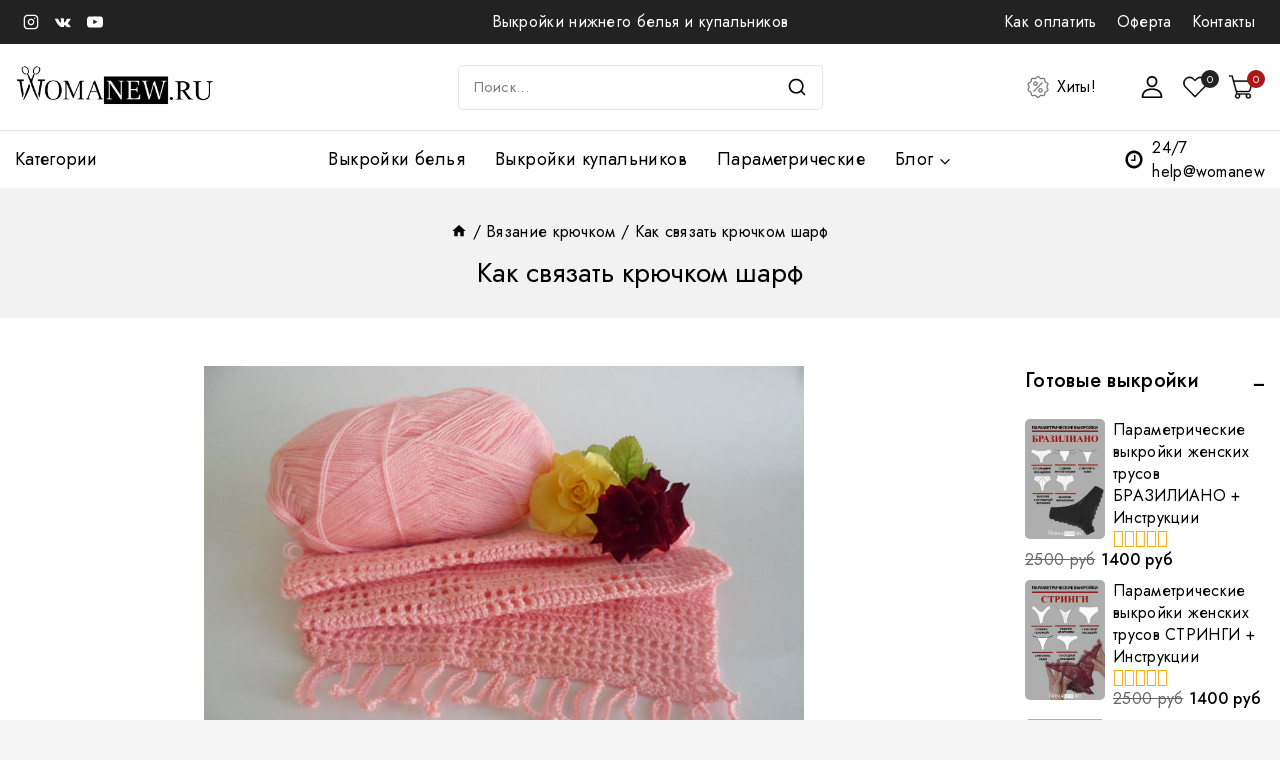

--- FILE ---
content_type: text/html; charset=UTF-8
request_url: https://womanew.ru/kak-svyazat-kryuchkom-sharf/
body_size: 267137
content:
<!doctype html>
<html dir="ltr" lang="ru-RU" class="no-js" itemtype="https://schema.org/Blog" itemscope>
<head>
<meta charset="UTF-8">
<meta name="viewport" content="width=device-width, initial-scale=1, minimum-scale=1">
<title>Как связать крючком шарф | WomaNew.ru - выкройки нижнего белья</title>
<script id="yookassa-own-payment-methods-head">
window.yookassaOwnPaymentMethods = ["yookassa_epl"];
</script>
<!-- All in One SEO 4.9.3 - aioseo.com -->
<meta name="description" content="Теплый, милый, романтичный, стильный шарф-палантин. Как связать крючком шарф &quot;Женская логика&quot;. Мастер-класс." />
<meta name="robots" content="max-snippet:-1, max-image-preview:large, max-video-preview:-1" />
<meta name="author" content="WomaNew"/>
<meta name="keywords" content="вязание крючком" />
<link rel="canonical" href="https://womanew.ru/kak-svyazat-kryuchkom-sharf/" />
<meta name="generator" content="All in One SEO (AIOSEO) 4.9.3" />
<script type="application/ld+json" class="aioseo-schema">
{"@context":"https:\/\/schema.org","@graph":[{"@type":"Article","@id":"https:\/\/womanew.ru\/kak-svyazat-kryuchkom-sharf\/#article","name":"\u041a\u0430\u043a \u0441\u0432\u044f\u0437\u0430\u0442\u044c \u043a\u0440\u044e\u0447\u043a\u043e\u043c \u0448\u0430\u0440\u0444 | WomaNew.ru - \u0432\u044b\u043a\u0440\u043e\u0439\u043a\u0438 \u043d\u0438\u0436\u043d\u0435\u0433\u043e \u0431\u0435\u043b\u044c\u044f","headline":"\u041a\u0430\u043a \u0441\u0432\u044f\u0437\u0430\u0442\u044c \u043a\u0440\u044e\u0447\u043a\u043e\u043c \u0448\u0430\u0440\u0444","author":{"@id":"https:\/\/womanew.ru\/author\/polya\/#author"},"publisher":{"@id":"https:\/\/womanew.ru\/#organization"},"image":{"@type":"ImageObject","url":"https:\/\/womanew.ru\/wp-content\/uploads\/2015\/10\/kryuchkom-sharf.jpg","width":350,"height":350,"caption":"\u0448\u0430\u0440\u0444 \u043a\u0440\u044e\u0447\u043a\u043e\u043c"},"datePublished":"2015-12-19T16:23:57+00:00","dateModified":"2015-12-19T16:23:57+00:00","inLanguage":"ru-RU","mainEntityOfPage":{"@id":"https:\/\/womanew.ru\/kak-svyazat-kryuchkom-sharf\/#webpage"},"isPartOf":{"@id":"https:\/\/womanew.ru\/kak-svyazat-kryuchkom-sharf\/#webpage"},"articleSection":"\u0412\u044f\u0437\u0430\u043d\u0438\u0435 \u043a\u0440\u044e\u0447\u043a\u043e\u043c, \u0432\u044f\u0437\u0430\u043d\u0438\u0435, \u0412\u044f\u0437\u0430\u043d\u0438\u0435 \u043a\u0440\u044e\u0447\u043a\u043e\u043c"},{"@type":"BreadcrumbList","@id":"https:\/\/womanew.ru\/kak-svyazat-kryuchkom-sharf\/#breadcrumblist","itemListElement":[{"@type":"ListItem","@id":"https:\/\/womanew.ru#listItem","position":1,"name":"\u0413\u043b\u0430\u0432\u043d\u0430\u044f","item":"https:\/\/womanew.ru","nextItem":{"@type":"ListItem","@id":"https:\/\/womanew.ru\/category\/vyazanie-kryuchkom\/#listItem","name":"\u0412\u044f\u0437\u0430\u043d\u0438\u0435 \u043a\u0440\u044e\u0447\u043a\u043e\u043c"}},{"@type":"ListItem","@id":"https:\/\/womanew.ru\/category\/vyazanie-kryuchkom\/#listItem","position":2,"name":"\u0412\u044f\u0437\u0430\u043d\u0438\u0435 \u043a\u0440\u044e\u0447\u043a\u043e\u043c","item":"https:\/\/womanew.ru\/category\/vyazanie-kryuchkom\/","nextItem":{"@type":"ListItem","@id":"https:\/\/womanew.ru\/kak-svyazat-kryuchkom-sharf\/#listItem","name":"\u041a\u0430\u043a \u0441\u0432\u044f\u0437\u0430\u0442\u044c \u043a\u0440\u044e\u0447\u043a\u043e\u043c \u0448\u0430\u0440\u0444"},"previousItem":{"@type":"ListItem","@id":"https:\/\/womanew.ru#listItem","name":"\u0413\u043b\u0430\u0432\u043d\u0430\u044f"}},{"@type":"ListItem","@id":"https:\/\/womanew.ru\/kak-svyazat-kryuchkom-sharf\/#listItem","position":3,"name":"\u041a\u0430\u043a \u0441\u0432\u044f\u0437\u0430\u0442\u044c \u043a\u0440\u044e\u0447\u043a\u043e\u043c \u0448\u0430\u0440\u0444","previousItem":{"@type":"ListItem","@id":"https:\/\/womanew.ru\/category\/vyazanie-kryuchkom\/#listItem","name":"\u0412\u044f\u0437\u0430\u043d\u0438\u0435 \u043a\u0440\u044e\u0447\u043a\u043e\u043c"}}]},{"@type":"Organization","@id":"https:\/\/womanew.ru\/#organization","name":"WomaNew - \u0432\u044b\u043a\u0440\u043e\u0439\u043a\u0438","description":"\u0412\u044b\u043a\u0440\u043e\u0439\u043a\u0438 \u043d\u0438\u0436\u043d\u0435\u0433\u043e \u0431\u0435\u043b\u044c\u044f \u0438 \u043a\u0443\u043f\u0430\u043b\u044c\u043d\u0438\u043a\u043e\u0432","url":"https:\/\/womanew.ru\/","logo":{"@type":"ImageObject","url":"https:\/\/womanew.ru\/wp-content\/uploads\/2022\/01\/icon.png","@id":"https:\/\/womanew.ru\/kak-svyazat-kryuchkom-sharf\/#organizationLogo","width":512,"height":512},"image":{"@id":"https:\/\/womanew.ru\/kak-svyazat-kryuchkom-sharf\/#organizationLogo"},"sameAs":["https:\/\/www.facebook.com\/womanewru","https:\/\/www.instagram.com\/sew.womanew\/?hl=ru?","https:\/\/www.pinterest.com\/womanew\/_created\/","https:\/\/www.youtube.com\/channel\/UCt9fFUcNit8Vc5AKfvw4Pxw"]},{"@type":"Person","@id":"https:\/\/womanew.ru\/author\/polya\/#author","url":"https:\/\/womanew.ru\/author\/polya\/","name":"WomaNew"},{"@type":"WebPage","@id":"https:\/\/womanew.ru\/kak-svyazat-kryuchkom-sharf\/#webpage","url":"https:\/\/womanew.ru\/kak-svyazat-kryuchkom-sharf\/","name":"\u041a\u0430\u043a \u0441\u0432\u044f\u0437\u0430\u0442\u044c \u043a\u0440\u044e\u0447\u043a\u043e\u043c \u0448\u0430\u0440\u0444 | WomaNew.ru - \u0432\u044b\u043a\u0440\u043e\u0439\u043a\u0438 \u043d\u0438\u0436\u043d\u0435\u0433\u043e \u0431\u0435\u043b\u044c\u044f","description":"\u0422\u0435\u043f\u043b\u044b\u0439, \u043c\u0438\u043b\u044b\u0439, \u0440\u043e\u043c\u0430\u043d\u0442\u0438\u0447\u043d\u044b\u0439, \u0441\u0442\u0438\u043b\u044c\u043d\u044b\u0439 \u0448\u0430\u0440\u0444-\u043f\u0430\u043b\u0430\u043d\u0442\u0438\u043d. \u041a\u0430\u043a \u0441\u0432\u044f\u0437\u0430\u0442\u044c \u043a\u0440\u044e\u0447\u043a\u043e\u043c \u0448\u0430\u0440\u0444 \"\u0416\u0435\u043d\u0441\u043a\u0430\u044f \u043b\u043e\u0433\u0438\u043a\u0430\". \u041c\u0430\u0441\u0442\u0435\u0440-\u043a\u043b\u0430\u0441\u0441.","inLanguage":"ru-RU","isPartOf":{"@id":"https:\/\/womanew.ru\/#website"},"breadcrumb":{"@id":"https:\/\/womanew.ru\/kak-svyazat-kryuchkom-sharf\/#breadcrumblist"},"author":{"@id":"https:\/\/womanew.ru\/author\/polya\/#author"},"creator":{"@id":"https:\/\/womanew.ru\/author\/polya\/#author"},"image":{"@type":"ImageObject","url":"https:\/\/womanew.ru\/wp-content\/uploads\/2015\/10\/kryuchkom-sharf.jpg","@id":"https:\/\/womanew.ru\/kak-svyazat-kryuchkom-sharf\/#mainImage","width":350,"height":350,"caption":"\u0448\u0430\u0440\u0444 \u043a\u0440\u044e\u0447\u043a\u043e\u043c"},"primaryImageOfPage":{"@id":"https:\/\/womanew.ru\/kak-svyazat-kryuchkom-sharf\/#mainImage"},"datePublished":"2015-12-19T16:23:57+00:00","dateModified":"2015-12-19T16:23:57+00:00"},{"@type":"WebSite","@id":"https:\/\/womanew.ru\/#website","url":"https:\/\/womanew.ru\/","name":"WomaNew.ru - \u0432\u044b\u043a\u0440\u043e\u0439\u043a\u0438 \u043d\u0438\u0436\u043d\u0435\u0433\u043e \u0431\u0435\u043b\u044c\u044f","description":"\u0412\u044b\u043a\u0440\u043e\u0439\u043a\u0438 \u043d\u0438\u0436\u043d\u0435\u0433\u043e \u0431\u0435\u043b\u044c\u044f \u0438 \u043a\u0443\u043f\u0430\u043b\u044c\u043d\u0438\u043a\u043e\u0432","inLanguage":"ru-RU","publisher":{"@id":"https:\/\/womanew.ru\/#organization"}}]}
</script>
<!-- All in One SEO -->
<link rel="alternate" type="application/rss+xml" title="WomaNew.ru - выкройки нижнего белья &raquo; Лента" href="https://womanew.ru/feed/" />
<link rel="alternate" type="application/rss+xml" title="WomaNew.ru - выкройки нижнего белья &raquo; Лента комментариев" href="https://womanew.ru/comments/feed/" />
<script>document.documentElement.classList.remove( 'no-js' );</script>
<link rel="alternate" title="oEmbed (JSON)" type="application/json+oembed" href="https://womanew.ru/wp-json/oembed/1.0/embed?url=https%3A%2F%2Fwomanew.ru%2Fkak-svyazat-kryuchkom-sharf%2F" />
<link rel="alternate" title="oEmbed (XML)" type="text/xml+oembed" href="https://womanew.ru/wp-json/oembed/1.0/embed?url=https%3A%2F%2Fwomanew.ru%2Fkak-svyazat-kryuchkom-sharf%2F&#038;format=xml" />
<style id='wp-img-auto-sizes-contain-inline-css'>
img:is([sizes=auto i],[sizes^="auto," i]){contain-intrinsic-size:3000px 1500px}
/*# sourceURL=wp-img-auto-sizes-contain-inline-css */
</style>
<link rel='stylesheet' id='wp-block-library-css' href='https://womanew.ru/wp-includes/css/dist/block-library/style.min.css?ver=6.9' media='all' />
<style id='wp-block-library-theme-inline-css'>
.wp-block-audio :where(figcaption){color:#555;font-size:13px;text-align:center}.is-dark-theme .wp-block-audio :where(figcaption){color:#ffffffa6}.wp-block-audio{margin:0 0 1em}.wp-block-code{border:1px solid #ccc;border-radius:4px;font-family:Menlo,Consolas,monaco,monospace;padding:.8em 1em}.wp-block-embed :where(figcaption){color:#555;font-size:13px;text-align:center}.is-dark-theme .wp-block-embed :where(figcaption){color:#ffffffa6}.wp-block-embed{margin:0 0 1em}.blocks-gallery-caption{color:#555;font-size:13px;text-align:center}.is-dark-theme .blocks-gallery-caption{color:#ffffffa6}:root :where(.wp-block-image figcaption){color:#555;font-size:13px;text-align:center}.is-dark-theme :root :where(.wp-block-image figcaption){color:#ffffffa6}.wp-block-image{margin:0 0 1em}.wp-block-pullquote{border-bottom:4px solid;border-top:4px solid;color:currentColor;margin-bottom:1.75em}.wp-block-pullquote :where(cite),.wp-block-pullquote :where(footer),.wp-block-pullquote__citation{color:currentColor;font-size:.8125em;font-style:normal;text-transform:uppercase}.wp-block-quote{border-left:.25em solid;margin:0 0 1.75em;padding-left:1em}.wp-block-quote cite,.wp-block-quote footer{color:currentColor;font-size:.8125em;font-style:normal;position:relative}.wp-block-quote:where(.has-text-align-right){border-left:none;border-right:.25em solid;padding-left:0;padding-right:1em}.wp-block-quote:where(.has-text-align-center){border:none;padding-left:0}.wp-block-quote.is-large,.wp-block-quote.is-style-large,.wp-block-quote:where(.is-style-plain){border:none}.wp-block-search .wp-block-search__label{font-weight:700}.wp-block-search__button{border:1px solid #ccc;padding:.375em .625em}:where(.wp-block-group.has-background){padding:1.25em 2.375em}.wp-block-separator.has-css-opacity{opacity:.4}.wp-block-separator{border:none;border-bottom:2px solid;margin-left:auto;margin-right:auto}.wp-block-separator.has-alpha-channel-opacity{opacity:1}.wp-block-separator:not(.is-style-wide):not(.is-style-dots){width:100px}.wp-block-separator.has-background:not(.is-style-dots){border-bottom:none;height:1px}.wp-block-separator.has-background:not(.is-style-wide):not(.is-style-dots){height:2px}.wp-block-table{margin:0 0 1em}.wp-block-table td,.wp-block-table th{word-break:normal}.wp-block-table :where(figcaption){color:#555;font-size:13px;text-align:center}.is-dark-theme .wp-block-table :where(figcaption){color:#ffffffa6}.wp-block-video :where(figcaption){color:#555;font-size:13px;text-align:center}.is-dark-theme .wp-block-video :where(figcaption){color:#ffffffa6}.wp-block-video{margin:0 0 1em}:root :where(.wp-block-template-part.has-background){margin-bottom:0;margin-top:0;padding:1.25em 2.375em}
/*# sourceURL=/wp-includes/css/dist/block-library/theme.min.css */
</style>
<link rel='stylesheet' id='aioseo/css/src/vue/standalone/blocks/table-of-contents/global.scss-css' href='https://womanew.ru/wp-content/plugins/all-in-one-seo-pack/dist/Lite/assets/css/table-of-contents/global.e90f6d47.css?ver=4.9.3' media='all' />
<link rel='stylesheet' id='yith-wcan-shortcodes-css' href='https://womanew.ru/wp-content/plugins/yith-woocommerce-ajax-navigation/assets/css/shortcodes.css?ver=5.17.0' media='all' />
<style id='yith-wcan-shortcodes-inline-css'>
:root{
--yith-wcan-filters_colors_titles: #434343;
--yith-wcan-filters_colors_background: #FFFFFF;
--yith-wcan-filters_colors_accent: #A7144C;
--yith-wcan-filters_colors_accent_r: 167;
--yith-wcan-filters_colors_accent_g: 20;
--yith-wcan-filters_colors_accent_b: 76;
--yith-wcan-color_swatches_border_radius: 100%;
--yith-wcan-color_swatches_size: 30px;
--yith-wcan-labels_style_background: #FFFFFF;
--yith-wcan-labels_style_background_hover: #A7144C;
--yith-wcan-labels_style_background_active: #A7144C;
--yith-wcan-labels_style_text: #434343;
--yith-wcan-labels_style_text_hover: #FFFFFF;
--yith-wcan-labels_style_text_active: #FFFFFF;
--yith-wcan-anchors_style_text: #434343;
--yith-wcan-anchors_style_text_hover: #A7144C;
--yith-wcan-anchors_style_text_active: #A7144C;
}
/*# sourceURL=yith-wcan-shortcodes-inline-css */
</style>
<link rel='stylesheet' id='pb_animate-css' href='https://womanew.ru/wp-content/plugins/ays-popup-box/public/css/animate.css?ver=6.1.2' media='all' />
<link rel='stylesheet' id='blossomthemes-instagram-feed-css' href='https://womanew.ru/wp-content/plugins/blossomthemes-instagram-feed/public/css/blossomthemes-instagram-feed-public.css?ver=2.0.5' media='all' />
<link rel='stylesheet' id='magnific-popup-css' href='https://womanew.ru/wp-content/plugins/blossomthemes-instagram-feed/public/css/magnific-popup.min.css?ver=1.0.0' media='all' />
<link rel='stylesheet' id='contact-form-7-css' href='https://womanew.ru/wp-content/plugins/contact-form-7/includes/css/styles.css?ver=6.1.4' media='all' />
<link rel='stylesheet' id='sr7css-css' href='//womanew.ru/wp-content/plugins/revslider/public/css/sr7.css?ver=6.7.36' media='all' />
<style id='woocommerce-inline-inline-css'>
.woocommerce form .form-row .required { visibility: visible; }
/*# sourceURL=woocommerce-inline-inline-css */
</style>
<link rel='stylesheet' id='menu-addons-css' href='https://womanew.ru/wp-content/plugins/templatemela-core/includes/addons/mega-menu/menu-addon.css?ver=3.5.1' media='all' />
<link rel='stylesheet' id='vertical-navigation-style-css' href='https://womanew.ru/wp-content/plugins/templatemela-core/includes/addons/additional/vertical-navigation.css?ver=3.5.1' media='all' />
<link rel='stylesheet' id='search-advanced-style-css' href='https://womanew.ru/wp-content/plugins/templatemela-core/includes/addons/additional/search-advanced.css?ver=3.5.1' media='all' />
<link rel='stylesheet' id='header-wishlist-style-css' href='https://womanew.ru/wp-content/plugins/templatemela-core/includes/addons/additional/header-wishlist.css?ver=3.5.1' media='all' />
<link rel='stylesheet' id='tmcore-clever-style-css' href='https://womanew.ru/wp-content/plugins/templatemela-core/assets/css/woocommerce/clever.min.css?ver=3.5.1' media='all' />
<link rel='stylesheet' id='elementor-frontend-css' href='https://womanew.ru/wp-content/plugins/elementor/assets/css/frontend.min.css?ver=3.34.3' media='all' />
<link rel='stylesheet' id='elementor-post-242558-css' href='https://womanew.ru/wp-content/uploads/elementor/css/post-242558.css?ver=1769686900' media='all' />
<link rel='stylesheet' id='perfect-scrollbar-css' href='https://womanew.ru/wp-content/plugins/templatemela-core/assets/js/perfect-scrollbar/perfect-scrollbar.min.css?ver=3.5.1' media='all' />
<link rel='stylesheet' id='tmcore-frontend-css' href='https://womanew.ru/wp-content/plugins/templatemela-core/assets/css/frontend.min.css?ver=3.5.1' media='all' />
<link rel='stylesheet' id='hint-css' href='https://womanew.ru/wp-content/plugins/woo-smart-compare/assets/libs/hint/hint.min.css?ver=6.9' media='all' />
<link rel='stylesheet' id='woosc-icons-css' href='https://womanew.ru/wp-content/plugins/woo-smart-compare/assets/css/icons.css?ver=6.5.3' media='all' />
<link rel='stylesheet' id='woosc-frontend-css' href='https://womanew.ru/wp-content/plugins/woo-smart-compare/assets/css/frontend.css?ver=6.5.3' media='all' />
<link rel='stylesheet' id='slick-css' href='https://womanew.ru/wp-content/plugins/woo-smart-quick-view/assets/libs/slick/slick.css?ver=6.9' media='all' />
<link rel='stylesheet' id='woosq-feather-css' href='https://womanew.ru/wp-content/plugins/woo-smart-quick-view/assets/libs/feather/feather.css?ver=6.9' media='all' />
<link rel='stylesheet' id='woosq-icons-css' href='https://womanew.ru/wp-content/plugins/woo-smart-quick-view/assets/css/icons.css?ver=4.2.8' media='all' />
<link rel='stylesheet' id='woosq-frontend-css' href='https://womanew.ru/wp-content/plugins/woo-smart-quick-view/assets/css/frontend.css?ver=4.2.8' media='all' />
<link rel='stylesheet' id='woosw-icons-css' href='https://womanew.ru/wp-content/plugins/woo-smart-wishlist/assets/css/icons.css?ver=5.0.8' media='all' />
<link rel='stylesheet' id='woosw-frontend-css' href='https://womanew.ru/wp-content/plugins/woo-smart-wishlist/assets/css/frontend.css?ver=5.0.8' media='all' />
<style id='woosw-frontend-inline-css'>
.woosw-popup .woosw-popup-inner .woosw-popup-content .woosw-popup-content-bot .woosw-notice { background-color: #b32c2c; } .woosw-popup .woosw-popup-inner .woosw-popup-content .woosw-popup-content-bot .woosw-popup-content-bot-inner a:hover { color: #b32c2c; border-color: #b32c2c; } 
/*# sourceURL=woosw-frontend-inline-css */
</style>
<link rel='stylesheet' id='fashi-style-css' href='https://womanew.ru/wp-content/themes/avanam/style.css?ver=6.9' media='all' />
<link rel='stylesheet' id='fashi-child-style-css' href='https://womanew.ru/wp-content/themes/avanam-fashi/style.css?ver=1.0.0' media='all' />
<link rel='stylesheet' id='base-global-css' href='https://womanew.ru/wp-content/themes/avanam/assets/css/global.min.css?ver=1.5.9' media='all' />
<style id='base-global-inline-css'>
/* Base Base CSS */
:root{--global-palette1:#222222;--global-palette2:#555555;--global-palette3:#000000;--global-palette4:#666666;--global-palette5:#777777;--global-palette6:#888888;--global-palette7:#f2f2f2;--global-palette8:#f5f5f5;--global-palette9:#ffffff;--global-palette9rgb:255, 255, 255;--global-palette-highlight:#b32c2c;--global-palette-highlight-alt:var(--global-palette2);--global-palette-highlight-alt2:var(--global-palette9);--global-palette-btn-bg:var(--global-palette1);--global-palette-btn-bg-hover:var(--global-palette2);--global-palette-btn:var(--global-palette9);--global-palette-btn-hover:var(--global-palette9);--global-body-font-family:Jost, var(--global-fallback-font);--global-heading-font-family:Jost;--global-primary-nav-font-family:Jost, var(--global-fallback-font);--global-fallback-font:sans-serif;--global-display-fallback-font:sans-serif;--global-content-width:1400px;--global-content-narrow-width:842px;--global-content-edge-padding:0.9375rem;--global-content-boxed-padding:2rem;--global-calc-content-width:calc(1400px - var(--global-content-edge-padding) - var(--global-content-edge-padding) );--wp--style--global--content-size:var(--global-calc-content-width);}.wp-site-blocks{--global-vw:calc( 100vw - ( 0.5 * var(--scrollbar-offset)));}:root body.base-elementor-colors{--e-global-color-base1:var(--global-palette1);--e-global-color-base2:var(--global-palette2);--e-global-color-base3:var(--global-palette3);--e-global-color-base4:var(--global-palette4);--e-global-color-base5:var(--global-palette5);--e-global-color-base6:var(--global-palette6);--e-global-color-base7:var(--global-palette7);--e-global-color-base8:var(--global-palette8);--e-global-color-base9:var(--global-palette9);}body{background:var(--global-palette8);}body, input, select, optgroup, textarea{font-weight:400;font-size:16px;line-height:1.5;letter-spacing:0.3px;font-family:var(--global-body-font-family);color:var(--global-palette4);}.content-bg, body.content-style-unboxed .site{background:var(--global-palette9);}@media all and (max-width: 767px){body{font-size:15px;line-height:1.4;}}h1,h2,h3,h4,h5,h6{font-family:var(--global-heading-font-family);}h1{font-weight:400;font-size:34px;line-height:1.5;letter-spacing:0px;color:var(--global-palette3);}h2{font-weight:400;font-size:30px;line-height:1.5;letter-spacing:0px;color:var(--global-palette3);}h3{font-weight:400;font-size:26px;color:var(--global-palette3);}h4{font-size:22px;color:var(--global-palette3);}h5{font-weight:500;font-size:20px;color:var(--global-palette3);}h6{font-weight:400;font-size:18px;line-height:1.5;letter-spacing:0.3px;color:var(--global-palette3);}.entry-hero h1{font-size:28px;}.entry-hero .base-breadcrumbs, .entry-hero .search-form{font-size:16px;}@media all and (max-width: 1024px){h1{font-size:28px;}h2{font-size:23px;}h3{font-size:20px;}h4{font-size:20px;}.wp-site-blocks .entry-hero h1{font-size:23px;}.entry-hero .base-breadcrumbs{font-size:14px;}}@media all and (max-width: 767px){h1{font-size:23px;}h2{font-size:25px;}h3{font-size:22px;}h4{font-size:18px;}h5{font-size:16px;}h6{font-size:16px;}.wp-site-blocks .entry-hero h1{font-size:20px;}}.entry-hero .base-breadcrumbs{max-width:1400px;}.site-container, .site-header-row-layout-contained, .site-footer-row-layout-contained, .entry-hero-layout-contained, .comments-area, .alignfull > .wp-block-cover__inner-container, .alignwide > .wp-block-cover__inner-container{max-width:var(--global-content-width);}.content-width-narrow .content-container.site-container, .content-width-narrow .hero-container.site-container{max-width:var(--global-content-narrow-width);}@media all and (min-width: 1630px){.wp-site-blocks .content-container  .alignwide{margin-left:-115px;margin-right:-115px;width:unset;max-width:unset;}}@media all and (min-width: 1102px){.content-width-narrow .wp-site-blocks .content-container .alignwide{margin-left:-130px;margin-right:-130px;width:unset;max-width:unset;}}.content-style-boxed .wp-site-blocks .entry-content .alignwide{margin-left:calc( -1 * var( --global-content-boxed-padding ) );margin-right:calc( -1 * var( --global-content-boxed-padding ) );}.content-area{margin-top:3rem;margin-bottom:3rem;}@media all and (max-width: 1024px){.content-area{margin-top:2rem;margin-bottom:2rem;}}@media all and (max-width: 767px){.content-area{margin-top:1rem;margin-bottom:1rem;}}@media all and (max-width: 1024px){:root{--global-content-boxed-padding:2rem;}}@media all and (max-width: 767px){:root{--global-content-boxed-padding:1.5rem;}}.entry-content-wrap{padding:2rem;}@media all and (max-width: 1024px){.entry-content-wrap{padding:2rem;}}@media all and (max-width: 767px){.entry-content-wrap{padding:1.5rem;}}.entry.single-entry{box-shadow:0px 15px 15px -10px rgba(0,0,0,0.05);}.entry.loop-entry{box-shadow:0px 15px 15px -10px rgba(0,0,0,0.05);}.loop-entry .entry-content-wrap{padding:2rem;}@media all and (max-width: 1024px){.loop-entry .entry-content-wrap{padding:2rem;}}@media all and (max-width: 767px){.loop-entry .entry-content-wrap{padding:1.5rem;}}.has-sidebar:not(.has-left-sidebar) .content-container{grid-template-columns:1fr 240px;}.has-sidebar.has-left-sidebar .content-container{grid-template-columns:240px 1fr;}.primary-sidebar.widget-area .widget{margin-bottom:1.8em;font-size:16px;color:var(--global-palette4);}.primary-sidebar.widget-area .widget-title, .primary-sidebar.widget-area .wp-block-heading{font-weight:500;font-size:20px;letter-spacing:0.3px;color:var(--global-palette3);}.primary-sidebar.widget-area .sidebar-inner-wrap a:where(:not(.button):not(.wp-block-button__link):not(.wp-element-button)){color:var(--global-palette4);}.primary-sidebar.widget-area .sidebar-inner-wrap a:where(:not(.button):not(.wp-block-button__link):not(.wp-element-button)):hover{color:var(--global-palette-highlight);}button, .button, .wp-block-button__link, input[type="button"], input[type="reset"], input[type="submit"], .fl-button, .elementor-widget-button .elementor-button{font-weight:400;font-size:16px;line-height:1.8;letter-spacing:0.3px;text-transform:capitalize;border-radius:5px;padding:9px 25px 9px 25px;box-shadow:0px 0px 0px 0px rgba(0,0,0,0.0);}.wp-block-button.is-style-outline .wp-block-button__link{padding:9px 25px 9px 25px;}button:hover, button:focus, button:active, .button:hover, .button:focus, .button:active, .wp-block-button__link:hover, .wp-block-button__link:focus, .wp-block-button__link:active, input[type="button"]:hover, input[type="button"]:focus, input[type="button"]:active, input[type="reset"]:hover, input[type="reset"]:focus, input[type="reset"]:active, input[type="submit"]:hover, input[type="submit"]:focus, input[type="submit"]:active, .elementor-widget-button .elementor-button:hover, .elementor-widget-button .elementor-button:focus, .elementor-widget-button .elementor-button:active{box-shadow:0px 15px 25px 0px rgba(0,0,0,0.0);}.kb-button.kb-btn-global-outline.kb-btn-global-inherit{padding-top:calc(9px - 2px);padding-right:calc(25px - 2px);padding-bottom:calc(9px - 2px);padding-left:calc(25px - 2px);}@media all and (max-width: 767px){button, .button, .wp-block-button__link, input[type="button"], input[type="reset"], input[type="submit"], .fl-button, .elementor-widget-button .elementor-button{padding:6px 20px 6px 20px;font-size:15px;}.wp-block-button.is-style-outline .wp-block-button__link{padding:6px 20px 6px 20px;}.kb-button.kb-btn-global-outline.kb-btn-global-inherit{padding-top:calc(6px - 2px);padding-right:calc(20px - 2px);padding-bottom:calc(6px - 2px);padding-left:calc(20px - 2px);}}@media all and (min-width: 1025px){.transparent-header .entry-hero .entry-hero-container-inner{padding-top:calc(44px + 86px + 55px);}}@media all and (max-width: 1024px){.mobile-transparent-header .entry-hero .entry-hero-container-inner{padding-top:86px;}}@media all and (max-width: 767px){.mobile-transparent-header .entry-hero .entry-hero-container-inner{padding-top:65px;}}#bt-scroll-up-reader, #bt-scroll-up{border:1px solid transparent;border-radius:100px 100px 100px 100px;color:var(--global-palette1);background:var(--global-palette9);border-color:var(--global-palette1);bottom:30px;font-size:1.2em;padding:0.4em 0.4em 0.4em 0.4em;}#bt-scroll-up-reader.scroll-up-side-right, #bt-scroll-up.scroll-up-side-right{right:30px;}#bt-scroll-up-reader.scroll-up-side-left, #bt-scroll-up.scroll-up-side-left{left:30px;}#bt-scroll-up-reader:hover, #bt-scroll-up:hover{color:var(--global-palette9);background:var(--global-palette1);border-color:var(--global-palette9);}.entry-author-style-center{padding-top:var(--global-md-spacing);border-top:1px solid var(--global-gray-500);}.entry-author-style-center .entry-author-avatar, .entry-meta .author-avatar{display:none;}.entry-author-style-normal .entry-author-profile{padding-left:0px;}#comments .comment-meta{margin-left:0px;}@media all and (max-width: 1024px){.wp-site-blocks .post-title h1{font-size:23px;}}@media all and (max-width: 767px){.wp-site-blocks .post-title h1{font-size:16px;}}.post-title .base-breadcrumbs{color:var(--global-palette3);}.post-title .base-breadcrumbs a:hover{color:var(--global-palette2);}.entry-hero.post-hero-section .entry-header{min-height:130px;}@media all and (max-width: 1024px){.entry-hero.post-hero-section .entry-header{min-height:100px;}}@media all and (max-width: 767px){.entry-hero.post-hero-section .entry-header{min-height:70px;}}.loop-entry.type-post h2.entry-title{font-size:24px;line-height:1.4;}@media all and (max-width: 1024px){.loop-entry.type-post h2.entry-title{font-size:21px;}}@media all and (max-width: 767px){.loop-entry.type-post h2.entry-title{font-size:20px;}}
/* Base Header CSS */
@media all and (max-width: 1024px){.mobile-transparent-header #masthead{position:absolute;left:0px;right:0px;z-index:100;}.base-scrollbar-fixer.mobile-transparent-header #masthead{right:var(--scrollbar-offset,0);}.mobile-transparent-header #masthead, .mobile-transparent-header .site-top-header-wrap .site-header-row-container-inner, .mobile-transparent-header .site-main-header-wrap .site-header-row-container-inner, .mobile-transparent-header .site-bottom-header-wrap .site-header-row-container-inner{background:transparent;}.site-header-row-tablet-layout-fullwidth, .site-header-row-tablet-layout-standard{padding:0px;}}@media all and (min-width: 1025px){.transparent-header #masthead{position:absolute;left:0px;right:0px;z-index:100;}.transparent-header.base-scrollbar-fixer #masthead{right:var(--scrollbar-offset,0);}.transparent-header #masthead, .transparent-header .site-top-header-wrap .site-header-row-container-inner, .transparent-header .site-main-header-wrap .site-header-row-container-inner, .transparent-header .site-bottom-header-wrap .site-header-row-container-inner{background:transparent;}}.site-branding a.brand img{max-width:200px;}.site-branding a.brand img.svg-logo-image{width:200px;}@media all and (max-width: 1024px){.site-branding a.brand img{max-width:197px;}.site-branding a.brand img.svg-logo-image{width:197px;}}@media all and (max-width: 767px){.site-branding a.brand img{max-width:150px;}.site-branding a.brand img.svg-logo-image{width:150px;}}.site-branding{padding:0px 0px 0px 0px;}#masthead, #masthead .base-sticky-header.item-is-fixed:not(.item-at-start):not(.site-header-row-container):not(.site-main-header-wrap), #masthead .base-sticky-header.item-is-fixed:not(.item-at-start) > .site-header-row-container-inner{background:var(--global-palette9);}.site-main-header-wrap .site-header-row-container-inner{border-bottom:1px solid var(--global-gray-400);}.site-main-header-inner-wrap{min-height:86px;}@media all and (max-width: 767px){.site-main-header-inner-wrap{min-height:65px;}}.site-top-header-wrap .site-header-row-container-inner{background:var(--global-palette1);}.site-top-header-inner-wrap{min-height:44px;}@media all and (max-width: 767px){.site-top-header-inner-wrap{min-height:30px;}}.site-bottom-header-inner-wrap{min-height:55px;}#masthead .base-sticky-header.item-is-fixed:not(.item-at-start):not(.site-header-row-container):not(.item-hidden-above):not(.site-main-header-wrap), #masthead .base-sticky-header.item-is-fixed:not(.item-at-start):not(.item-hidden-above) > .site-header-row-container-inner{border-bottom:1px solid var(--global-gray-400);}.header-navigation[class*="header-navigation-style-underline"] .header-menu-container.primary-menu-container>ul>li>a:after{width:calc( 100% - 40px);}.main-navigation .primary-menu-container > ul > li.menu-item > a{padding-left:calc(40px / 2);padding-right:calc(40px / 2);padding-top:15px;padding-bottom:15px;color:var(--global-palette3);}.main-navigation .primary-menu-container > ul > li.menu-item .dropdown-nav-special-toggle{right:calc(40px / 2);}.main-navigation .primary-menu-container > ul li.menu-item > a{font-weight:400;font-size:18px;letter-spacing:0.4px;font-family:var(--global-primary-nav-font-family);}.main-navigation .primary-menu-container > ul > li.menu-item > a:hover{color:var(--global-palette2);}.main-navigation .primary-menu-container > ul > li.menu-item.current-menu-item > a{color:var(--global-palette3);}.header-navigation[class*="header-navigation-style-underline"] .header-menu-container.secondary-menu-container>ul>li>a:after{width:calc( 100% - 20px);}.secondary-navigation .secondary-menu-container > ul > li.menu-item > a{padding-left:calc(20px / 2);padding-right:calc(20px / 2);padding-top:0.5em;padding-bottom:0.5em;color:var(--global-palette9);}.secondary-navigation .primary-menu-container > ul > li.menu-item .dropdown-nav-special-toggle{right:calc(20px / 2);}.secondary-navigation .secondary-menu-container > ul li.menu-item > a{font-weight:400;font-size:16px;}.secondary-navigation .secondary-menu-container > ul > li.menu-item > a:hover{color:var(--global-palette9);}.secondary-navigation .secondary-menu-container > ul > li.menu-item.current-menu-item > a{color:var(--global-palette9);}.header-navigation .header-menu-container ul ul.sub-menu, .header-navigation .header-menu-container ul ul.submenu{background:var(--global-palette9);box-shadow:0px 2px 13px 0px rgba(0,0,0,0.1);}.header-navigation .header-menu-container ul ul li.menu-item > a{width:240px;padding-top:0.3em;padding-bottom:0.3em;color:var(--global-palette4);font-weight:400;font-size:15px;line-height:1.4;text-transform:capitalize;}.header-navigation .header-menu-container ul ul li.menu-item > a:hover{color:var(--global-palette-highlight);}.header-navigation .header-menu-container ul ul li.menu-item.current-menu-item > a{color:var(--global-palette-highlight);}.mobile-toggle-open-container .menu-toggle-open{color:var(--global-palette3);padding:0.4em 0.6em 0.4em 0.6em;font-size:14px;}.mobile-toggle-open-container .menu-toggle-open.menu-toggle-style-bordered{border:1px solid currentColor;}.mobile-toggle-open-container .menu-toggle-open .menu-toggle-icon{font-size:24px;}.mobile-toggle-open-container .menu-toggle-open:hover, .mobile-toggle-open-container .menu-toggle-open:focus-visible{color:var(--global-palette2);}.mobile-navigation ul li a{padding-top:0.6em;padding-bottom:0.6em;}.mobile-navigation ul li > a, .mobile-navigation ul li.menu-item-has-children > .drawer-nav-drop-wrap{color:var(--global-palette4);}.mobile-navigation ul li > a:hover, .mobile-navigation ul li.menu-item-has-children > .drawer-nav-drop-wrap:hover{color:var(--global-palette-highlight);}.mobile-navigation ul li.current-menu-item > a, .mobile-navigation ul li.current-menu-item.menu-item-has-children > .drawer-nav-drop-wrap{color:var(--global-palette-highlight);}.mobile-navigation ul li.menu-item-has-children .drawer-nav-drop-wrap, .mobile-navigation ul li:not(.menu-item-has-children) a{border-bottom:0px solid rgba(255,255,255,0.1);}.mobile-navigation:not(.drawer-navigation-parent-toggle-true) ul li.menu-item-has-children .drawer-nav-drop-wrap button{border-left:0px solid rgba(255,255,255,0.1);}#mobile-drawer .drawer-inner, #mobile-drawer.popup-drawer-layout-fullwidth.popup-drawer-animation-slice .pop-portion-bg, #mobile-drawer.popup-drawer-layout-fullwidth.popup-drawer-animation-slice.pop-animated.show-drawer .drawer-inner{color:var(--global-palette4);background:var(--global-palette9);}#mobile-drawer .drawer-header .drawer-toggle{padding:0.6em 0.15em 0.6em 0.15em;font-size:24px;}#mobile-drawer .drawer-header .drawer-toggle, #mobile-drawer .drawer-header .drawer-toggle:focus{color:var(--global-palette3);}.header-html{font-weight:400;font-size:16px;color:var(--global-palette9);}.header-html a{color:var(--global-palette8);}.header-html a:hover{color:var(--global-palette6);}.site-header-item .header-cart-wrap .header-cart-inner-wrap .header-cart-button{color:var(--global-palette3);}.header-cart-wrap .header-cart-button .header-cart-total{background:#ab1616;color:var(--global-palette9);}.site-header-item .header-cart-wrap .header-cart-inner-wrap .header-cart-button:hover{color:var(--global-palette2);}.header-cart-wrap .header-cart-button .base-svg-iconset{font-size:24px;}.header-mobile-cart-wrap .header-cart-inner-wrap .header-cart-button{color:var(--global-palette3);}.header-mobile-cart-wrap .header-cart-button .header-cart-total{background:var(--global-palette1);color:var(--global-palette9);}.header-mobile-cart-wrap .header-cart-inner-wrap .header-cart-button:hover{color:var(--global-palette2);}.header-mobile-cart-wrap .header-cart-button .base-svg-iconset{font-size:22px;}.header-social-wrap .header-social-inner-wrap{font-size:16px;gap:5px;}.header-social-wrap .header-social-inner-wrap .social-button{color:var(--global-palette9);border:2px none transparent;border-radius:3px;}.header-social-wrap .header-social-inner-wrap .social-button:hover{color:var(--global-palette9);}.search-toggle-open-container .search-toggle-open{color:var(--global-palette3);padding:0em 0em 0em 0em;}.search-toggle-open-container .search-toggle-open.search-toggle-style-bordered{border:1px solid currentColor;}@media all and (max-width: 1024px){.search-toggle-open-container .search-toggle-open .search-toggle-icon{font-size:23px;}}.search-toggle-open-container .search-toggle-open:hover, .search-toggle-open-container .search-toggle-open:focus{color:var(--global-palette2);}#search-drawer .drawer-inner .drawer-content form input.search-field, #search-drawer .drawer-inner .drawer-content form .base-search-icon-wrap, #search-drawer .drawer-header{color:var(--global-palette3);}#search-drawer .drawer-inner{background:var(--global-palette3);}
/* Base Footer CSS */
#colophon{background:#1a1a1a;}.site-middle-footer-wrap .site-footer-row-container-inner{color:#aaa;border-bottom:1px solid rgba(255,255,255,0.1);}.site-footer .site-middle-footer-wrap a:where(:not(.button):not(.wp-block-button__link):not(.wp-element-button)){color:#aaa;}.site-footer .site-middle-footer-wrap a:where(:not(.button):not(.wp-block-button__link):not(.wp-element-button)):hover{color:#fff;}.site-middle-footer-inner-wrap{padding-top:65px;padding-bottom:65px;grid-column-gap:60px;grid-row-gap:60px;}.site-middle-footer-inner-wrap .widget{margin-bottom:30px;}.site-middle-footer-inner-wrap .widget-area .widget-title{font-weight:400;font-size:24px;color:#f0f0f0;}.site-middle-footer-inner-wrap .site-footer-section:not(:last-child):after{right:calc(-60px / 2);}@media all and (max-width: 1024px){.site-middle-footer-inner-wrap .widget-area .widget-title{font-size:22px;}.site-middle-footer-inner-wrap{padding-top:50px;padding-bottom:50px;grid-column-gap:50px;grid-row-gap:50px;}.site-middle-footer-inner-wrap .site-footer-section:not(:last-child):after{right:calc(-50px / 2);}}@media all and (max-width: 767px){.site-middle-footer-inner-wrap .widget-area .widget-title{font-size:19px;}.site-middle-footer-inner-wrap{padding-top:40px;padding-bottom:40px;grid-column-gap:30px;grid-row-gap:30px;}.site-middle-footer-inner-wrap .site-footer-section:not(:last-child):after{right:calc(-30px / 2);}}.site-top-footer-wrap .site-footer-row-container-inner{background:var(--global-palette7);}.site-top-footer-inner-wrap{padding-top:45px;padding-bottom:45px;}.site-top-footer-inner-wrap .widget{margin-bottom:30px;}.site-top-footer-inner-wrap .widget-area .widget-title{font-weight:400;font-size:24px;color:var(--global-palette3);}@media all and (max-width: 1024px){.site-top-footer-inner-wrap{padding-top:40px;padding-bottom:35px;grid-column-gap:15px;grid-row-gap:15px;}.site-top-footer-inner-wrap .site-footer-section:not(:last-child):after{right:calc(-15px / 2);}}@media all and (max-width: 767px){.site-top-footer-inner-wrap .widget-area .widget-title{font-size:20px;}.site-top-footer-inner-wrap{padding-top:20px;padding-bottom:15px;}}.site-bottom-footer-wrap .site-footer-row-container-inner{color:#aaa;border-top:1px solid rgba(255,255,255,0.1);}.site-footer .site-bottom-footer-wrap a:where(:not(.button):not(.wp-block-button__link):not(.wp-element-button)){color:#aaa;}.site-footer .site-bottom-footer-wrap a:where(:not(.button):not(.wp-block-button__link):not(.wp-element-button)):hover{color:#fff;}.site-bottom-footer-inner-wrap{padding-top:30px;padding-bottom:90px;grid-column-gap:30px;grid-row-gap:30px;}.site-bottom-footer-inner-wrap .widget{margin-bottom:30px;}.site-bottom-footer-inner-wrap .site-footer-section:not(:last-child):after{right:calc(-30px / 2);}@media all and (max-width: 1024px){.site-bottom-footer-inner-wrap{padding-top:15px;padding-bottom:80px;grid-column-gap:15px;grid-row-gap:15px;}.site-bottom-footer-inner-wrap .site-footer-section:not(:last-child):after{right:calc(-15px / 2);}}@media all and (max-width: 767px){.site-bottom-footer-inner-wrap{grid-column-gap:10px;grid-row-gap:10px;}.site-bottom-footer-inner-wrap .site-footer-section:not(:last-child):after{right:calc(-10px / 2);}}.footer-social-wrap .footer-social-inner-wrap{font-size:17px;gap:0.45em;}.site-footer .site-footer-wrap .site-footer-section .footer-social-wrap .footer-social-inner-wrap .social-button{color:var(--global-palette3);border:2px none transparent;border-radius:3px;}.site-footer .site-footer-wrap .site-footer-section .footer-social-wrap .footer-social-inner-wrap .social-button:hover{color:var(--global-palette2);}#colophon .footer-html{margin:0px 0px 0px 0px;}
/* TemplateMela Core Header CSS */
.header-navigation-dropdown-direction-left ul ul.submenu, .header-navigation-dropdown-direction-left ul ul.sub-menu{right:0px;left:auto;}.rtl .header-navigation-dropdown-direction-right ul ul.submenu, .rtl .header-navigation-dropdown-direction-right ul ul.sub-menu{left:0px;right:auto;}.header-account-style-icon_title_label .header-account-content{padding-left:5px;}.header-account-style-icon_title_label .header-account-title{display:block;}.header-account-style-icon_title_label .header-account-label{display:block;}.header-account-button .nav-drop-title-wrap > .base-svg-iconset, .header-account-button > .base-svg-iconset{font-size:22px;}.site-header-item .header-account-button .nav-drop-title-wrap, .site-header-item .header-account-wrap > .header-account-button{display:flex;align-items:center;}.header-account-style-icon_label .header-account-label{padding-left:5px;}.header-account-style-label_icon .header-account-label{padding-right:5px;}.site-header-item .header-account-wrap .header-account-button{text-decoration:none;box-shadow:none;color:var(--global-palette3);background:transparent;padding:0.6em 0em 0.6em 0em;text-align:inherit;}.site-header-item .header-account-wrap .header-account-button:hover{color:var(--global-palette2);}.header-account-wrap .header-account-button .header-account-title{color:inherit;}.header-account-wrap .header-account-button .header-account-label{color:inherit;}.header-mobile-account-wrap .header-account-button .nav-drop-title-wrap > .base-svg-iconset, .header-mobile-account-wrap .header-account-button > .base-svg-iconset{font-size:22px;}.header-mobile-account-wrap .header-account-button .nav-drop-title-wrap, .header-mobile-account-wrap > .header-account-button{display:flex;align-items:center;}.header-mobile-account-wrap.header-account-style-icon_label .header-account-label{padding-left:5px;}.header-mobile-account-wrap.header-account-style-label_icon .header-account-label{padding-right:5px;}.header-mobile-account-wrap .header-account-button{text-decoration:none;box-shadow:none;color:var(--global-palette3);background:transparent;padding:0.6em 0em 0.6em 0em;}.header-mobile-account-wrap .header-account-button:hover{color:var(--global-palette2);}.header-mobile-account-wrap .header-account-button .header-account-title{color:inherit;}.header-mobile-account-wrap .header-account-button .header-account-label{color:inherit;}#login-drawer .drawer-inner .drawer-content{display:flex;justify-content:center;align-items:center;position:absolute;top:0px;bottom:0px;left:0px;right:0px;padding:0px;}#loginform p label, #login-drawer .login p label{display:block;}#login-drawer #loginform, #login-drawer .login{width:100%;}#login-drawer #loginform input, #login-drawer .login input{width:100%;}#login-drawer .login button{width:100%;}#login-drawer #loginform input[type="checkbox"], #login-drawer .login input[type="checkbox"]{width:auto;}#login-drawer .drawer-inner .drawer-header{position:relative;z-index:100;}#login-drawer .drawer-content_inner.widget_login_form_inner{padding:2em;width:100%;max-width:350px;border-radius:.25rem;background:var(--global-palette9);color:var(--global-palette4);}#login-drawer .lost_password a{color:var(--global-palette6);font-size:80%;}#login-drawer .lost_password, #login-drawer .register-field{text-align:center;}#login-drawer .widget_login_form_inner p{margin-top:1.2em;margin-bottom:0em;width:100%;float:none;}#login-drawer .widget_login_form_inner p:first-child{margin-top:0em;}#login-drawer .widget_login_form_inner label{margin-bottom:0.5em;}#login-drawer hr.register-divider{margin:1.2em 0;border-width:1px;}#login-drawer .register-field{font-size:90%;}@media all and (min-width: 1025px){#login-drawer hr.register-divider.hide-desktop{display:none;}#login-drawer p.register-field.hide-desktop{display:none;}}@media all and (max-width: 1024px){#login-drawer hr.register-divider.hide-mobile{display:none;}#login-drawer p.register-field.hide-mobile{display:none;}}@media all and (max-width: 767px){#login-drawer hr.register-divider.hide-mobile{display:none;}#login-drawer p.register-field.hide-mobile{display:none;}}.tertiary-navigation .tertiary-menu-container > ul > li.menu-item > a{padding-left:calc(1.2em / 2);padding-right:calc(1.2em / 2);padding-top:0.6em;padding-bottom:0.6em;color:var(--global-palette5);}.tertiary-navigation .tertiary-menu-container > ul > li.menu-item > a:hover{color:var(--global-palette-highlight);}.tertiary-navigation .tertiary-menu-container > ul > li.menu-item.current-menu-item > a{color:var(--global-palette3);}.header-navigation[class*="header-navigation-style-underline"] .header-menu-container.tertiary-menu-container>ul>li>a:after{width:calc( 100% - 1.2em);}.quaternary-navigation .quaternary-menu-container > ul > li.menu-item > a{padding-left:calc(1.2em / 2);padding-right:calc(1.2em / 2);padding-top:0.6em;padding-bottom:0.6em;color:var(--global-palette5);}.quaternary-navigation .quaternary-menu-container > ul > li.menu-item > a:hover{color:var(--global-palette-highlight);}.quaternary-navigation .quaternary-menu-container > ul > li.menu-item.current-menu-item > a{color:var(--global-palette3);}.header-navigation[class*="header-navigation-style-underline"] .header-menu-container.quaternary-menu-container>ul>li>a:after{width:calc( 100% - 1.2em);}#main-header .header-divider{border-right:1px solid var(--global-palette6);height:50%;}#main-header .header-divider2{border-right:1px solid var(--global-palette6);height:50%;}#main-header .header-divider3{border-right:1px solid var(--global-palette6);height:50%;}#mobile-header .header-mobile-divider, #mobile-drawer .header-mobile-divider{border-right:1px solid var(--global-palette6);height:50%;}#mobile-drawer .header-mobile-divider{border-top:1px solid var(--global-palette6);width:50%;}#mobile-header .header-mobile-divider2{border-right:1px solid var(--global-palette6);height:50%;}#mobile-drawer .header-mobile-divider2{border-top:1px solid var(--global-palette6);width:50%;}.header-item-search-bar form ::-webkit-input-placeholder{color:currentColor;opacity:0.5;}.header-item-search-bar form ::placeholder{color:currentColor;opacity:0.5;}.header-search-bar form{max-width:100%;width:240px;}.header-mobile-search-bar form{max-width:calc(100vw - var(--global-sm-spacing) - var(--global-sm-spacing));width:240px;}.header-widget-lstyle-normal .header-widget-area-inner a:not(.button){text-decoration:underline;}.element-contact-inner-wrap{display:flex;flex-wrap:wrap;align-items:center;margin-top:-25px;margin-left:calc(-25px / 2);margin-right:calc(-25px / 2);}.element-contact-inner-wrap .header-contact-item{display:inline-flex;flex-wrap:wrap;align-items:center;color:var(--global-palette3);font-weight:400;font-size:16px;margin-top:25px;margin-left:calc(25px / 2);margin-right:calc(25px / 2);}.element-contact-inner-wrap a.header-contact-item:hover{color:var(--global-palette2);}.element-contact-inner-wrap .header-contact-item .base-svg-iconset{font-size:1.3em;}.header-contact-item img{display:inline-block;}.header-contact-item .contact-content{margin-left:0.935em;}.rtl .header-contact-item .contact-content{margin-right:0.935em;margin-left:0px;}.header-contact-item .contact-content span{display:block;}.header-mobile-contact-wrap .element-contact-inner-wrap{display:flex;flex-wrap:wrap;align-items:center;margin-top:-0.6em;margin-left:calc(-0.6em / 2);margin-right:calc(-0.6em / 2);}.header-mobile-contact-wrap .element-contact-inner-wrap .header-contact-item{display:inline-flex;flex-wrap:wrap;align-items:center;margin-top:0.6em;margin-left:calc(0.6em / 2);margin-right:calc(0.6em / 2);}.header-mobile-contact-wrap .element-contact-inner-wrap .header-contact-item .base-svg-iconset{font-size:1em;}#main-header .header-button2{border:2px none transparent;box-shadow:0px 0px 0px -7px rgba(0,0,0,0);}#main-header .header-button2:hover{box-shadow:0px 15px 25px -7px rgba(0,0,0,0.1);}.mobile-header-button2-wrap .mobile-header-button-inner-wrap .mobile-header-button2{border:2px none transparent;box-shadow:0px 0px 0px -7px rgba(0,0,0,0);}.mobile-header-button2-wrap .mobile-header-button-inner-wrap .mobile-header-button2:hover{box-shadow:0px 15px 25px -7px rgba(0,0,0,0.1);}#widget-drawer.popup-drawer-layout-fullwidth .drawer-content .header-widget2, #widget-drawer.popup-drawer-layout-sidepanel .drawer-inner{max-width:400px;}#widget-drawer.popup-drawer-layout-fullwidth .drawer-content .header-widget2{margin:0 auto;}.widget-toggle-open{display:flex;align-items:center;background:transparent;box-shadow:none;}.widget-toggle-open:hover, .widget-toggle-open:focus{border-color:currentColor;background:transparent;box-shadow:none;}.widget-toggle-open .widget-toggle-icon{display:flex;}.widget-toggle-open .widget-toggle-label{padding-right:5px;}.rtl .widget-toggle-open .widget-toggle-label{padding-left:5px;padding-right:0px;}.widget-toggle-open .widget-toggle-label:empty, .rtl .widget-toggle-open .widget-toggle-label:empty{padding-right:0px;padding-left:0px;}.widget-toggle-open-container .widget-toggle-open{color:var(--global-palette3);padding:0.4em 0.6em 0.4em 0.6em;font-weight:400;font-size:16px;}.widget-toggle-open-container .widget-toggle-open.widget-toggle-style-bordered{border:1px solid currentColor;}.widget-toggle-open-container .widget-toggle-open .widget-toggle-icon{font-size:22px;}.widget-toggle-open-container .widget-toggle-open:hover, .widget-toggle-open-container .widget-toggle-open:focus{color:var(--global-palette2);}#widget-drawer .drawer-inner{background:var(--global-palette9);}#widget-drawer .drawer-header .drawer-toggle, #widget-drawer .drawer-header .drawer-toggle:focus{color:var(--global-palette3);}#widget-drawer .drawer-header .drawer-toggle:hover, #widget-drawer .drawer-header .drawer-toggle:focus:hover{color:var(--global-palette1);}#widget-drawer .header-widget-2style-normal a:not(.button){text-decoration:underline;}#widget-drawer .header-widget-2style-plain a:not(.button){text-decoration:none;}#widget-drawer .header-widget2 .widget-title{font-weight:400;font-size:20px;line-height:1.5;color:var(--global-palette3);}#widget-drawer .header-widget2{font-weight:700;font-size:14px;line-height:1.3;color:var(--global-palette3);}#widget-drawer .header-widget2 a:not(.button), #widget-drawer .header-widget2 .drawer-sub-toggle{color:var(--global-palette2);}#widget-drawer .header-widget2 a:not(.button):hover, #widget-drawer .header-widget2 .drawer-sub-toggle:hover{color:var(--global-palette2);}#mobile-secondary-site-navigation ul li a{padding-top:0.5em;padding-bottom:0.5em;}
/* TemplateMela Core Header CSS */
#filter-drawer.popup-drawer-layout-fullwidth .drawer-content .product-filter-widgets, #filter-drawer.popup-drawer-layout-sidepanel .drawer-inner{max-width:300px;}#filter-drawer.popup-drawer-layout-fullwidth .drawer-content .product-filter-widgets{margin:0 auto;}.filter-toggle-open-container{margin-right:0.5em;}.filter-toggle-open >*:first-child:not(:last-child){margin-right:4px;}.filter-toggle-open{display:flex;align-items:center;box-shadow:none;}.filter-toggle-open.filter-toggle-style-default{border:0px;}.filter-toggle-open:hover, .filter-toggle-open:focus{box-shadow:none;}.filter-toggle-open .filter-toggle-icon{display:flex;}.filter-toggle-open >*:first-child:not(:last-child):empty{margin-right:0px;}.filter-toggle-open-container .filter-toggle-open{padding:6px 15px 6px 15px;font-size:14px;}.filter-toggle-open-container .filter-toggle-open.filter-toggle-style-bordered{border:1px solid currentColor;}.filter-toggle-open-container .filter-toggle-open .filter-toggle-icon{font-size:20px;}#filter-drawer .drawer-inner{background:var(--global-palette9);}#filter-drawer .drawer-header .drawer-toggle, #filter-drawer .drawer-header .drawer-toggle:focus{color:var(--global-palette5);}#filter-drawer .drawer-header .drawer-toggle:hover, #filter-drawer .drawer-header .drawer-toggle:focus:hover{color:var(--global-palette3);}#filter-drawer .header-filter-2style-normal a:not(.button){text-decoration:underline;}#filter-drawer .header-filter-2style-plain a:not(.button){text-decoration:none;}#filter-drawer .drawer-inner .product-filter-widgets .widget-title{font-weight:500;font-size:20px;}#filter-drawer .drawer-inner .product-filter-widgets{font-size:16px;color:var(--global-palette4);}#filter-drawer .drawer-inner .product-filter-widgets a, #filter-drawer .drawer-inner .product-filter-widgets .drawer-sub-toggle{color:var(--global-palette4);}#filter-drawer .drawer-inner .product-filter-widgets a:hover, #filter-drawer .drawer-inner .product-filter-widgets .drawer-sub-toggle:hover{color:var(--global-palette1);}.base-shop-active-filters{display:flex;flex-wrap:wrap;}.base-clear-filters-container a{text-decoration:none;background:var(--global-palette7);color:var(--global-palette5);padding:.6em;font-size:80%;transition:all 0.3s ease-in-out;-webkit-transition:all 0.3s ease-in-out;-moz-transition:all 0.3s ease-in-out;}.base-clear-filters-container ul{margin:0px;padding:0px;border:0px;list-style:none outside;overflow:hidden;zoom:1;}.base-clear-filters-container ul li{float:left;padding:0 0 1px 1px;list-style:none;}.base-clear-filters-container a:hover{background:var(--global-palette9);color:var(--global-palette3);}
/* TemplateMela Core More CSS */
.vertical-navigation .vertical-navigation-header{padding-left:calc(0em / 2);padding-right:calc(0em / 2);padding-top:0em;padding-bottom:0em;color:var(--global-palette3);background:transparent;color:var(--global-palette3);}.vertical-navigation .vertical-navigation-header .base-svg-iconset{padding:calc(0em / 2);font-size:em;}.vertical-navigation .vertical-menu-container > ul > li.menu-item > a{padding-left:calc(2.2em / 2);padding-right:calc(2.2em / 2);padding-top:9px;padding-bottom:9px;color:var(--global-palette4);background:var(--global-palette9);}.vertical-navigation .vertical-menu-container > ul > li.menu-item > a:hover{color:var(--global-palette1);}.vertical-navigation .vertical-menu-container > ul.menu{border:1px solid var(--global-gray-400);}.vertical-navigation .vertical-menu-container > ul.menu > li.menu-item{border-bottom:1px solid var(--global-gray-400);}.vertical-navigation .vertical-menu-container > ul > li.menu-item.current-menu-item > a{color:var(--global-palette4);}.site-header-item .header-wishlist-wrap .header-wishlist-inner-wrap .header-wishlist-button{color:var(--global-palette3);}.header-wishlist-wrap .header-wishlist-button .header-wishlist-total{background:var(--global-palette1);color:var(--global-palette9);}.site-header-item .header-wishlist-wrap .header-wishlist-inner-wrap .header-wishlist-button:hover{color:var(--global-palette2);}.header-wishlist-wrap .header-wishlist-button .base-svg-iconset{font-size:24px;}.header-item-search-advanced form ::-webkit-input-placeholder{color:currentColor;opacity:0.5;}.header-item-search-advanced form ::placeholder{color:currentColor;opacity:0.5;}.header-search-advanced form.search-form{max-width:100%;width:365px;}.header-search-advanced form.search-form{background:var(--global-palette9);border-radius:5px 5px 5px 5px;}.header-search-advanced form.search-form .search-submit{background:transparent;color:var(--global-palette3);font-size:20px;padding:5px 15px 5px 0px;border-radius:0px 5px 5px 0px;}.header-search-advanced form.search-form .search-submit:hover,.header-search-advanced form.search-form .search-submit:focus{background:transparent;color:var(--global-palette2);}.header-search-advanced form.search-form input.search-field{font-size:15px;color:var(--global-palette3);}.header-search-advanced form.search-form input.search-field:focus{color:var(--global-palette3);}
/* Base Woo CSS */
.woocommerce table.shop_table td.product-quantity{min-width:130px;}.woocommerce div.product div.images{width:1500px;}.entry-hero.product-hero-section .entry-header{min-height:80px;}.product-title .base-breadcrumbs{color:var(--global-palette3);}.product-title .base-breadcrumbs a:hover{color:var(--global-palette2);}.product-title .single-category{font-weight:700;font-size:32px;line-height:1.5;color:var(--global-palette3);}.wp-site-blocks .product-hero-section .extra-title{font-weight:700;font-size:32px;line-height:1.5;}.woocommerce div.product .product_title{font-weight:500;font-size:28px;line-height:1.2em;}@media all and (max-width: 1024px){.woocommerce div.product .product_title{font-size:25px;}}@media all and (max-width: 767px){.woocommerce div.product .product_title{font-size:22px;}}@media all and (max-width: 767px){.woocommerce ul.products:not(.products-list-view):not(.splide__list), .wp-site-blocks .wc-block-grid:not(.has-2-columns):not(.has-1-columns) .wc-block-grid__products{grid-template-columns:repeat(2, minmax(0, 1fr));column-gap:0.5rem;grid-row-gap:0.5rem;}}.entry-hero.product-archive-hero-section .entry-header{min-height:130px;}@media all and (max-width: 1024px){.entry-hero.product-archive-hero-section .entry-header{min-height:100px;}}@media all and (max-width: 767px){.entry-hero.product-archive-hero-section .entry-header{min-height:70px;}}.product-archive-title .base-breadcrumbs{color:var(--global-palette3);}.product-archive-title .base-breadcrumbs a:hover{color:var(--global-palette2);}.woocommerce ul.products li.product h3, .woocommerce ul.products li.product .product-details .woocommerce-loop-product__title, .woocommerce ul.products li.product .product-details .woocommerce-loop-category__title, .wc-block-grid__products .wc-block-grid__product .wc-block-grid__product-title{font-weight:400;font-size:16px;line-height:1.3em;letter-spacing:0.3px;color:var(--global-palette3);}@media all and (max-width: 767px){.woocommerce ul.products li.product h3, .woocommerce ul.products li.product .product-details .woocommerce-loop-product__title, .woocommerce ul.products li.product .product-details .woocommerce-loop-category__title, .wc-block-grid__products .wc-block-grid__product .wc-block-grid__product-title{font-size:15px;}}.woocommerce ul.products li.product .product-details .price, .wc-block-grid__products .wc-block-grid__product .wc-block-grid__product-price{font-weight:500;font-size:16px;color:var(--global-palette3);}@media all and (max-width: 767px){.woocommerce ul.products li.product .product-details .price, .wc-block-grid__products .wc-block-grid__product .wc-block-grid__product-price{font-size:15px;}}.woocommerce ul.products.woo-archive-btn-button .product-action-wrap .button:not(.kb-button), .woocommerce ul.products li.woo-archive-btn-button .button:not(.kb-button), .wc-block-grid__product.woo-archive-btn-button .product-details .wc-block-grid__product-add-to-cart .wp-block-button__link{border:2px none transparent;box-shadow:0px 0px 0px 0px rgba(0,0,0,0.0);}.woocommerce ul.products.woo-archive-btn-button .product-action-wrap .button:not(.kb-button):hover, .woocommerce ul.products li.woo-archive-btn-button .button:not(.kb-button):hover, .wc-block-grid__product.woo-archive-btn-button .product-details .wc-block-grid__product-add-to-cart .wp-block-button__link:hover{box-shadow:0px 0px 0px 0px rgba(0,0,0,0);}
/* TemplateMela CSS */
.primary-sidebar.widget-area .widget-title, .widget_block h2,.widget_block .widgettitle,.widget_block .widgettitle,.primary-sidebar h2{font-weight:500;font-size:20px;letter-spacing:0.3px;color:var(--global-palette3);}
/*# sourceURL=base-global-inline-css */
</style>
<link rel='stylesheet' id='base-header-css' href='https://womanew.ru/wp-content/themes/avanam/assets/css/header.min.css?ver=1.5.9' media='all' />
<link rel='stylesheet' id='base-content-css' href='https://womanew.ru/wp-content/themes/avanam/assets/css/content.min.css?ver=1.5.9' media='all' />
<link rel='stylesheet' id='base-sidebar-css' href='https://womanew.ru/wp-content/themes/avanam/assets/css/sidebar.min.css?ver=1.5.9' media='all' />
<link rel='stylesheet' id='base-related-posts-css' href='https://womanew.ru/wp-content/themes/avanam/assets/css/related-posts.min.css?ver=1.5.9' media='all' />
<link rel='stylesheet' id='bst-splide-css' href='https://womanew.ru/wp-content/themes/avanam/assets/css/base-splide.min.css?ver=1.5.9' media='all' />
<link rel='stylesheet' id='base-woocommerce-css' href='https://womanew.ru/wp-content/themes/avanam/assets/css/woocommerce.min.css?ver=1.5.9' media='all' />
<link rel='stylesheet' id='base-footer-css' href='https://womanew.ru/wp-content/themes/avanam/assets/css/footer.min.css?ver=1.5.9' media='all' />
<link rel='stylesheet' id='base-extra-brands-css-css' href='https://womanew.ru/wp-content/plugins/templatemela-core/includes/woocommerce/lib/brands/css/bt_extra_brands.css?ver=3.5.1' media='all' />
<link rel='stylesheet' id='tmcore-elementor-css' href='https://womanew.ru/wp-content/plugins/templatemela-core/assets/css/elementor/elementor.min.css?ver=3.5.1' media='all' />
<link rel='stylesheet' id='tmcore-elementor-editor-icon-css' href='https://womanew.ru/wp-content/plugins/templatemela-core/assets/css/elementor/elementor-icons.min.css?ver=3.5.1' media='all' />
<link rel='stylesheet' id='base-splide-css' href='https://womanew.ru/wp-content/plugins/templatemela-core/assets/css/splide/splide.min.css?ver=6.9' media='all' />
<link rel='stylesheet' id='base_variation_swatches_css-css' href='https://womanew.ru/wp-content/plugins/templatemela-core/includes/woocommerce/lib/swatches/css/bt_variation_swatches.css?ver=3.5.1' media='all' />
<link rel='stylesheet' id='base-snackbar-notice-css' href='https://womanew.ru/wp-content/plugins/templatemela-core/includes/woocommerce/lib/snackbar/css/base-snackbar-notice.css?ver=3.5.1' media='all' />
<link rel='stylesheet' id='tmcore-woocommerce-style-css' href='https://womanew.ru/wp-content/plugins/templatemela-core/assets/css/woocommerce/woocommerce.min.css?ver=3.5.1' media='all' />
<link rel='stylesheet' id='wc-blocks-style-css' href='https://womanew.ru/wp-content/plugins/woocommerce/assets/client/blocks/wc-blocks.css?ver=wc-10.4.3' media='all' />
<link rel='stylesheet' id='fashi-fashion02-style-css' href='https://womanew.ru/wp-content/plugins/templatemela-plugin-fashi/layouts/fashion02/style.css?ver=1.0.0' media='all' />
<link rel='stylesheet' id='elementor-gf-roboto-css' href='https://fonts.googleapis.com/css?family=Roboto:100,100italic,200,200italic,300,300italic,400,400italic,500,500italic,600,600italic,700,700italic,800,800italic,900,900italic&#038;display=swap&#038;subset=cyrillic' media='all' />
<link rel='stylesheet' id='elementor-gf-robotoslab-css' href='https://fonts.googleapis.com/css?family=Roboto+Slab:100,100italic,200,200italic,300,300italic,400,400italic,500,500italic,600,600italic,700,700italic,800,800italic,900,900italic&#038;display=swap&#038;subset=cyrillic' media='all' />
<script type="text/template" id="tmpl-variation-template">
<div class="woocommerce-variation-description">{{{ data.variation.variation_description }}}</div>
<div class="woocommerce-variation-price">{{{ data.variation.price_html }}}</div>
<div class="woocommerce-variation-availability">{{{ data.variation.availability_html }}}</div>
</script>
<script type="text/template" id="tmpl-unavailable-variation-template">
<p role="alert">Этот товар недоступен. Пожалуйста, выберите другую комбинацию.</p>
</script>
<script src='//womanew.ru/wp-content/cache/wpfc-minified/kp7mum1a/c82ex.js' type="text/javascript"></script>
<!-- <script src="https://womanew.ru/wp-includes/js/jquery/jquery.min.js?ver=3.7.1" id="jquery-core-js"></script> -->
<!-- <script src="https://womanew.ru/wp-includes/js/jquery/jquery-migrate.min.js?ver=3.4.1" id="jquery-migrate-js"></script> -->
<script id="ays-pb-js-extra">
var pbLocalizeObj = {"ajax":"https://womanew.ru/wp-admin/admin-ajax.php","seconds":"seconds","thisWillClose":"This will close in","icons":{"close_icon":"\u003Csvg class=\"ays_pb_material_close_icon\" xmlns=\"https://www.w3.org/2000/svg\" height=\"36px\" viewBox=\"0 0 24 24\" width=\"36px\" fill=\"#000000\" alt=\"Pop-up Close\"\u003E\u003Cpath d=\"M0 0h24v24H0z\" fill=\"none\"/\u003E\u003Cpath d=\"M19 6.41L17.59 5 12 10.59 6.41 5 5 6.41 10.59 12 5 17.59 6.41 19 12 13.41 17.59 19 19 17.59 13.41 12z\"/\u003E\u003C/svg\u003E","close_circle_icon":"\u003Csvg class=\"ays_pb_material_close_circle_icon\" xmlns=\"https://www.w3.org/2000/svg\" height=\"24\" viewBox=\"0 0 24 24\" width=\"36\" alt=\"Pop-up Close\"\u003E\u003Cpath d=\"M0 0h24v24H0z\" fill=\"none\"/\u003E\u003Cpath d=\"M12 2C6.47 2 2 6.47 2 12s4.47 10 10 10 10-4.47 10-10S17.53 2 12 2zm5 13.59L15.59 17 12 13.41 8.41 17 7 15.59 10.59 12 7 8.41 8.41 7 12 10.59 15.59 7 17 8.41 13.41 12 17 15.59z\"/\u003E\u003C/svg\u003E","volume_up_icon":"\u003Csvg class=\"ays_pb_fa_volume\" xmlns=\"https://www.w3.org/2000/svg\" height=\"24\" viewBox=\"0 0 24 24\" width=\"36\"\u003E\u003Cpath d=\"M0 0h24v24H0z\" fill=\"none\"/\u003E\u003Cpath d=\"M3 9v6h4l5 5V4L7 9H3zm13.5 3c0-1.77-1.02-3.29-2.5-4.03v8.05c1.48-.73 2.5-2.25 2.5-4.02zM14 3.23v2.06c2.89.86 5 3.54 5 6.71s-2.11 5.85-5 6.71v2.06c4.01-.91 7-4.49 7-8.77s-2.99-7.86-7-8.77z\"/\u003E\u003C/svg\u003E","volume_mute_icon":"\u003Csvg xmlns=\"https://www.w3.org/2000/svg\" height=\"24\" viewBox=\"0 0 24 24\" width=\"24\"\u003E\u003Cpath d=\"M0 0h24v24H0z\" fill=\"none\"/\u003E\u003Cpath d=\"M7 9v6h4l5 5V4l-5 5H7z\"/\u003E\u003C/svg\u003E"}};
//# sourceURL=ays-pb-js-extra
</script>
<script src='//womanew.ru/wp-content/cache/wpfc-minified/debrr288/9wwgg.js' type="text/javascript"></script>
<!-- <script src="https://womanew.ru/wp-content/plugins/ays-popup-box/public/js/ays-pb-public.js?ver=6.1.2" id="ays-pb-js"></script> -->
<!-- <script src="//womanew.ru/wp-content/plugins/revslider/public/js/libs/tptools.js?ver=6.7.36" id="tp-tools-js" async data-wp-strategy="async"></script> -->
<!-- <script src="//womanew.ru/wp-content/plugins/revslider/public/js/sr7.js?ver=6.7.36" id="sr7-js" async data-wp-strategy="async"></script> -->
<!-- <script src="https://womanew.ru/wp-content/plugins/woocommerce/assets/js/jquery-blockui/jquery.blockUI.min.js?ver=2.7.0-wc.10.4.3" id="wc-jquery-blockui-js" data-wp-strategy="defer"></script> -->
<script id="wc-add-to-cart-js-extra">
var wc_add_to_cart_params = {"ajax_url":"/wp-admin/admin-ajax.php","wc_ajax_url":"/?wc-ajax=%%endpoint%%","i18n_view_cart":"\u041f\u0440\u043e\u0441\u043c\u043e\u0442\u0440 \u043a\u043e\u0440\u0437\u0438\u043d\u044b","cart_url":"https://womanew.ru/cart/","is_cart":"","cart_redirect_after_add":"no"};
//# sourceURL=wc-add-to-cart-js-extra
</script>
<script src='//womanew.ru/wp-content/cache/wpfc-minified/jymux9ml/dg9oh.js' type="text/javascript"></script>
<!-- <script src="https://womanew.ru/wp-content/plugins/woocommerce/assets/js/frontend/add-to-cart.min.js?ver=10.4.3" id="wc-add-to-cart-js" defer data-wp-strategy="defer"></script> -->
<!-- <script src="https://womanew.ru/wp-content/plugins/woocommerce/assets/js/js-cookie/js.cookie.min.js?ver=2.1.4-wc.10.4.3" id="wc-js-cookie-js" data-wp-strategy="defer"></script> -->
<script id="woocommerce-js-extra">
var woocommerce_params = {"ajax_url":"/wp-admin/admin-ajax.php","wc_ajax_url":"/?wc-ajax=%%endpoint%%","i18n_password_show":"\u041f\u043e\u043a\u0430\u0437\u0430\u0442\u044c \u043f\u0430\u0440\u043e\u043b\u044c","i18n_password_hide":"\u0421\u043a\u0440\u044b\u0442\u044c \u043f\u0430\u0440\u043e\u043b\u044c"};
//# sourceURL=woocommerce-js-extra
</script>
<script src='//womanew.ru/wp-content/cache/wpfc-minified/kmw6dkqj/a0yr9.js' type="text/javascript"></script>
<!-- <script src="https://womanew.ru/wp-content/plugins/woocommerce/assets/js/frontend/woocommerce.min.js?ver=10.4.3" id="woocommerce-js" defer data-wp-strategy="defer"></script> -->
<!-- <script src="https://womanew.ru/wp-content/plugins/templatemela-core/assets/js/helpers.min.js?ver=3.5.1" id="tmcore-helpers-js"></script> -->
<!-- <script src="https://womanew.ru/wp-includes/js/underscore.min.js?ver=1.13.7" id="underscore-js"></script> -->
<script id="wp-util-js-extra">
var _wpUtilSettings = {"ajax":{"url":"/wp-admin/admin-ajax.php"}};
//# sourceURL=wp-util-js-extra
</script>
<script src='//womanew.ru/wp-content/cache/wpfc-minified/1o6mvlil/9x6es.js' type="text/javascript"></script>
<!-- <script src="https://womanew.ru/wp-includes/js/wp-util.min.js?ver=6.9" id="wp-util-js"></script> -->
<!-- <script src="https://womanew.ru/wp-content/plugins/templatemela-plugin-fashi/layouts/fashion02/custom.js?ver=1.0.0" id="fashi-fashion02-js-js"></script> -->
<link rel="https://api.w.org/" href="https://womanew.ru/wp-json/" /><link rel="alternate" title="JSON" type="application/json" href="https://womanew.ru/wp-json/wp/v2/posts/9518" /><link rel="EditURI" type="application/rsd+xml" title="RSD" href="https://womanew.ru/xmlrpc.php?rsd" />
<meta name="generator" content="WordPress 6.9" />
<meta name="generator" content="WooCommerce 10.4.3" />
<link rel='shortlink' href='https://womanew.ru/?p=9518' />
<noscript><style>.woocommerce-product-gallery{ opacity: 1 !important; }</style></noscript>
<meta name="generator" content="Elementor 3.34.3; features: e_font_icon_svg, additional_custom_breakpoints; settings: css_print_method-external, google_font-enabled, font_display-swap">
<style>
.e-con.e-parent:nth-of-type(n+4):not(.e-lazyloaded):not(.e-no-lazyload),
.e-con.e-parent:nth-of-type(n+4):not(.e-lazyloaded):not(.e-no-lazyload) * {
background-image: none !important;
}
@media screen and (max-height: 1024px) {
.e-con.e-parent:nth-of-type(n+3):not(.e-lazyloaded):not(.e-no-lazyload),
.e-con.e-parent:nth-of-type(n+3):not(.e-lazyloaded):not(.e-no-lazyload) * {
background-image: none !important;
}
}
@media screen and (max-height: 640px) {
.e-con.e-parent:nth-of-type(n+2):not(.e-lazyloaded):not(.e-no-lazyload),
.e-con.e-parent:nth-of-type(n+2):not(.e-lazyloaded):not(.e-no-lazyload) * {
background-image: none !important;
}
}
</style>
<link rel="preconnect" href="https://fonts.googleapis.com">
<link rel="preconnect" href="https://fonts.gstatic.com/" crossorigin>
<meta name="generator" content="Powered by Slider Revolution 6.7.36 - responsive, Mobile-Friendly Slider Plugin for WordPress with comfortable drag and drop interface." />
<link rel='stylesheet' id='base-fonts-css' href='https://fonts.googleapis.com/css?family=Jost:400,700,500&#038;display=swap' media='all' />
<link rel="icon" href="https://womanew.ru/wp-content/uploads/2026/01/cropped-Logo-ideas-and-inspiration-for-logo-designers-32x32.png" sizes="32x32" />
<link rel="icon" href="https://womanew.ru/wp-content/uploads/2026/01/cropped-Logo-ideas-and-inspiration-for-logo-designers-192x192.png" sizes="192x192" />
<link rel="apple-touch-icon" href="https://womanew.ru/wp-content/uploads/2026/01/cropped-Logo-ideas-and-inspiration-for-logo-designers-180x180.png" />
<meta name="msapplication-TileImage" content="https://womanew.ru/wp-content/uploads/2026/01/cropped-Logo-ideas-and-inspiration-for-logo-designers-270x270.png" />
<script>
window._tpt			??= {};
window.SR7			??= {};
_tpt.R				??= {};
_tpt.R.fonts		??= {};
_tpt.R.fonts.customFonts??= {};
SR7.devMode			=  false;
SR7.F 				??= {};
SR7.G				??= {};
SR7.LIB				??= {};
SR7.E				??= {};
SR7.E.gAddons		??= {};
SR7.E.php 			??= {};
SR7.E.nonce			= 'd262ff2aae';
SR7.E.ajaxurl		= 'https://womanew.ru/wp-admin/admin-ajax.php';
SR7.E.resturl		= 'https://womanew.ru/wp-json/';
SR7.E.slug_path		= 'revslider/revslider.php';
SR7.E.slug			= 'revslider';
SR7.E.plugin_url	= 'https://womanew.ru/wp-content/plugins/revslider/';
SR7.E.wp_plugin_url = 'https://womanew.ru/wp-content/plugins/';
SR7.E.revision		= '6.7.36';
SR7.E.fontBaseUrl	= '';
SR7.G.breakPoints 	= [1240,1024,778,480];
SR7.G.fSUVW 		= false;
SR7.E.modules 		= ['module','page','slide','layer','draw','animate','srtools','canvas','defaults','carousel','navigation','media','modifiers','migration'];
SR7.E.libs 			= ['WEBGL'];
SR7.E.css 			= ['csslp','cssbtns','cssfilters','cssnav','cssmedia'];
SR7.E.resources		= {};
SR7.E.ytnc			= false;
SR7.JSON			??= {};
/*! Slider Revolution 7.0 - Page Processor */
!function(){"use strict";window.SR7??={},window._tpt??={},SR7.version="Slider Revolution 6.7.16",_tpt.getMobileZoom=()=>_tpt.is_mobile?document.documentElement.clientWidth/window.innerWidth:1,_tpt.getWinDim=function(t){_tpt.screenHeightWithUrlBar??=window.innerHeight;let e=SR7.F?.modal?.visible&&SR7.M[SR7.F.module.getIdByAlias(SR7.F.modal.requested)];_tpt.scrollBar=window.innerWidth!==document.documentElement.clientWidth||e&&window.innerWidth!==e.c.module.clientWidth,_tpt.winW=_tpt.getMobileZoom()*window.innerWidth-(_tpt.scrollBar||"prepare"==t?_tpt.scrollBarW??_tpt.mesureScrollBar():0),_tpt.winH=_tpt.getMobileZoom()*window.innerHeight,_tpt.winWAll=document.documentElement.clientWidth},_tpt.getResponsiveLevel=function(t,e){return SR7.G.fSUVW?_tpt.closestGE(t,window.innerWidth):_tpt.closestGE(t,_tpt.winWAll)},_tpt.mesureScrollBar=function(){let t=document.createElement("div");return t.className="RSscrollbar-measure",t.style.width="100px",t.style.height="100px",t.style.overflow="scroll",t.style.position="absolute",t.style.top="-9999px",document.body.appendChild(t),_tpt.scrollBarW=t.offsetWidth-t.clientWidth,document.body.removeChild(t),_tpt.scrollBarW},_tpt.loadCSS=async function(t,e,s){return s?_tpt.R.fonts.required[e].status=1:(_tpt.R[e]??={},_tpt.R[e].status=1),new Promise(((i,n)=>{if(_tpt.isStylesheetLoaded(t))s?_tpt.R.fonts.required[e].status=2:_tpt.R[e].status=2,i();else{const o=document.createElement("link");o.rel="stylesheet";let l="text",r="css";o["type"]=l+"/"+r,o.href=t,o.onload=()=>{s?_tpt.R.fonts.required[e].status=2:_tpt.R[e].status=2,i()},o.onerror=()=>{s?_tpt.R.fonts.required[e].status=3:_tpt.R[e].status=3,n(new Error(`Failed to load CSS: ${t}`))},document.head.appendChild(o)}}))},_tpt.addContainer=function(t){const{tag:e="div",id:s,class:i,datas:n,textContent:o,iHTML:l}=t,r=document.createElement(e);if(s&&""!==s&&(r.id=s),i&&""!==i&&(r.className=i),n)for(const[t,e]of Object.entries(n))"style"==t?r.style.cssText=e:r.setAttribute(`data-${t}`,e);return o&&(r.textContent=o),l&&(r.innerHTML=l),r},_tpt.collector=function(){return{fragment:new DocumentFragment,add(t){var e=_tpt.addContainer(t);return this.fragment.appendChild(e),e},append(t){t.appendChild(this.fragment)}}},_tpt.isStylesheetLoaded=function(t){let e=t.split("?")[0];return Array.from(document.querySelectorAll('link[rel="stylesheet"], link[rel="preload"]')).some((t=>t.href.split("?")[0]===e))},_tpt.preloader={requests:new Map,preloaderTemplates:new Map,show:function(t,e){if(!e||!t)return;const{type:s,color:i}=e;if(s<0||"off"==s)return;const n=`preloader_${s}`;let o=this.preloaderTemplates.get(n);o||(o=this.build(s,i),this.preloaderTemplates.set(n,o)),this.requests.has(t)||this.requests.set(t,{count:0});const l=this.requests.get(t);clearTimeout(l.timer),l.count++,1===l.count&&(l.timer=setTimeout((()=>{l.preloaderClone=o.cloneNode(!0),l.anim&&l.anim.kill(),void 0!==_tpt.gsap?l.anim=_tpt.gsap.fromTo(l.preloaderClone,1,{opacity:0},{opacity:1}):l.preloaderClone.classList.add("sr7-fade-in"),t.appendChild(l.preloaderClone)}),150))},hide:function(t){if(!this.requests.has(t))return;const e=this.requests.get(t);e.count--,e.count<0&&(e.count=0),e.anim&&e.anim.kill(),0===e.count&&(clearTimeout(e.timer),e.preloaderClone&&(e.preloaderClone.classList.remove("sr7-fade-in"),e.anim=_tpt.gsap.to(e.preloaderClone,.3,{opacity:0,onComplete:function(){e.preloaderClone.remove()}})))},state:function(t){if(!this.requests.has(t))return!1;return this.requests.get(t).count>0},build:(t,e="#ffffff",s="")=>{if(t<0||"off"===t)return null;const i=parseInt(t);if(t="prlt"+i,isNaN(i))return null;if(_tpt.loadCSS(SR7.E.plugin_url+"public/css/preloaders/t"+i+".css","preloader_"+t),isNaN(i)||i<6){const n=`background-color:${e}`,o=1===i||2==i?n:"",l=3===i||4==i?n:"",r=_tpt.collector();["dot1","dot2","bounce1","bounce2","bounce3"].forEach((t=>r.add({tag:"div",class:t,datas:{style:l}})));const d=_tpt.addContainer({tag:"sr7-prl",class:`${t} ${s}`,datas:{style:o}});return r.append(d),d}{let n={};if(7===i){let t;e.startsWith("#")?(t=e.replace("#",""),t=`rgba(${parseInt(t.substring(0,2),16)}, ${parseInt(t.substring(2,4),16)}, ${parseInt(t.substring(4,6),16)}, `):e.startsWith("rgb")&&(t=e.slice(e.indexOf("(")+1,e.lastIndexOf(")")).split(",").map((t=>t.trim())),t=`rgba(${t[0]}, ${t[1]}, ${t[2]}, `),t&&(n.style=`border-top-color: ${t}0.65); border-bottom-color: ${t}0.15); border-left-color: ${t}0.65); border-right-color: ${t}0.15)`)}else 12===i&&(n.style=`background:${e}`);const o=[10,0,4,2,5,9,0,4,4,2][i-6],l=_tpt.collector(),r=l.add({tag:"div",class:"sr7-prl-inner",datas:n});Array.from({length:o}).forEach((()=>r.appendChild(l.add({tag:"span",datas:{style:`background:${e}`}}))));const d=_tpt.addContainer({tag:"sr7-prl",class:`${t} ${s}`});return l.append(d),d}}},SR7.preLoader={show:(t,e)=>{"off"!==(SR7.M[t]?.settings?.pLoader?.type??"off")&&_tpt.preloader.show(e||SR7.M[t].c.module,SR7.M[t]?.settings?.pLoader??{color:"#fff",type:10})},hide:(t,e)=>{"off"!==(SR7.M[t]?.settings?.pLoader?.type??"off")&&_tpt.preloader.hide(e||SR7.M[t].c.module)},state:(t,e)=>_tpt.preloader.state(e||SR7.M[t].c.module)},_tpt.prepareModuleHeight=function(t){window.SR7.M??={},window.SR7.M[t.id]??={},"ignore"==t.googleFont&&(SR7.E.ignoreGoogleFont=!0);let e=window.SR7.M[t.id];if(null==_tpt.scrollBarW&&_tpt.mesureScrollBar(),e.c??={},e.states??={},e.settings??={},e.settings.size??={},t.fixed&&(e.settings.fixed=!0),e.c.module=document.querySelector("sr7-module#"+t.id),e.c.adjuster=e.c.module.getElementsByTagName("sr7-adjuster")[0],e.c.content=e.c.module.getElementsByTagName("sr7-content")[0],"carousel"==t.type&&(e.c.carousel=e.c.content.getElementsByTagName("sr7-carousel")[0]),null==e.c.module||null==e.c.module)return;t.plType&&t.plColor&&(e.settings.pLoader={type:t.plType,color:t.plColor}),void 0===t.plType||"off"===t.plType||SR7.preLoader.state(t.id)&&SR7.preLoader.state(t.id,e.c.module)||SR7.preLoader.show(t.id,e.c.module),_tpt.winW||_tpt.getWinDim("prepare"),_tpt.getWinDim();let s=""+e.c.module.dataset?.modal;"modal"==s||"true"==s||"undefined"!==s&&"false"!==s||(e.settings.size.fullWidth=t.size.fullWidth,e.LEV??=_tpt.getResponsiveLevel(window.SR7.G.breakPoints,t.id),t.vpt=_tpt.fillArray(t.vpt,5),e.settings.vPort=t.vpt[e.LEV],void 0!==t.el&&"720"==t.el[4]&&t.gh[4]!==t.el[4]&&"960"==t.el[3]&&t.gh[3]!==t.el[3]&&"768"==t.el[2]&&t.gh[2]!==t.el[2]&&delete t.el,e.settings.size.height=null==t.el||null==t.el[e.LEV]||0==t.el[e.LEV]||"auto"==t.el[e.LEV]?_tpt.fillArray(t.gh,5,-1):_tpt.fillArray(t.el,5,-1),e.settings.size.width=_tpt.fillArray(t.gw,5,-1),e.settings.size.minHeight=_tpt.fillArray(t.mh??[0],5,-1),e.cacheSize={fullWidth:e.settings.size?.fullWidth,fullHeight:e.settings.size?.fullHeight},void 0!==t.off&&(t.off?.t&&(e.settings.size.m??={})&&(e.settings.size.m.t=t.off.t),t.off?.b&&(e.settings.size.m??={})&&(e.settings.size.m.b=t.off.b),t.off?.l&&(e.settings.size.p??={})&&(e.settings.size.p.l=t.off.l),t.off?.r&&(e.settings.size.p??={})&&(e.settings.size.p.r=t.off.r),e.offsetPrepared=!0),_tpt.updatePMHeight(t.id,t,!0))},_tpt.updatePMHeight=(t,e,s)=>{let i=SR7.M[t];var n=i.settings.size.fullWidth?_tpt.winW:i.c.module.parentNode.offsetWidth;n=0===n||isNaN(n)?_tpt.winW:n;let o=i.settings.size.width[i.LEV]||i.settings.size.width[i.LEV++]||i.settings.size.width[i.LEV--]||n,l=i.settings.size.height[i.LEV]||i.settings.size.height[i.LEV++]||i.settings.size.height[i.LEV--]||0,r=i.settings.size.minHeight[i.LEV]||i.settings.size.minHeight[i.LEV++]||i.settings.size.minHeight[i.LEV--]||0;if(l="auto"==l?0:l,l=parseInt(l),"carousel"!==e.type&&(n-=parseInt(e.onw??0)||0),i.MP=!i.settings.size.fullWidth&&n<o||_tpt.winW<o?Math.min(1,n/o):1,e.size.fullScreen||e.size.fullHeight){let t=parseInt(e.fho)||0,s=(""+e.fho).indexOf("%")>-1;e.newh=_tpt.winH-(s?_tpt.winH*t/100:t)}else e.newh=i.MP*Math.max(l,r);if(e.newh+=(parseInt(e.onh??0)||0)+(parseInt(e.carousel?.pt)||0)+(parseInt(e.carousel?.pb)||0),void 0!==e.slideduration&&(e.newh=Math.max(e.newh,parseInt(e.slideduration)/3)),e.shdw&&_tpt.buildShadow(e.id,e),i.c.adjuster.style.height=e.newh+"px",i.c.module.style.height=e.newh+"px",i.c.content.style.height=e.newh+"px",i.states.heightPrepared=!0,i.dims??={},i.dims.moduleRect=i.c.module.getBoundingClientRect(),i.c.content.style.left="-"+i.dims.moduleRect.left+"px",!i.settings.size.fullWidth)return s&&requestAnimationFrame((()=>{n!==i.c.module.parentNode.offsetWidth&&_tpt.updatePMHeight(e.id,e)})),void _tpt.bgStyle(e.id,e,window.innerWidth==_tpt.winW,!0);_tpt.bgStyle(e.id,e,window.innerWidth==_tpt.winW,!0),requestAnimationFrame((function(){s&&requestAnimationFrame((()=>{n!==i.c.module.parentNode.offsetWidth&&_tpt.updatePMHeight(e.id,e)}))})),i.earlyResizerFunction||(i.earlyResizerFunction=function(){requestAnimationFrame((function(){_tpt.getWinDim(),_tpt.moduleDefaults(e.id,e),_tpt.updateSlideBg(t,!0)}))},window.addEventListener("resize",i.earlyResizerFunction))},_tpt.buildShadow=function(t,e){let s=SR7.M[t];null==s.c.shadow&&(s.c.shadow=document.createElement("sr7-module-shadow"),s.c.shadow.classList.add("sr7-shdw-"+e.shdw),s.c.content.appendChild(s.c.shadow))},_tpt.bgStyle=async(t,e,s,i,n)=>{const o=SR7.M[t];if((e=e??o.settings).fixed&&!o.c.module.classList.contains("sr7-top-fixed")&&(o.c.module.classList.add("sr7-top-fixed"),o.c.module.style.position="fixed",o.c.module.style.width="100%",o.c.module.style.top="0px",o.c.module.style.left="0px",o.c.module.style.pointerEvents="none",o.c.module.style.zIndex=5e3,o.c.content.style.pointerEvents="none"),null==o.c.bgcanvas){let t=document.createElement("sr7-module-bg"),l=!1;if("string"==typeof e?.bg?.color&&e?.bg?.color.includes("{"))if(_tpt.gradient&&_tpt.gsap)e.bg.color=_tpt.gradient.convert(e.bg.color);else try{let t=JSON.parse(e.bg.color);(t?.orig||t?.string)&&(e.bg.color=JSON.parse(e.bg.color))}catch(t){return}let r="string"==typeof e?.bg?.color?e?.bg?.color||"transparent":e?.bg?.color?.string??e?.bg?.color?.orig??e?.bg?.color?.color??"transparent";if(t.style["background"+(String(r).includes("grad")?"":"Color")]=r,("transparent"!==r||n)&&(l=!0),o.offsetPrepared&&(t.style.visibility="hidden"),e?.bg?.image?.src&&(t.style.backgroundImage=`url(${e?.bg?.image.src})`,t.style.backgroundSize=""==(e.bg.image?.size??"")?"cover":e.bg.image.size,t.style.backgroundPosition=e.bg.image.position,t.style.backgroundRepeat=""==e.bg.image.repeat||null==e.bg.image.repeat?"no-repeat":e.bg.image.repeat,l=!0),!l)return;o.c.bgcanvas=t,e.size.fullWidth?t.style.width=_tpt.winW-(s&&_tpt.winH<document.body.offsetHeight?_tpt.scrollBarW:0)+"px":i&&(t.style.width=o.c.module.offsetWidth+"px"),e.sbt?.use?o.c.content.appendChild(o.c.bgcanvas):o.c.module.appendChild(o.c.bgcanvas)}o.c.bgcanvas.style.height=void 0!==e.newh?e.newh+"px":("carousel"==e.type?o.dims.module.h:o.dims.content.h)+"px",o.c.bgcanvas.style.left=!s&&e.sbt?.use||o.c.bgcanvas.closest("SR7-CONTENT")?"0px":"-"+(o?.dims?.moduleRect?.left??0)+"px"},_tpt.updateSlideBg=function(t,e){const s=SR7.M[t];let i=s.settings;s?.c?.bgcanvas&&(i.size.fullWidth?s.c.bgcanvas.style.width=_tpt.winW-(e&&_tpt.winH<document.body.offsetHeight?_tpt.scrollBarW:0)+"px":preparing&&(s.c.bgcanvas.style.width=s.c.module.offsetWidth+"px"))},_tpt.moduleDefaults=(t,e)=>{let s=SR7.M[t];null!=s&&null!=s.c&&null!=s.c.module&&(s.dims??={},s.dims.moduleRect=s.c.module.getBoundingClientRect(),s.c.content.style.left="-"+s.dims.moduleRect.left+"px",s.c.content.style.width=_tpt.winW-_tpt.scrollBarW+"px","carousel"==e.type&&(s.c.module.style.overflow="visible"),_tpt.bgStyle(t,e,window.innerWidth==_tpt.winW))},_tpt.getOffset=t=>{var e=t.getBoundingClientRect(),s=window.pageXOffset||document.documentElement.scrollLeft,i=window.pageYOffset||document.documentElement.scrollTop;return{top:e.top+i,left:e.left+s}},_tpt.fillArray=function(t,e){let s,i;t=Array.isArray(t)?t:[t];let n=Array(e),o=t.length;for(i=0;i<t.length;i++)n[i+(e-o)]=t[i],null==s&&"#"!==t[i]&&(s=t[i]);for(let t=0;t<e;t++)void 0!==n[t]&&"#"!=n[t]||(n[t]=s),s=n[t];return n},_tpt.closestGE=function(t,e){let s=Number.MAX_VALUE,i=-1;for(let n=0;n<t.length;n++)t[n]-1>=e&&t[n]-1-e<s&&(s=t[n]-1-e,i=n);return++i}}();</script>
<style id="wp-custom-css">
.woocommerce div.product p.price ins, 
.woocommerce div.product span.price ins {
color: B32C2C; /* Цвет новой цены */
text-decoration: none;
font-weight: bold;
}
.woocommerce ul.products li.product .product-details .price, .wc-block-grid__products .wc-block-grid__product .wc-block-grid__product-price {
font-weight: 600;
font-size: 16px;
color: var(--global-palette3);
} 
.woocommerce-Price-amount:not(del .woocommerce-Price-amount):not(.tmcore-product-price-filter .woocommerce-Price-amount) {
color: var(--global-palette3);
font-weight: 600;
}
.archive.content-style-unboxed .products.woo-archive-action-visible li.product.content-bg.loop-entry .content-bg:not(.loop-entry), .post-type-archive.content-style-unboxed .products.woo-archive-action-visible li.product.content-bg.loop-entry .content-bg:not(.loop-entry), .single-product.content-style-unboxed .products.woo-archive-action-visible li.product.content-bg.loop-entry .content-bg:not(.loop-entry) {
padding: 0.4rem;
}		</style>
</head>
<body class="wp-singular post-template-default single single-post postid-9518 single-format-standard wp-custom-logo wp-embed-responsive wp-theme-avanam wp-child-theme-avanam-fashi theme-avanam woocommerce-no-js woocommerce-active product-style-1 products-no-gutter yith-wcan-free footer-on-bottom hide-focus-outline link-style-standard has-sidebar content-title-style-above content-width-normal content-style-unboxed content-vertical-padding-show non-transparent-header mobile-non-transparent-header base-elementor-colors elementor-default elementor-kit-242558">
<div id="wrapper" class="site wp-site-blocks">
<a class="skip-link screen-reader-text scroll-ignore" href="#main">Skip to content</a>
<header id="masthead" class="site-header" role="banner" itemtype="https://schema.org/WPHeader" itemscope>
<div id="main-header" class="site-header-wrap">
<div class="site-header-inner-wrap">
<div class="site-header-upper-wrap">
<div class="site-header-upper-inner-wrap">
<div class="site-top-header-wrap site-header-row-container site-header-focus-item site-header-row-layout-standard" data-section="base_customizer_header_top">
<div class="site-header-row-container-inner">
<div class="site-container">
<div class="site-top-header-inner-wrap site-header-row site-header-row-has-sides site-header-row-center-column">
<div class="site-header-top-section-left site-header-section site-header-section-left">
<div class="site-header-item site-header-focus-item" data-section="base_customizer_header_social">
<div class="header-social-wrap"><div class="header-social-inner-wrap element-social-inner-wrap social-show-label-false social-style-outline"><a href="https://www.instagram.com/sew.womanew" aria-label="https://www.instagram.com/sew.womanew" target="_blank" rel="noopener noreferrer"  class="social-button header-social-item social-link-instagram"><span class="base-svg-iconset"><svg class="base-svg-icon base-instagram-alt-svg" fill="currentColor" version="1.1" xmlns="http://www.w3.org/2000/svg" width="24" height="24" viewBox="0 0 24 24"><title>Instagram</title><path d="M7 1c-1.657 0-3.158 0.673-4.243 1.757s-1.757 2.586-1.757 4.243v10c0 1.657 0.673 3.158 1.757 4.243s2.586 1.757 4.243 1.757h10c1.657 0 3.158-0.673 4.243-1.757s1.757-2.586 1.757-4.243v-10c0-1.657-0.673-3.158-1.757-4.243s-2.586-1.757-4.243-1.757zM7 3h10c1.105 0 2.103 0.447 2.828 1.172s1.172 1.723 1.172 2.828v10c0 1.105-0.447 2.103-1.172 2.828s-1.723 1.172-2.828 1.172h-10c-1.105 0-2.103-0.447-2.828-1.172s-1.172-1.723-1.172-2.828v-10c0-1.105 0.447-2.103 1.172-2.828s1.723-1.172 2.828-1.172zM16.989 11.223c-0.15-0.972-0.571-1.857-1.194-2.567-0.754-0.861-1.804-1.465-3.009-1.644-0.464-0.074-0.97-0.077-1.477-0.002-1.366 0.202-2.521 0.941-3.282 1.967s-1.133 2.347-0.93 3.712 0.941 2.521 1.967 3.282 2.347 1.133 3.712 0.93 2.521-0.941 3.282-1.967 1.133-2.347 0.93-3.712zM15.011 11.517c0.122 0.82-0.1 1.609-0.558 2.227s-1.15 1.059-1.969 1.18-1.609-0.1-2.227-0.558-1.059-1.15-1.18-1.969 0.1-1.609 0.558-2.227 1.15-1.059 1.969-1.18c0.313-0.046 0.615-0.042 0.87-0.002 0.74 0.11 1.366 0.47 1.818 0.986 0.375 0.428 0.63 0.963 0.72 1.543zM17.5 7.5c0.552 0 1-0.448 1-1s-0.448-1-1-1-1 0.448-1 1 0.448 1 1 1z"></path>
</svg></span></a><a href="https://vk.com/womanew_ru" aria-label="https://vk.com/womanew_ru" target="_blank" rel="noopener noreferrer"  class="social-button header-social-item social-link-vk"><span class="base-svg-iconset"><svg class="base-svg-icon base-vk-svg" fill="currentColor" version="1.1" xmlns="http://www.w3.org/2000/svg" width="31" height="28" viewBox="0 0 31 28"><title>VK</title><path d="M29.953 8.125c0.234 0.641-0.5 2.141-2.344 4.594-3.031 4.031-3.359 3.656-0.859 5.984 2.406 2.234 2.906 3.313 2.984 3.453 0 0 1 1.75-1.109 1.766l-4 0.063c-0.859 0.172-2-0.609-2-0.609-1.5-1.031-2.906-3.703-4-3.359 0 0-1.125 0.359-1.094 2.766 0.016 0.516-0.234 0.797-0.234 0.797s-0.281 0.297-0.828 0.344h-1.797c-3.953 0.25-7.438-3.391-7.438-3.391s-3.813-3.938-7.156-11.797c-0.219-0.516 0.016-0.766 0.016-0.766s0.234-0.297 0.891-0.297l4.281-0.031c0.406 0.063 0.688 0.281 0.688 0.281s0.25 0.172 0.375 0.5c0.703 1.75 1.609 3.344 1.609 3.344 1.563 3.219 2.625 3.766 3.234 3.437 0 0 0.797-0.484 0.625-4.375-0.063-1.406-0.453-2.047-0.453-2.047-0.359-0.484-1.031-0.625-1.328-0.672-0.234-0.031 0.156-0.594 0.672-0.844 0.766-0.375 2.125-0.391 3.734-0.375 1.266 0.016 1.625 0.094 2.109 0.203 1.484 0.359 0.984 1.734 0.984 5.047 0 1.062-0.203 2.547 0.562 3.031 0.328 0.219 1.141 0.031 3.141-3.375 0 0 0.938-1.625 1.672-3.516 0.125-0.344 0.391-0.484 0.391-0.484s0.25-0.141 0.594-0.094l4.5-0.031c1.359-0.172 1.578 0.453 1.578 0.453z"></path>
</svg></span></a><a href="http://youtube.com/@womanewsew/videos" aria-label="https://www.youtube.com/@womanewsew/videos" target="_blank" rel="noopener noreferrer"  class="social-button header-social-item social-link-youtube"><span class="base-svg-iconset"><svg class="base-svg-icon base-youtube-svg" fill="currentColor" version="1.1" xmlns="http://www.w3.org/2000/svg" width="28" height="28" viewBox="0 0 28 28"><title>YouTube</title><path d="M11.109 17.625l7.562-3.906-7.562-3.953v7.859zM14 4.156c5.891 0 9.797 0.281 9.797 0.281 0.547 0.063 1.75 0.063 2.812 1.188 0 0 0.859 0.844 1.109 2.781 0.297 2.266 0.281 4.531 0.281 4.531v2.125s0.016 2.266-0.281 4.531c-0.25 1.922-1.109 2.781-1.109 2.781-1.062 1.109-2.266 1.109-2.812 1.172 0 0-3.906 0.297-9.797 0.297v0c-7.281-0.063-9.516-0.281-9.516-0.281-0.625-0.109-2.031-0.078-3.094-1.188 0 0-0.859-0.859-1.109-2.781-0.297-2.266-0.281-4.531-0.281-4.531v-2.125s-0.016-2.266 0.281-4.531c0.25-1.937 1.109-2.781 1.109-2.781 1.062-1.125 2.266-1.125 2.812-1.188 0 0 3.906-0.281 9.797-0.281v0z"></path>
</svg></span></a></div></div></div><!-- data-section="header_social" -->
<div class="site-header-top-section-left-center site-header-section site-header-section-left-center">
</div>
</div>
<div class="site-header-top-section-center site-header-section site-header-section-center">
<div class="site-header-item site-header-focus-item" data-section="base_customizer_header_html">
<div class="header-html inner-link-style-normal"><div class="header-html-inner">Выкройки нижнего белья и купальников</div></div></div><!-- data-section="header_html" -->
</div>
<div class="site-header-top-section-right site-header-section site-header-section-right">
<div class="site-header-top-section-right-center site-header-section site-header-section-right-center">
</div>
<div class="site-header-item site-header-focus-item site-header-item-main-navigation header-navigation-layout-stretch-false header-navigation-layout-fill-stretch-false" data-section="base_customizer_secondary_navigation">
<nav id="secondary-navigation" class="secondary-navigation header-navigation nav--toggle-sub header-navigation-style-standard header-navigation-dropdown-animation-fade-up" role="navigation" aria-label="Secondary Navigation">
<div class="secondary-menu-container header-menu-container">
<ul id="secondary-menu" class="menu"><li id="menu-item-242592" class="menu-item menu-item-type-post_type menu-item-object-page menu-item-242592"><a href="https://womanew.ru/oplata-2/">Как оплатить</a></li>
<li id="menu-item-242593" class="menu-item menu-item-type-post_type menu-item-object-page menu-item-privacy-policy menu-item-242593"><a rel="privacy-policy" href="https://womanew.ru/oferta/">Оферта</a></li>
<li id="menu-item-242594" class="menu-item menu-item-type-post_type menu-item-object-page menu-item-242594"><a href="https://womanew.ru/kontakty/">Контакты</a></li>
</ul>		</div>
</nav><!-- #secondary-navigation -->
</div><!-- data-section="secondary_navigation" -->
</div>
</div>
</div>
</div>
</div>
<div class="site-main-header-wrap site-header-row-container site-header-focus-item site-header-row-layout-standard" data-section="base_customizer_header_main">
<div class="site-header-row-container-inner">
<div class="site-container">
<div class="site-main-header-inner-wrap site-header-row site-header-row-has-sides site-header-row-center-column">
<div class="site-header-main-section-left site-header-section site-header-section-left">
<div class="site-header-item site-header-focus-item" data-section="title_tagline">
<div class="site-branding branding-layout-standard site-brand-logo-only"><a class="brand has-logo-image" href="https://womanew.ru/" rel="home" aria-label="WomaNew.ru - выкройки нижнего белья"><img fetchpriority="high" width="2418" height="604" src="https://womanew.ru/wp-content/uploads/2026/01/cropped-black-logo-womanewru.png" class="custom-logo" alt="WomaNew.ru &#8212; выкройки нижнего белья" decoding="async" srcset="https://womanew.ru/wp-content/uploads/2026/01/cropped-black-logo-womanewru.png 2418w, https://womanew.ru/wp-content/uploads/2026/01/cropped-black-logo-womanewru-250x62.png 250w, https://womanew.ru/wp-content/uploads/2026/01/cropped-black-logo-womanewru-768x192.png 768w, https://womanew.ru/wp-content/uploads/2026/01/cropped-black-logo-womanewru-1536x384.png 1536w, https://womanew.ru/wp-content/uploads/2026/01/cropped-black-logo-womanewru-2048x512.png 2048w, https://womanew.ru/wp-content/uploads/2026/01/cropped-black-logo-womanewru-1320x330.png 1320w" sizes="(max-width: 2418px) 100vw, 2418px" /></a></div></div><!-- data-section="title_tagline" -->
<div class="site-header-main-section-left-center site-header-section site-header-section-left-center">
</div>
</div>
<div class="site-header-main-section-center site-header-section site-header-section-center">
<div class="site-header-item site-header-focus-item" data-section="base_customizer_header_search_advanced">
<div class="header-search-advanced header-item-search-advanced">		<form role="search" method="get" class="search-form woocommerce-product-search" action="https://womanew.ru/">		
<div class="search-category-field">
<select  name='product_cat' id='product_cat_530' class='search-select'>
<option value='0'>Все категории</option>
<option class="level-0" value="trusiki">Выкройки трусов</option>
<option class="level-0" value="braletty">Выкройки браллетов</option>
<option class="level-0" value="topy">Выкройки топов, маек</option>
<option class="level-0" value="byustgalter">Выкройки бюстгальтеров</option>
<option class="level-0" value="kupalniki">Выкройки купальников</option>
<option class="level-0" value="master-klassy">Швейные мастер-классы</option>
<option class="level-0" value="poyas-dlya-chulkov">Выкройки поясов</option>
<option class="level-0" value="shorty">Выкройки шорт</option>
<option class="level-0" value="parametricheskie-vykrojki">Параметрические выкройки</option>
</select>
</div>
<label class="screen-reader-text"
for="woocommerce-product-search-field-1723">Поиск:</label>
<div class="input-container">
<input type="search" id="woocommerce-product-search-field-1723"
class="search-field"
placeholder="Поиск..."
value="" name="s" autocomplete="off" />
<div class="loader-container" style="display:none"><i class="loader"></i></div>
</div>
<button type="submit" class="search-submit ">
<span class="search-btn-icon"><span class="base-svg-iconset"><svg aria-hidden="true" class="base-svg-icon base-search2-svg" fill="currentColor" version="1.1" xmlns="http://www.w3.org/2000/svg" width="24" height="24" viewBox="0 0 24 24"><title>Search</title><path d="M16.041 15.856c-0.034 0.026-0.067 0.055-0.099 0.087s-0.060 0.064-0.087 0.099c-1.258 1.213-2.969 1.958-4.855 1.958-1.933 0-3.682-0.782-4.95-2.050s-2.050-3.017-2.050-4.95 0.782-3.682 2.050-4.95 3.017-2.050 4.95-2.050 3.682 0.782 4.95 2.050 2.050 3.017 2.050 4.95c0 1.886-0.745 3.597-1.959 4.856zM21.707 20.293l-3.675-3.675c1.231-1.54 1.968-3.493 1.968-5.618 0-2.485-1.008-4.736-2.636-6.364s-3.879-2.636-6.364-2.636-4.736 1.008-6.364 2.636-2.636 3.879-2.636 6.364 1.008 4.736 2.636 6.364 3.879 2.636 6.364 2.636c2.125 0 4.078-0.737 5.618-1.968l3.675 3.675c0.391 0.391 1.024 0.391 1.414 0s0.391-1.024 0-1.414z"></path>
</svg></span></span>
</button>
<input type="hidden" name="post_type" value="product"/>
</form>
<div class="search-results" style="display:none">
<div class="search-data"  id="datafetch"></div>
</div>
</div>	
</div><!-- data-section="header_search_advanced" -->
</div>
<div class="site-header-main-section-right site-header-section site-header-section-right">
<div class="site-header-main-section-right-center site-header-section site-header-section-right-center">
</div>
<div class="site-header-item site-header-focus-item" data-section="base_customizer_header_toggle_widget">
<div class="widget-toggle-open-container">
<button id="widget-toggle" class="widget-toggle-open drawer-toggle widget-toggle-style-default" aria-label="Хиты!" data-toggle-target="#widget-drawer" data-toggle-body-class="showing-widget-drawer" aria-expanded="false" data-set-focus=".widget-toggle-close"
>
<span class="widget-toggle-label">Хиты!</span>
<span class="widget-toggle-icon"><span class="base-svg-iconset"><svg class="base-svg-icon base-menu3-svg" fill="currentColor" version="1.1" xmlns="http://www.w3.org/2000/svg" width="24" height="24" viewBox="0 0 391.97 409.6"><title>Search</title><path d="M-464.73,335.2h8c10.75,1.74,18.94,7.77,26.32,15.4,6,6.21,12.43,12,18.6,18.11a13.45,13.45,0,0,0,12,4c10-1.45,20-2.75,30-4.36,22-3.55,39,8,43.45,29.78,2,10,3.79,20.15,5.31,30.29.91,6.08,3.77,10.18,9.28,12.93,9,4.51,17.92,9.34,26.8,14.16,19,10.3,25.31,29.8,16,49.32q-6.68,14.05-13.67,28a15,15,0,0,0,0,14.48q7,13.89,13.67,28c9.27,19.52,2.93,39-16,49.32-9.11,5-18.24,9.86-27.48,14.55a14.89,14.89,0,0,0-8.46,11.75q-2.38,14.79-5.05,29.52c-4,22.18-20.08,34.26-42.26,31.53-10.15-1.25-20.28-2.74-30.38-4.37-5.44-.88-9.87.37-13.79,4.32-5.9,6-12.19,11.54-18,17.57-7.38,7.64-15.57,13.66-26.32,15.4h-8a41.91,41.91,0,0,1-22-11.24c-7.49-7.39-15.15-14.61-22.63-22a13.74,13.74,0,0,0-12.3-4.22c-10.13,1.5-20.27,2.84-30.38,4.42-21.75,3.39-38.69-8.19-43.05-29.82q-3-15.06-5.31-30.28c-.91-6.07-3.73-10.2-9.26-13-8.91-4.44-17.65-9.25-26.43-14-19.39-10.42-25.8-30-16.29-49.87,4.43-9.23,8.89-18.46,13.52-27.6a14.92,14.92,0,0,0,0-14.47c-4.69-9.26-9.22-18.6-13.67-28-9.27-19.5-2.92-39.05,16-49.35,9.11-5,18.24-9.86,27.49-14.55a14.89,14.89,0,0,0,8.46-11.74q2.38-14.79,5-29.53c4-22.16,20.11-34.27,42.26-31.53q15,1.86,30,4.34c5.75,1,10.36-.37,14.47-4.56,5.77-5.9,12-11.37,17.72-17.3C-483.68,343-475.49,336.94-464.73,335.2Zm-93.9,56c-7-.09-11.87,3.64-13.06,9.87-1.76,9.15-3.71,18.29-4.78,27.53-1.92,16.52-9.87,28.21-25.12,35.16-8,3.63-15.54,8.13-23.28,12.26-8.57,4.58-10.39,10.33-6.09,19.19,4.41,9.09,8.74,18.24,13.3,27.26,5.89,11.66,5.93,23.2.07,34.87-4.54,9-8.89,18.16-13.31,27.26s-2.58,14.72,6.26,19.43c9,4.82,18,9.66,27.12,14.4,11.58,6,18.13,15.58,20.2,28.44,1.65,10.25,3.48,20.48,5.4,30.68,1.61,8.57,7,12.22,15.47,10.94,10.12-1.51,20.26-2.89,30.38-4.42,13.32-2,24.59,1.9,34.11,11.42,7.15,7.16,14.48,14.13,21.78,21.15,6.27,6,12.64,6,18.95-.07,7.67-7.39,15.29-14.83,23-22.24,8.43-8.15,18.4-12,30.15-10.47,11.07,1.46,22.12,3,33.17,4.65,8.29,1.21,13.79-2.45,15.34-10.63,1.66-8.76,3.6-17.51,4.58-26.36,1.84-16.72,10-28.45,25.33-35.45,7.61-3.46,14.83-7.76,22.23-11.69,9.73-5.18,11.44-10.54,6.54-20.57-4.32-8.85-8.57-17.73-13-26.53-5.79-11.53-5.81-23-.06-34.51,4.57-9.17,9-18.41,13.48-27.62,4.28-8.82,2.43-14.56-6.17-19.16-9-4.82-18-9.68-27.12-14.39-11.74-6.1-18.35-15.7-20.4-28.74-1.64-10.39-3.54-20.74-5.48-31.07-1.45-7.72-7-11.53-14.78-10.42-10.13,1.44-20.27,2.82-30.38,4.43-13.46,2.15-24.9-1.44-34.54-11.19-7.21-7.29-14.67-14.33-22.07-21.43-6.11-5.87-12.52-5.85-18.66,0-7.3,7-14.68,13.94-21.77,21.16-10.07,10.26-22,13.68-36,11.22C-538.37,393.8-548.94,392.59-558.63,391.23Z" transform="translate(656.72 -335.2)"/><path d="M-551,617.47c1.48-2.71,2.63-5.69,4.54-8.06,2.57-3.19,5.74-5.92,8.65-8.84q72.23-72.36,144.44-144.75c2.88-2.88,5.79-5.51,10.2-5.5a11.21,11.21,0,0,1,10.68,6.4,11.13,11.13,0,0,1-1.09,12.4,29.23,29.23,0,0,1-3,3.23q-75.89,76.06-151.75,152.13c-3.6,3.61-7.45,6-12.72,5S-550.26,623.45-551,617.47Z" transform="translate(656.72 -335.2)"/><path d="M-507.81,520.23A43.15,43.15,0,0,1-551,477.17a43.4,43.4,0,0,1,42.87-43.49c23.76-.17,43.46,19.48,43.46,43.34A43.24,43.24,0,0,1-507.81,520.23Zm0-62.78a19.59,19.59,0,0,0-19.75,19.34,19.92,19.92,0,0,0,19.71,19.91A19.84,19.84,0,0,0-488.3,477,19.54,19.54,0,0,0-507.77,457.45Z" transform="translate(656.72 -335.2)"/><path d="M-413.6,559.79a43.08,43.08,0,0,1,43.15,43.1,43.39,43.39,0,0,1-43.32,43.43,43.48,43.48,0,0,1-43-43.4A43.19,43.19,0,0,1-413.6,559.79Zm0,62.76A19.56,19.56,0,0,0-394,603.06a19.86,19.86,0,0,0-19.46-19.74,19.79,19.79,0,0,0-19.76,19.81A19.51,19.51,0,0,0-413.56,622.55Z" transform="translate(656.72 -335.2)"/>
</svg></span></span>
</button>
</div>
</div><!-- data-section="header_toggle_widget" -->
<div class="site-header-item site-header-focus-item" data-section="base_customizer_header_account">
<div class="header-account-wrap header-account-control-wrap header-account-action-modal header-account-style-icon"><button data-toggle-target="#login-drawer" class="drawer-toggle header-account-button" data-toggle-body-class="showing-popup-drawer" aria-expanded="false" data-set-focus=".login-toggle-close"><span class="base-svg-iconset"><svg class="thebase-svg-icon thebase-account-svg" fill="currentColor" version="1.1" xmlns="http://www.w3.org/2000/svg" width="24" height="24" stroke="currentColor" stroke-width="3px" viewBox="0 0 477.12 512"><title>Account</title><path class="cls-1" d="M238.56,288.39C84.72,288.39,0,361.17,0,493.31A18.68,18.68,0,0,0,18.69,512H458.43a18.69,18.69,0,0,0,18.69-18.69C477.12,361.17,392.4,288.39,238.56,288.39ZM38.05,474.63c7.35-98.81,74.71-148.87,200.51-148.87s193.16,50.06,200.52,148.87Z"/><path class="cls-1" d="M238.56,0C167.89,0,114.61,54.36,114.61,126.44c0,74.19,55.6,134.54,124,134.54s124-60.35,124-134.54C362.51,54.36,309.23,0,238.56,0Zm0,223.61C190.82,223.61,152,180,152,126.44c0-51.61,36.41-89.07,86.58-89.07,49.36,0,86.58,38.29,86.58,89.07C325.14,180,286.3,223.61,238.56,223.61Z"/>
</svg></span></button></div></div><!-- data-section="header_account" -->
<div class="site-header-item site-header-focus-item" data-section="base_customizer_wishlist">
<div class="header-wishlist-wrap base-header-wishlist"><span class="header-wishlist-empty-check header-wishlist-is-empty-true"></span><div class="header-wishlist-inner-wrap wishlist-show-label-false wishlist-style"><a href="https://womanew.ru/wishlist/" aria-label="Список желаний" class="header-wishlist-button"><span class="base-svg-iconset"><svg version="1.1"  class="base-svg-icon base-header-wishlist-svg" fill="currentColor" stroke="currentColor" stroke-width="1.4" xmlns="http://www.w3.org/2000/svg" xmlns:xlink="http://www.w3.org/1999/xlink" x="0px" y="0px"
viewBox="0 0 50 50" style="enable-background:new 0 0 50 50;" xml:space="preserve"><g id="Layer_1"><path d="M45.281,25.915c4.949-5.004,4.949-13.146,0-18.15C42.881,5.337,39.688,4,36.292,4c-0.001,0-0.001,0-0.001,0
c-3.396,0-6.59,1.337-8.991,3.765L25,10.09l-2.3-2.325C20.299,5.337,17.106,4,13.709,4c-3.396,0-6.589,1.337-8.99,3.765
c-4.949,5.004-4.949,13.146,0,18.15L25,46.422L45.281,25.915z M6.141,9.171C8.163,7.126,10.852,6,13.709,6
c2.858,0,5.547,1.126,7.569,3.171L25,12.935l3.722-3.764C30.744,7.126,33.433,6,36.291,6c2.858,0,5.546,1.126,7.568,3.171
c4.183,4.229,4.183,11.109,0,15.338L25,43.578L6.141,24.509C1.958,20.28,1.958,13.399,6.141,9.171z"/></g><g></g></svg></span><span class="header-wishlist-total header-wishlist-is-empty-true">0</span></a></div></div></div><!-- data-section="wishlist" -->
<div class="site-header-item site-header-focus-item" data-section="base_customizer_cart">
<div class="header-cart-wrap base-header-cart"><span class="header-cart-empty-check header-cart-is-empty-true"></span><div class="header-cart-inner-wrap cart-show-label-false cart-style-slide"><button data-toggle-target="#cart-drawer" aria-label="Shopping Cart" class="drawer-toggle header-cart-button" data-toggle-body-class="showing-popup-drawer-from-right" aria-expanded="false" data-set-focus=".cart-toggle-close"><span class="base-svg-iconset"><svg class="thebase-svg-icon thebase-shopping-bag-svg" fill="currentColor" stroke="currentColor" stroke-width="7px" id="Layer_1" data-name="Layer 1" xmlns="http://www.w3.org/2000/svg" viewBox="0 0 512 493.76"><path d="M704,293q31.49.09,63,.18c10.74,0,13.67,2.24,16.52,12.72q12.22,45,24.42,90.07c.44,1.59.9,3.17,1.48,5.21h6.44q192,0,383.92-.08c7.37,0,13,2,16.24,8.9v7c-3.28,11.46-6.73,22.87-9.82,34.37q-21.29,79-42.41,158.11c-6.47,24-24.06,37.54-48.87,37.55q-112.74,0-225.47,0c-4.13,0-8.26-.48-13.12-.78,2.6,9.54,5.09,18.9,7.77,28.22.22.75,1.59,1.47,2.53,1.65a24,24,0,0,0,4.49.09q112.49,0,225,0c32.25,0,57.85,27.21,55.74,58.88A55,55,0,1,1,1068.75,705c.77-1.42,1.52-2.84,2.51-4.71H932.12a63.84,63.84,0,0,1,9.41,27.77c2.61,29.61-20.66,56-51.86,58.53-28.46,2.31-55.65-20.9-57.78-49.34-1.68-22.44,6.85-40,25.7-52.22,3.14-2,2.61-3.91,1.87-6.59q-26.4-96.27-52.73-192.54c-5.93-21.67-12-43.3-17.73-65-8.76-33-17.32-66-26-98.93-.42-1.58-.92-3.14-1.47-5H704ZM815.19,425.38c.49,2,.79,3.47,1.18,4.9q23.89,86.84,47.8,173.67c3.91,14.23,11.87,20.3,26.8,20.3h222.44c15.91,0,23.48-5.88,27.56-21.21Q1162.27,523,1183.6,443c1.53-5.74,3-11.5,4.56-17.57Zm301.75,337.8a31.59,31.59,0,1,0-31.69-31.79A31.5,31.5,0,0,0,1116.94,763.18Zm-230.37,0A31.59,31.59,0,1,0,855,732,31.38,31.38,0,0,0,886.57,763.19Z" transform="translate(-704 -293)"/></svg></span><span class="header-cart-total header-cart-is-empty-true">0</span><div class="header-cart-content"></div></button></div></div></div><!-- data-section="cart" -->
</div>
</div>
</div>
</div>
</div>
</div>
</div>
<div class="site-bottom-header-wrap site-header-row-container site-header-focus-item site-header-row-layout-standard base-sticky-header" data-section="base_customizer_header_bottom">
<div class="site-header-row-container-inner">
<div class="site-container">
<div class="site-bottom-header-inner-wrap site-header-row site-header-row-has-sides site-header-row-center-column">
<div class="site-header-bottom-section-left site-header-section site-header-section-left">
<div class="site-header-item site-header-focus-item site-header-item-vertical-navigation vertical-layout-opened-false" data-section="base_customizer_vertical_navigation">
<nav id="vertical-navigation" class="vertical-navigation header-navigation nav--toggle-sub header-navigation-style- header-navigation-dropdown-animation-fade-up" aria-label="Меню">
<div class="vertical-navigation-header">
<span class="base-svg-iconset"><svg aria-hidden="true" class="base-svg-icon base-menu-svg" fill="currentColor" version="1.1" xmlns="http://www.w3.org/2000/svg" width="24" height="24" viewBox="0 0 24 24"><title>Toggle Menu</title><path d="M3 13h18c0.552 0 1-0.448 1-1s-0.448-1-1-1h-18c-0.552 0-1 0.448-1 1s0.448 1 1 1zM3 7h18c0.552 0 1-0.448 1-1s-0.448-1-1-1h-18c-0.552 0-1 0.448-1 1s0.448 1 1 1zM3 19h18c0.552 0 1-0.448 1-1s-0.448-1-1-1h-18c-0.552 0-1 0.448-1 1s0.448 1 1 1z"></path>
</svg></span>			<span class="vertical-navigation-title">
Категории			</span>
</div>
<div class="vertical-menu-container header-menu-container" id="vertical-menu-container">
<ul id="vertical-menu" class="menu"><li id="menu-item-242595" class="menu-item menu-item-type-taxonomy menu-item-object-product_cat menu-item-242595"><a href="https://womanew.ru/product-category/trusiki/">Выкройки трусов</a></li>
<li id="menu-item-242596" class="menu-item menu-item-type-taxonomy menu-item-object-product_cat menu-item-242596"><a href="https://womanew.ru/product-category/topy/">Выкройки топов, маек</a></li>
<li id="menu-item-242597" class="menu-item menu-item-type-taxonomy menu-item-object-product_cat menu-item-242597"><a href="https://womanew.ru/product-category/byustgalter/">Выкройки бюстгальтеров</a></li>
<li id="menu-item-242600" class="menu-item menu-item-type-taxonomy menu-item-object-product_cat menu-item-242600"><a href="https://womanew.ru/product-category/braletty/">Выкройки браллетов</a></li>
<li id="menu-item-242601" class="menu-item menu-item-type-taxonomy menu-item-object-product_cat menu-item-242601"><a href="https://womanew.ru/product-category/poyas-dlya-chulkov/">Выкройки поясов</a></li>
<li id="menu-item-242598" class="menu-item menu-item-type-taxonomy menu-item-object-product_cat menu-item-242598"><a href="https://womanew.ru/product-category/kupalniki/">Выкройки купальников</a></li>
<li id="menu-item-242603" class="menu-item menu-item-type-taxonomy menu-item-object-product_cat menu-item-242603"><a href="https://womanew.ru/product-category/shorty/">Выкройки шорт</a></li>
<li id="menu-item-242602" class="menu-item menu-item-type-taxonomy menu-item-object-product_cat menu-item-242602"><a href="https://womanew.ru/product-category/parametricheskie-vykrojki/">Параметрические выкройки</a></li>
<li id="menu-item-242599" class="menu-item menu-item-type-taxonomy menu-item-object-product_cat menu-item-242599"><a href="https://womanew.ru/product-category/master-klassy/">Швейные мастер-классы</a></li>
</ul>		</div>
</nav><!-- #vertical-navigation -->
</div><!-- data-section="vertical_navigation" -->
<div class="site-header-bottom-section-left-center site-header-section site-header-section-left-center">
</div>
</div>
<div class="site-header-bottom-section-center site-header-section site-header-section-center">
<div class="site-header-item site-header-focus-item site-header-item-main-navigation header-navigation-layout-stretch-false header-navigation-layout-fill-stretch-false" data-section="base_customizer_primary_navigation">
<nav id="site-navigation" class="main-navigation header-navigation nav--toggle-sub header-navigation-style-standard header-navigation-dropdown-animation-fade-up" role="navigation" aria-label="Primary Navigation">
<div class="primary-menu-container header-menu-container">
<ul id="primary-menu" class="menu"><li id="menu-item-13060" class="menu-item menu-item-type-post_type menu-item-object-page menu-item-13060"><a href="https://womanew.ru/shop/">Выкройки белья</a></li>
<li id="menu-item-238745" class="menu-item menu-item-type-taxonomy menu-item-object-product_cat menu-item-238745"><a href="https://womanew.ru/product-category/kupalniki/">Выкройки купальников</a></li>
<li id="menu-item-242413" class="menu-item menu-item-type-taxonomy menu-item-object-product_cat menu-item-242413"><a href="https://womanew.ru/product-category/parametricheskie-vykrojki/">Параметрические</a></li>
<li id="menu-item-4043" class="menu-item menu-item-type-taxonomy menu-item-object-category menu-item-has-children menu-item-4043"><a href="https://womanew.ru/category/vykrojki-2/"><span class="nav-drop-title-wrap">Блог<span class="dropdown-nav-toggle"><span class="base-svg-iconset svg-baseline"><svg aria-hidden="true" class="base-svg-icon base-arrow-down-svg" fill="currentColor" version="1.1" xmlns="http://www.w3.org/2000/svg" width="24" height="24" viewBox="0 0 24 24"><title>Expand</title><path d="M5.293 9.707l6 6c0.391 0.391 1.024 0.391 1.414 0l6-6c0.391-0.391 0.391-1.024 0-1.414s-1.024-0.391-1.414 0l-5.293 5.293-5.293-5.293c-0.391-0.391-1.024-0.391-1.414 0s-0.391 1.024 0 1.414z"></path>
</svg></span></span></span></a>
<ul class="sub-menu">
<li id="menu-item-11551" class="menu-item menu-item-type-taxonomy menu-item-object-category menu-item-11551"><a href="https://womanew.ru/category/vykrojki-osnovy/">Выкройки основы</a></li>
<li id="menu-item-4049" class="menu-item menu-item-type-taxonomy menu-item-object-category menu-item-4049"><a href="https://womanew.ru/category/vykrojki-2/vykrojki-yubok/">выкройки юбок</a></li>
<li id="menu-item-4635" class="menu-item menu-item-type-taxonomy menu-item-object-category menu-item-4635"><a href="https://womanew.ru/category/vykrojki-2/vykrojki-sumok/">выкройки сумок</a></li>
<li id="menu-item-4044" class="menu-item menu-item-type-taxonomy menu-item-object-category menu-item-4044"><a href="https://womanew.ru/category/vykrojki-2/vykrojki-bryuk-i-short/">выкройки брюк и шорт</a></li>
<li id="menu-item-4046" class="menu-item menu-item-type-taxonomy menu-item-object-category menu-item-4046"><a href="https://womanew.ru/category/vykrojki-2/vykrojki-zhaketov-i-verxnej-odezhdy/">выкройки жакетов и верхней одежды</a></li>
<li id="menu-item-4047" class="menu-item menu-item-type-taxonomy menu-item-object-category menu-item-4047"><a href="https://womanew.ru/category/vykrojki-2/vykrojki-platev-sarafanov/">выкройки платьев, сарафанов</a></li>
<li id="menu-item-4048" class="menu-item menu-item-type-taxonomy menu-item-object-category menu-item-4048"><a href="https://womanew.ru/category/vykrojki-2/vykrojki-topov-i-koftochek/">выкройки топов и кофточек</a></li>
<li id="menu-item-4045" class="menu-item menu-item-type-taxonomy menu-item-object-category menu-item-4045"><a href="https://womanew.ru/category/vykrojki-2/vykrojki-golovnyx-uborov-i-obuvi/">выкройки головных уборов, обуви и аксессуаров</a></li>
<li id="menu-item-6467" class="menu-item menu-item-type-taxonomy menu-item-object-category menu-item-6467"><a href="https://womanew.ru/category/vykrojki-2/detskie-vykrojki/">Детские выкройки</a></li>
<li id="menu-item-5394" class="menu-item menu-item-type-taxonomy menu-item-object-category menu-item-5394"><a href="https://womanew.ru/category/vykrojki-2/muzhskaya-odezhda/">Мужская одежда</a></li>
<li id="menu-item-4268" class="menu-item menu-item-type-taxonomy menu-item-object-category menu-item-4268"><a href="https://womanew.ru/category/vykrojki-tilda-kukly/">Выкройки тильда, куклы, игрушки</a></li>
<li id="menu-item-4927" class="menu-item menu-item-type-taxonomy menu-item-object-category menu-item-4927"><a href="https://womanew.ru/category/vykrojki-2/vykrojki-dlya-doma/">выкройки для дома</a></li>
<li id="menu-item-4053" class="menu-item menu-item-type-taxonomy menu-item-object-category menu-item-4053"><a href="https://womanew.ru/category/krojka-i-shityo/uroki-krojki-i-shitya-krojka-i-shityo/">Уроки кройки и шитья</a></li>
<li id="menu-item-4051" class="menu-item menu-item-type-taxonomy menu-item-object-category menu-item-4051"><a href="https://womanew.ru/category/krojka-i-shityo/prostye-vykrojki-krojka-i-shityo/">Простые выкройки</a></li>
<li id="menu-item-8188" class="menu-item menu-item-type-taxonomy menu-item-object-category menu-item-has-children menu-item-8188"><a href="https://womanew.ru/category/vyshivka/"><span class="nav-drop-title-wrap">Вышивка<span class="dropdown-nav-toggle"><span class="base-svg-iconset svg-baseline"><svg aria-hidden="true" class="base-svg-icon base-arrow-down-svg" fill="currentColor" version="1.1" xmlns="http://www.w3.org/2000/svg" width="24" height="24" viewBox="0 0 24 24"><title>Expand</title><path d="M5.293 9.707l6 6c0.391 0.391 1.024 0.391 1.414 0l6-6c0.391-0.391 0.391-1.024 0-1.414s-1.024-0.391-1.414 0l-5.293 5.293-5.293-5.293c-0.391-0.391-1.024-0.391-1.414 0s-0.391 1.024 0 1.414z"></path>
</svg></span></span></span></a>
<ul class="sub-menu">
<li id="menu-item-8189" class="menu-item menu-item-type-taxonomy menu-item-object-category menu-item-8189"><a href="https://womanew.ru/category/vyshivka/vyshivka-krestom/">вышивка крестом</a></li>
<li id="menu-item-8224" class="menu-item menu-item-type-taxonomy menu-item-object-category menu-item-8224"><a href="https://womanew.ru/category/vyshivka/vyshivka-lentami/">вышивка лентами</a></li>
<li id="menu-item-8225" class="menu-item menu-item-type-taxonomy menu-item-object-category menu-item-8225"><a href="https://womanew.ru/category/vyshivka/sxemy-vyshivki-krestom/">схемы вышивки крестом</a></li>
</ul>
</li>
</ul>
</li>
</ul>		</div>
</nav><!-- #site-navigation -->
</div><!-- data-section="primary_navigation" -->
</div>
<div class="site-header-bottom-section-right site-header-section site-header-section-right">
<div class="site-header-bottom-section-right-center site-header-section site-header-section-right-center">
</div>
<div class="site-header-item site-header-focus-item" data-section="base_customizer_header_contact">
<div class="header-contact-wrap"><div class="header-contact-inner-wrap element-contact-inner-wrap inner-link-style-plain"><span class="contact-button header-contact-item"><span class="base-svg-iconset"><svg class="base-svg-icon base-hours-svg" fill="currentColor" version="1.1" xmlns="http://www.w3.org/2000/svg" width="24" height="28" viewBox="0 0 24 28"><title>Hours</title><path d="M14 8.5v7c0 0.281-0.219 0.5-0.5 0.5h-5c-0.281 0-0.5-0.219-0.5-0.5v-1c0-0.281 0.219-0.5 0.5-0.5h3.5v-5.5c0-0.281 0.219-0.5 0.5-0.5h1c0.281 0 0.5 0.219 0.5 0.5zM20.5 14c0-4.688-3.813-8.5-8.5-8.5s-8.5 3.813-8.5 8.5 3.813 8.5 8.5 8.5 8.5-3.813 8.5-8.5zM24 14c0 6.625-5.375 12-12 12s-12-5.375-12-12 5.375-12 12-12 12 5.375 12 12z"></path>
</svg></span><div class="contact-content"><span class="contact-title">24/7</span><span class="contact-label">help@womanew</span></div></span></div></div></div><!-- data-section="header_contact" -->
</div>
</div>
</div>
</div>
</div>
</div>
</div>
<div id="mobile-header" class="site-mobile-header-wrap">
<div class="site-header-inner-wrap">
<div class="site-header-upper-wrap">
<div class="site-header-upper-inner-wrap">
<div class="site-main-header-wrap site-header-focus-item site-header-row-layout-standard site-header-row-tablet-layout-default site-header-row-mobile-layout-default  base-sticky-header" data-shrink="false" data-reveal-scroll-up="false">
<div class="site-header-row-container-inner">
<div class="site-container">
<div class="site-main-header-inner-wrap site-header-row site-header-row-has-sides site-header-row-no-center">
<div class="site-header-main-section-left site-header-section site-header-section-left">
<div class="site-header-item site-header-focus-item site-header-item-navgation-popup-toggle" data-section="base_customizer_mobile_trigger">
<div class="mobile-toggle-open-container">
<button id="mobile-toggle" class="menu-toggle-open drawer-toggle menu-toggle-style-default" aria-label="Open menu" data-toggle-target="#mobile-drawer" data-toggle-body-class="showing-popup-drawer-from-left" aria-expanded="false" data-set-focus=".menu-toggle-close"
>
<span class="menu-toggle-icon"><span class="base-svg-iconset"><svg aria-hidden="true" class="base-svg-icon base-menu-svg" fill="currentColor" version="1.1" xmlns="http://www.w3.org/2000/svg" width="24" height="24" viewBox="0 0 24 24"><title>Toggle Menu</title><path d="M3 13h18c0.552 0 1-0.448 1-1s-0.448-1-1-1h-18c-0.552 0-1 0.448-1 1s0.448 1 1 1zM3 7h18c0.552 0 1-0.448 1-1s-0.448-1-1-1h-18c-0.552 0-1 0.448-1 1s0.448 1 1 1zM3 19h18c0.552 0 1-0.448 1-1s-0.448-1-1-1h-18c-0.552 0-1 0.448-1 1s0.448 1 1 1z"></path>
</svg></span></span>
</button>
</div>
</div><!-- data-section="mobile_trigger" -->
<div class="site-header-item site-header-focus-item" data-section="title_tagline">
<div class="site-branding mobile-site-branding branding-layout-standard branding-tablet-layout-inherit site-brand-logo-only branding-mobile-layout-inherit"><a class="brand has-logo-image" href="https://womanew.ru/" rel="home" aria-label="WomaNew.ru - выкройки нижнего белья"><img fetchpriority="high" width="2418" height="604" src="https://womanew.ru/wp-content/uploads/2026/01/cropped-black-logo-womanewru.png" class="custom-logo" alt="WomaNew.ru &#8212; выкройки нижнего белья" decoding="async" srcset="https://womanew.ru/wp-content/uploads/2026/01/cropped-black-logo-womanewru.png 2418w, https://womanew.ru/wp-content/uploads/2026/01/cropped-black-logo-womanewru-250x62.png 250w, https://womanew.ru/wp-content/uploads/2026/01/cropped-black-logo-womanewru-768x192.png 768w, https://womanew.ru/wp-content/uploads/2026/01/cropped-black-logo-womanewru-1536x384.png 1536w, https://womanew.ru/wp-content/uploads/2026/01/cropped-black-logo-womanewru-2048x512.png 2048w, https://womanew.ru/wp-content/uploads/2026/01/cropped-black-logo-womanewru-1320x330.png 1320w" sizes="(max-width: 2418px) 100vw, 2418px" /></a></div></div><!-- data-section="title_tagline" -->
</div>
<div class="site-header-main-section-right site-header-section site-header-section-right">
<div class="site-header-item site-header-focus-item" data-section="base_customizer_header_search">
<div class="search-toggle-open-container">
<button class="search-toggle-open drawer-toggle search-toggle-style-default" aria-label="View Search Form" data-toggle-target="#search-drawer" data-toggle-body-class="showing-popup-drawer-from-full" aria-expanded="false" data-set-focus="#search-drawer .search-field"
>
<span class="search-toggle-icon"><span class="base-svg-iconset"><svg id="i-search" xmlns="http://www.w3.org/2000/svg" viewBox="0 0 32 32" class="base-svg-icon base-search-svg"  fill="none" stroke="currentColor" stroke-width="2.4" stroke-linecap="round" stroke-linejoin="round" stroke-width="2"><circle cx="14" cy="14" r="12" /><path d="M23 23 L30 30"  /></svg></span></span>
</button>
</div>
</div><!-- data-section="header_search" -->
<div class="site-header-item site-header-focus-item" data-section="base_customizer_header_mobile_account">
<div class="header-mobile-account-wrap header-account-control-wrap header-account-action-link header-account-style-icon"><a href="https://womanew.ru/my-account/" class="header-account-button"><span class="base-svg-iconset"><svg class="thebase-svg-icon thebase-account-svg" fill="currentColor" version="1.1" xmlns="http://www.w3.org/2000/svg" width="24" height="24" stroke="currentColor" stroke-width="3px" viewBox="0 0 477.12 512"><title>Account</title><path class="cls-1" d="M238.56,288.39C84.72,288.39,0,361.17,0,493.31A18.68,18.68,0,0,0,18.69,512H458.43a18.69,18.69,0,0,0,18.69-18.69C477.12,361.17,392.4,288.39,238.56,288.39ZM38.05,474.63c7.35-98.81,74.71-148.87,200.51-148.87s193.16,50.06,200.52,148.87Z"/><path class="cls-1" d="M238.56,0C167.89,0,114.61,54.36,114.61,126.44c0,74.19,55.6,134.54,124,134.54s124-60.35,124-134.54C362.51,54.36,309.23,0,238.56,0Zm0,223.61C190.82,223.61,152,180,152,126.44c0-51.61,36.41-89.07,86.58-89.07,49.36,0,86.58,38.29,86.58,89.07C325.14,180,286.3,223.61,238.56,223.61Z"/>
</svg></span></a></div></div><!-- data-section="header_mobile_account" -->
<div class="site-header-item site-header-focus-item" data-section="base_customizer_wishlist">
<div class="header-wishlist-wrap base-header-wishlist"><span class="header-wishlist-empty-check header-wishlist-is-empty-true"></span><div class="header-wishlist-inner-wrap wishlist-show-label-false wishlist-style"><a href="https://womanew.ru/wishlist/" aria-label="Список желаний" class="header-wishlist-button"><span class="base-svg-iconset"><svg version="1.1"  class="base-svg-icon base-header-wishlist-svg" fill="currentColor" stroke="currentColor" stroke-width="1.4" xmlns="http://www.w3.org/2000/svg" xmlns:xlink="http://www.w3.org/1999/xlink" x="0px" y="0px"
viewBox="0 0 50 50" style="enable-background:new 0 0 50 50;" xml:space="preserve"><g id="Layer_1"><path d="M45.281,25.915c4.949-5.004,4.949-13.146,0-18.15C42.881,5.337,39.688,4,36.292,4c-0.001,0-0.001,0-0.001,0
c-3.396,0-6.59,1.337-8.991,3.765L25,10.09l-2.3-2.325C20.299,5.337,17.106,4,13.709,4c-3.396,0-6.589,1.337-8.99,3.765
c-4.949,5.004-4.949,13.146,0,18.15L25,46.422L45.281,25.915z M6.141,9.171C8.163,7.126,10.852,6,13.709,6
c2.858,0,5.547,1.126,7.569,3.171L25,12.935l3.722-3.764C30.744,7.126,33.433,6,36.291,6c2.858,0,5.546,1.126,7.568,3.171
c4.183,4.229,4.183,11.109,0,15.338L25,43.578L6.141,24.509C1.958,20.28,1.958,13.399,6.141,9.171z"/></g><g></g></svg></span><span class="header-wishlist-total header-wishlist-is-empty-true">0</span></a></div></div></div><!-- data-section="wishlist" -->
<div class="site-header-item site-header-focus-item" data-section="base_customizer_mobile_cart">
<div class="header-mobile-cart-wrap base-header-cart"><span class="header-cart-empty-check header-cart-is-empty-true"></span><div class="header-cart-inner-wrap cart-show-label-false cart-style-slide"><button data-toggle-target="#cart-drawer" aria-label="Shopping Cart" class="drawer-toggle header-cart-button" data-toggle-body-class="showing-popup-drawer-from-right" aria-expanded="false" data-set-focus=".cart-toggle-close"><span class="base-svg-iconset"><svg class="thebase-svg-icon thebase-shopping-bag-svg" fill="currentColor" stroke="currentColor" stroke-width="7px" id="Layer_1" data-name="Layer 1" xmlns="http://www.w3.org/2000/svg" viewBox="0 0 512 493.76"><path d="M704,293q31.49.09,63,.18c10.74,0,13.67,2.24,16.52,12.72q12.22,45,24.42,90.07c.44,1.59.9,3.17,1.48,5.21h6.44q192,0,383.92-.08c7.37,0,13,2,16.24,8.9v7c-3.28,11.46-6.73,22.87-9.82,34.37q-21.29,79-42.41,158.11c-6.47,24-24.06,37.54-48.87,37.55q-112.74,0-225.47,0c-4.13,0-8.26-.48-13.12-.78,2.6,9.54,5.09,18.9,7.77,28.22.22.75,1.59,1.47,2.53,1.65a24,24,0,0,0,4.49.09q112.49,0,225,0c32.25,0,57.85,27.21,55.74,58.88A55,55,0,1,1,1068.75,705c.77-1.42,1.52-2.84,2.51-4.71H932.12a63.84,63.84,0,0,1,9.41,27.77c2.61,29.61-20.66,56-51.86,58.53-28.46,2.31-55.65-20.9-57.78-49.34-1.68-22.44,6.85-40,25.7-52.22,3.14-2,2.61-3.91,1.87-6.59q-26.4-96.27-52.73-192.54c-5.93-21.67-12-43.3-17.73-65-8.76-33-17.32-66-26-98.93-.42-1.58-.92-3.14-1.47-5H704ZM815.19,425.38c.49,2,.79,3.47,1.18,4.9q23.89,86.84,47.8,173.67c3.91,14.23,11.87,20.3,26.8,20.3h222.44c15.91,0,23.48-5.88,27.56-21.21Q1162.27,523,1183.6,443c1.53-5.74,3-11.5,4.56-17.57Zm301.75,337.8a31.59,31.59,0,1,0-31.69-31.79A31.5,31.5,0,0,0,1116.94,763.18Zm-230.37,0A31.59,31.59,0,1,0,855,732,31.38,31.38,0,0,0,886.57,763.19Z" transform="translate(-704 -293)"/></svg></span><span class="header-cart-total">0</span><div class="header-cart-content"></div></button></div></div></div><!-- data-section="mobile_cart" -->
</div>
</div>
</div>
</div>
</div>
</div>
</div>
</div>
</div>
</header><!-- #masthead -->
<div id="inner-wrap" class="wrap hfeed bt-clear">
<section role="banner" class="entry-hero post-hero-section entry-hero-layout-standard">
<div class="entry-hero-container-inner">
<div class="hero-section-overlay"></div>
<div class="hero-container site-container">
<header class="entry-header post-title title-align-center title-tablet-align-inherit title-mobile-align-inherit">
<nav id="base-breadcrumbs" aria-label="Breadcrumbs"  class="base-breadcrumbs"><div class="base-breadcrumb-container"><span><a href="https://womanew.ru/" title="Home" itemprop="url" class="base-bc-home base-bc-home-icon" ><span><span class="base-svg-iconset svg-baseline"><svg aria-hidden="true" class="base-svg-icon base-home-svg" fill="currentColor" version="1.1" xmlns="http://www.w3.org/2000/svg" width="24" height="24" viewBox="0 0 24 24"><title>Home</title><path d="M9.984 20.016h-4.969v-8.016h-3l9.984-9 9.984 9h-3v8.016h-4.969v-6h-4.031v6z"></path>
</svg></span></span></a></span> <span class="bc-delimiter">/</span> <span><a href="https://womanew.ru/category/vyazanie-kryuchkom/" itemprop="url" ><span>Вязание крючком</span></a></span> <span class="bc-delimiter">/</span> <span class="base-bread-current">Как связать крючком шарф</span></div></nav><h1 class="entry-title">Как связать крючком шарф</h1>			</header><!-- .entry-header -->
</div>
</div>
</section><!-- .entry-hero -->
<div id="primary" class="content-area">
<div class="content-container site-container">
<main id="main" class="site-main" role="main">
<div class="woocommerce base-woo-messages-none-woo-pages woocommerce-notices-wrapper"></div>			<div class="content-wrap">
<article id="post-9518" class="entry content-bg single-entry post-footer-area-boxed post-9518 post type-post status-publish format-standard has-post-thumbnail hentry category-vyazanie-kryuchkom tag-vyazanie-2 tag-vyazanie-kryuchkom">
<div class="entry-content-wrap">
<div class="entry-content single-content">
<p><img decoding="async" class="aligncenter size-full wp-image-9525" alt="как связать крючком шарф" src="http://womanew.ru/wp-content/uploads/2015/10/kak-svyazat-kryuchkom-sharf.jpg" width="600" height="400" srcset="https://womanew.ru/wp-content/uploads/2015/10/kak-svyazat-kryuchkom-sharf.jpg 600w, https://womanew.ru/wp-content/uploads/2015/10/kak-svyazat-kryuchkom-sharf-250x167.jpg 250w" sizes="(max-width: 600px) 100vw, 600px" /></p>
<p>История появления шарфов, как показывают археологические исследования, началась с Востока около 2000 лет назад. В Китае шарфы носили воины, и этот аксессуар не от холода защищал, а был символом воинского чина и обозначал особый статус воина.</p>
<blockquote><p>Сейчас шарфы любой формы, длины и ширины носят как мужчины, так и женщины, дети, бабушки и дедушки. Этот предмет, красивый аксессуар способен не только согреть своего обладателя, но и разнообразить и дополнить любой стиль. Шарфы бывают летние (шифоновые, например) или вязаные, плотные, которые подходят для прохладной осенней или морозней зимней погоды.</p></blockquote>
<p>Уже который год подряд из моды не выходят длинные и широкие шарфы, плотной или тонкой вязки. Купить такой шарф можно в любом бутике, в магазине или на вещевом рынке и стоить будет такой шарф далеко не дешево. Гораздо дешевле будет купить понравившуюся пряжу, крючок и буквально за пару дней связать себе такой шарф, какой хочется, а не тот, который можно позволить.</p>
<ul>
<li>Сегодня я расскажу, как связать оригинальный шарф крючком, который я назвала «Женская логика». «Женская» потому что я использовала пряжу нежно розового оттенка, а «логика», потому что узор шарфа будет немного напоминать рисунок шахматной доски из самой логической игры – шахматы.</li>
</ul>
<p>Итак, для вязания нам понадобится:</p>
<ul>
<li>Пряжа акрил или шерсть</li>
<li>Крючок.</li>
</ul>
<p><strong> 1.</strong> Я взяла пряжу «летнюю», 100% акрил, двунитка и крючок 2,5 мм. Набираем на крючок воздушные петли, чтобы длина цепочки равнялась ширине шарфа, которую мы хотим видеть в готовом результате. Поворачиваем вязание и обвязываем цепочку СБН.</p>
<p><img decoding="async" class="aligncenter size-full wp-image-9519" alt="розовая пряжа" src="http://womanew.ru/wp-content/uploads/2015/10/pryaga.jpg" width="600" height="416" srcset="https://womanew.ru/wp-content/uploads/2015/10/pryaga.jpg 600w, https://womanew.ru/wp-content/uploads/2015/10/pryaga-250x173.jpg 250w" sizes="(max-width: 600px) 100vw, 600px" /><br />
<strong>2.</strong> Вязание снова поворачиваем, набираем 3 ВПП и провязываем ряд ССН, через один столбик нижнего ряда. Вяжем так 4 ряда.</p>
<p><img loading="lazy" decoding="async" class="aligncenter size-full wp-image-9520" alt="вязание шарфа" src="http://womanew.ru/wp-content/uploads/2015/10/vyazanie-sharfa.jpg" width="600" height="400" srcset="https://womanew.ru/wp-content/uploads/2015/10/vyazanie-sharfa.jpg 600w, https://womanew.ru/wp-content/uploads/2015/10/vyazanie-sharfa-250x167.jpg 250w" sizes="(max-width: 600px) 100vw, 600px" /><br />
<strong>3.</strong> Дальше вязание поворачиваем, набираем 3 ВПП и провязываем 4 ССН через один столбик нижнего ряда. Затем провязываем 9 ССН в каждый столбик нижнего ряда. Снова делаем сетку, провязывая 4 ССН через один нижний столбик и 9 ССН в каждый столбик. Вяжем так до конца ряда.<br />
Дальше вязание поворачиваем, и вяжи ещё 3 ряда, ориентируясь на узор предыдущего ряда. Следующие четыре ряда вяжем также, только перемещаем ССН под «сеткой» и наоборот.</p>
<p><img loading="lazy" decoding="async" class="aligncenter size-full wp-image-9521" alt="вязание крючком шарфа" src="http://womanew.ru/wp-content/uploads/2015/10/vyazanie-kryuchkom-sharfa.jpg" width="600" height="400" srcset="https://womanew.ru/wp-content/uploads/2015/10/vyazanie-kryuchkom-sharfa.jpg 600w, https://womanew.ru/wp-content/uploads/2015/10/vyazanie-kryuchkom-sharfa-250x167.jpg 250w" sizes="(max-width: 600px) 100vw, 600px" /><br />
<strong>4.</strong> В результате получается узор «клетка», модный в этом сезоне, только размещённый в виде шахматной доски. Вяжем таким узором необходимую нам длину, затем повторяем 4 ряда «сетки» и завершаем ряд СБН.</p>
<p><img loading="lazy" decoding="async" class="aligncenter size-full wp-image-9522" alt="шахматный узор крючком" src="http://womanew.ru/wp-content/uploads/2015/10/vyazat-kryuchkom-sharf.jpg" width="600" height="400" srcset="https://womanew.ru/wp-content/uploads/2015/10/vyazat-kryuchkom-sharf.jpg 600w, https://womanew.ru/wp-content/uploads/2015/10/vyazat-kryuchkom-sharf-250x167.jpg 250w" sizes="(max-width: 600px) 100vw, 600px" /><br />
<strong>5</strong>. Обвязываем шарфик оригинальной «бахромой». Вводим крючок в петельку первого ряда и вяжем цепочку из 10 в.п. Затем делаем пико и вяжем ещё 10 в.п. Подвязываем получившийся элемент к шарфу соединительным столбиком, отступив от начала ряда 6 столбиков нижнего ряда. Повторяем элементы до конца ряда. Вторую сторону шарфа обвязываем точно также.</p>
<p><img loading="lazy" decoding="async" class="aligncenter size-full wp-image-9523" alt="узор крючком" src="http://womanew.ru/wp-content/uploads/2015/10/kak-vyazat-kryuchkom-sharf.jpg" width="600" height="400" srcset="https://womanew.ru/wp-content/uploads/2015/10/kak-vyazat-kryuchkom-sharf.jpg 600w, https://womanew.ru/wp-content/uploads/2015/10/kak-vyazat-kryuchkom-sharf-250x167.jpg 250w" sizes="(max-width: 600px) 100vw, 600px" /><br />
<strong>6.</strong> Шарф крючком готов. При правильной стирке и бережной носке он прослужит очень долго, а благодаря оригинальному узору не оставит вас незаметной.</p>
<p><img loading="lazy" decoding="async" class="aligncenter size-full wp-image-9524" alt="связать крючком шарф" src="http://womanew.ru/wp-content/uploads/2015/10/svyazat-kryuchkom-sharf.jpg" width="600" height="400" srcset="https://womanew.ru/wp-content/uploads/2015/10/svyazat-kryuchkom-sharf.jpg 600w, https://womanew.ru/wp-content/uploads/2015/10/svyazat-kryuchkom-sharf-250x167.jpg 250w" sizes="(max-width: 600px) 100vw, 600px" /><br />
<strong>7.</strong> Таким узором можно связать и мужской шарф, поменяв пряжу розового цвета на серый цвет, чёрный и т.д.</p>
<p>Приятной работы!</p>
</div><!-- .entry-content -->
<footer class="entry-footer">
<div class="entry-tags">
<span class="tags-links">
<span class="tags-label screen-reader-text">
Post Tags:		</span>
<a href=https://womanew.ru/tag/vyazanie-2/ title="вязание" class="tag-link tag-item-vyazanie-2" rel="tag"><span class="tag-hash">#</span>вязание</a><a href=https://womanew.ru/tag/vyazanie-kryuchkom/ title="Вязание крючком" class="tag-link tag-item-vyazanie-kryuchkom" rel="tag"><span class="tag-hash">#</span>Вязание крючком</a>	</span>
</div><!-- .entry-tags -->
</footer><!-- .entry-footer -->
</div>
</article><!-- #post-9518 -->
<div class="post-navigation-wrap content-bg entry-content-wrap entry">
<nav class="navigation post-navigation" aria-label="Записи">
<h2 class="screen-reader-text">Навигация по записям</h2>
<div class="nav-links"><div class="nav-previous"><a href="https://womanew.ru/kak-sshit-kuklu-iz-tkani-lalalupsi/" rel="prev"><div class="post-navigation-sub"><small><span class="base-svg-iconset svg-baseline"><svg aria-hidden="true" class="base-svg-icon base-arrow-left-alt-svg" fill="currentColor" version="1.1" xmlns="http://www.w3.org/2000/svg" width="29" height="28" viewBox="0 0 29 28"><title>Previous</title><path d="M28 12.5v3c0 0.281-0.219 0.5-0.5 0.5h-19.5v3.5c0 0.203-0.109 0.375-0.297 0.453s-0.391 0.047-0.547-0.078l-6-5.469c-0.094-0.094-0.156-0.219-0.156-0.359v0c0-0.141 0.063-0.281 0.156-0.375l6-5.531c0.156-0.141 0.359-0.172 0.547-0.094 0.172 0.078 0.297 0.25 0.297 0.453v3.5h19.5c0.281 0 0.5 0.219 0.5 0.5z"></path>
</svg></span>Previous</small></div>Как сшить куклу из ткани Лалалупси</a></div><div class="nav-next"><a href="https://womanew.ru/kak-sshit-sarafan-dlya-devochki/" rel="next"><div class="post-navigation-sub"><small>Next<span class="base-svg-iconset svg-baseline"><svg aria-hidden="true" class="base-svg-icon base-arrow-right-alt-svg" fill="currentColor" version="1.1" xmlns="http://www.w3.org/2000/svg" width="27" height="28" viewBox="0 0 27 28"><title>Continue</title><path d="M27 13.953c0 0.141-0.063 0.281-0.156 0.375l-6 5.531c-0.156 0.141-0.359 0.172-0.547 0.094-0.172-0.078-0.297-0.25-0.297-0.453v-3.5h-19.5c-0.281 0-0.5-0.219-0.5-0.5v-3c0-0.281 0.219-0.5 0.5-0.5h19.5v-3.5c0-0.203 0.109-0.375 0.297-0.453s0.391-0.047 0.547 0.078l6 5.469c0.094 0.094 0.156 0.219 0.156 0.359v0z"></path>
</svg></span></small></div>Как сшить сарафан для девочки</a></div></div>
</nav></div>		<div class="entry-related alignfull entry-related-style-wide">
<div class="entry-related-inner content-container site-container">
<div class="entry-related-inner-content alignwide">
<h2 class="entry-related-title">Similar Posts</h2>					<div class="entry-related-carousel base-slide-init splide" data-columns-xxl="2" data-columns-xl="2" data-columns-md="2" data-columns-sm="2" data-columns-xs="2" data-columns-ss="1" data-slider-anim-speed="400" data-slider-scroll="1" data-slider-dots="true" data-slider-arrows="true" data-slider-hover-pause="false" data-slider-auto="false" data-slider-speed="7000" data-slider-gutter="40" data-slider-loop="false" data-slider-next-label="Next" data-slider-slide-label="Posts" data-slider-prev-label="Previous">
<div class="splide__track">
<div class="splide__list grid-cols grid-sm-col-2 grid-lg-col-2">
<div class="carousel-item splide__slide">
<article class="entry content-bg loop-entry post-7344 post type-post status-publish format-standard has-post-thumbnail hentry category-vyazanie-kryuchkom tag-vyazanie-2 tag-vyazanie-kryuchkom">
<a class="post-thumbnail base-thumbnail-ratio-inherit" href="https://womanew.ru/piko-kryuchkom/">
<div class="post-thumbnail-inner">
<img width="251" height="250" src="https://womanew.ru/wp-content/uploads/2014/09/piko-kryuchkom.jpg" class="attachment-medium_large size-medium_large wp-post-image" alt="Пико крючком, видео." decoding="async" srcset="https://womanew.ru/wp-content/uploads/2014/09/piko-kryuchkom.jpg 251w, https://womanew.ru/wp-content/uploads/2014/09/piko-kryuchkom-100x100.jpg 100w, https://womanew.ru/wp-content/uploads/2014/09/piko-kryuchkom-250x250.jpg 250w" sizes="(max-width: 251px) 100vw, 251px" />			</div>
</a><!-- .post-thumbnail -->
<div class="entry-content-wrap">
<header class="entry-header">
<div class="entry-taxonomies">
<span class="category-links term-links category-style-normal">
<a href="https://womanew.ru/category/vyazanie-kryuchkom/" rel="tag">Вязание крючком</a>			</span>
</div><!-- .entry-taxonomies -->
<h3 class="entry-title"><a href="https://womanew.ru/piko-kryuchkom/" rel="bookmark">Пико крючком, видео.</a></h3></header><!-- .entry-header -->
<div class="entry-summary">
<p>Пико – очень популярный декоративный элемент. Чаще всего он выполняется после столбика (любого, кроме соединительного). Пико на воздушной цепочке. Верхнее пико. (синонимы: простое, возвышающееся). К петлям цепочки добавьте ВП для пико (здесь три), не снимая петли с крючка, введите его в петлю перед этими петлями&#8230;</p>
</div><!-- .entry-summary -->
<footer class="entry-footer">
<div class="entry-actions">
<p class="more-link-wrap">
<a href="https://womanew.ru/piko-kryuchkom/" class="post-more-link">
Далее...<span class="screen-reader-text"> Пико крючком, видео.</span><span class="base-svg-iconset svg-baseline"><svg aria-hidden="true" class="base-svg-icon base-arrow-right-alt-svg" fill="currentColor" version="1.1" xmlns="http://www.w3.org/2000/svg" width="27" height="28" viewBox="0 0 27 28"><title>Continue</title><path d="M27 13.953c0 0.141-0.063 0.281-0.156 0.375l-6 5.531c-0.156 0.141-0.359 0.172-0.547 0.094-0.172-0.078-0.297-0.25-0.297-0.453v-3.5h-19.5c-0.281 0-0.5-0.219-0.5-0.5v-3c0-0.281 0.219-0.5 0.5-0.5h19.5v-3.5c0-0.203 0.109-0.375 0.297-0.453s0.391-0.047 0.547 0.078l6 5.469c0.094 0.094 0.156 0.219 0.156 0.359v0z"></path>
</svg></span>			</a>
</p>
</div><!-- .entry-actions -->
</footer><!-- .entry-footer -->
</div>
</article>
</div><div class="carousel-item splide__slide">
<article class="entry content-bg loop-entry post-8793 post type-post status-publish format-standard has-post-thumbnail hentry category-vyazanie-kryuchkom tag-vyazanie-2 tag-vyazanie-kryuchkom">
<a class="post-thumbnail base-thumbnail-ratio-inherit" href="https://womanew.ru/kak-svyazat-varezhki-kryuchkom/">
<div class="post-thumbnail-inner">
<img width="350" height="365" src="https://womanew.ru/wp-content/uploads/2015/08/varezhki-kryuchkom.jpg" class="attachment-medium_large size-medium_large wp-post-image" alt="Как связать варежки крючком" decoding="async" srcset="https://womanew.ru/wp-content/uploads/2015/08/varezhki-kryuchkom.jpg 350w, https://womanew.ru/wp-content/uploads/2015/08/varezhki-kryuchkom-250x261.jpg 250w" sizes="(max-width: 350px) 100vw, 350px" />			</div>
</a><!-- .post-thumbnail -->
<div class="entry-content-wrap">
<header class="entry-header">
<div class="entry-taxonomies">
<span class="category-links term-links category-style-normal">
<a href="https://womanew.ru/category/vyazanie-kryuchkom/" rel="tag">Вязание крючком</a>			</span>
</div><!-- .entry-taxonomies -->
<h3 class="entry-title"><a href="https://womanew.ru/kak-svyazat-varezhki-kryuchkom/" rel="bookmark">Как связать варежки крючком</a></h3></header><!-- .entry-header -->
<div class="entry-summary">
<p>Простые вязаные варежки, а ещё лучше несколько пар, вот незаменимый аксессуар в зимнюю пору для детворы. В них удобно лепить снежки, снеговика, кататься на санках, при этом руки всегда в тепле и комфорте. Варежки можно вязать на спицах, но для вязания понадобится не одна, а&#8230;</p>
</div><!-- .entry-summary -->
<footer class="entry-footer">
<div class="entry-actions">
<p class="more-link-wrap">
<a href="https://womanew.ru/kak-svyazat-varezhki-kryuchkom/" class="post-more-link">
Далее...<span class="screen-reader-text"> Как связать варежки крючком</span><span class="base-svg-iconset svg-baseline"><svg aria-hidden="true" class="base-svg-icon base-arrow-right-alt-svg" fill="currentColor" version="1.1" xmlns="http://www.w3.org/2000/svg" width="27" height="28" viewBox="0 0 27 28"><title>Continue</title><path d="M27 13.953c0 0.141-0.063 0.281-0.156 0.375l-6 5.531c-0.156 0.141-0.359 0.172-0.547 0.094-0.172-0.078-0.297-0.25-0.297-0.453v-3.5h-19.5c-0.281 0-0.5-0.219-0.5-0.5v-3c0-0.281 0.219-0.5 0.5-0.5h19.5v-3.5c0-0.203 0.109-0.375 0.297-0.453s0.391-0.047 0.547 0.078l6 5.469c0.094 0.094 0.156 0.219 0.156 0.359v0z"></path>
</svg></span>			</a>
</p>
</div><!-- .entry-actions -->
</footer><!-- .entry-footer -->
</div>
</article>
</div><div class="carousel-item splide__slide">
<article class="entry content-bg loop-entry post-8808 post type-post status-publish format-standard has-post-thumbnail hentry category-vyazanie-kryuchkom tag-vyazanie-2 tag-vyazanie-kryuchkom">
<a class="post-thumbnail base-thumbnail-ratio-inherit" href="https://womanew.ru/kak-svyazat-mitenki-kryuchkom/">
<div class="post-thumbnail-inner">
<img width="350" height="348" src="https://womanew.ru/wp-content/uploads/2015/08/mitenki-kryuchkom-mk.jpg" class="attachment-medium_large size-medium_large wp-post-image" alt="Как связать митенки крючком" decoding="async" srcset="https://womanew.ru/wp-content/uploads/2015/08/mitenki-kryuchkom-mk.jpg 350w, https://womanew.ru/wp-content/uploads/2015/08/mitenki-kryuchkom-mk-250x250.jpg 250w, https://womanew.ru/wp-content/uploads/2015/08/mitenki-kryuchkom-mk-100x100.jpg 100w, https://womanew.ru/wp-content/uploads/2015/08/mitenki-kryuchkom-mk-50x50.jpg 50w, https://womanew.ru/wp-content/uploads/2015/08/mitenki-kryuchkom-mk-150x150.jpg 150w" sizes="(max-width: 350px) 100vw, 350px" />			</div>
</a><!-- .post-thumbnail -->
<div class="entry-content-wrap">
<header class="entry-header">
<div class="entry-taxonomies">
<span class="category-links term-links category-style-normal">
<a href="https://womanew.ru/category/vyazanie-kryuchkom/" rel="tag">Вязание крючком</a>			</span>
</div><!-- .entry-taxonomies -->
<h3 class="entry-title"><a href="https://womanew.ru/kak-svyazat-mitenki-kryuchkom/" rel="bookmark">Как связать митенки крючком</a></h3></header><!-- .entry-header -->
<div class="entry-summary">
<p>Митенки – это красивый и тёплый аксессуар, который не только украсит, но и согреет ручки малыша. Конечно, в очень холодную зимнюю погоду их одевать нельзя, а вот в остальное время митенки будут в самый раз. У митенок не закрываются вязанием места для пальцев и этим&#8230;</p>
</div><!-- .entry-summary -->
<footer class="entry-footer">
<div class="entry-actions">
<p class="more-link-wrap">
<a href="https://womanew.ru/kak-svyazat-mitenki-kryuchkom/" class="post-more-link">
Далее...<span class="screen-reader-text"> Как связать митенки крючком</span><span class="base-svg-iconset svg-baseline"><svg aria-hidden="true" class="base-svg-icon base-arrow-right-alt-svg" fill="currentColor" version="1.1" xmlns="http://www.w3.org/2000/svg" width="27" height="28" viewBox="0 0 27 28"><title>Continue</title><path d="M27 13.953c0 0.141-0.063 0.281-0.156 0.375l-6 5.531c-0.156 0.141-0.359 0.172-0.547 0.094-0.172-0.078-0.297-0.25-0.297-0.453v-3.5h-19.5c-0.281 0-0.5-0.219-0.5-0.5v-3c0-0.281 0.219-0.5 0.5-0.5h19.5v-3.5c0-0.203 0.109-0.375 0.297-0.453s0.391-0.047 0.547 0.078l6 5.469c0.094 0.094 0.156 0.219 0.156 0.359v0z"></path>
</svg></span>			</a>
</p>
</div><!-- .entry-actions -->
</footer><!-- .entry-footer -->
</div>
</article>
</div><div class="carousel-item splide__slide">
<article class="entry content-bg loop-entry post-8779 post type-post status-publish format-standard has-post-thumbnail hentry category-vyazanie-kryuchkom tag-vyazanie-2 tag-vyazanie-kryuchkom">
<a class="post-thumbnail base-thumbnail-ratio-inherit" href="https://womanew.ru/kak-svyazat-beret-kryuchkom-dlya-devochki/">
<div class="post-thumbnail-inner">
<img width="350" height="344" src="https://womanew.ru/wp-content/uploads/2015/08/kak-svyazat-beret-kryuchkom-dlya-devochki-v-etno-stile.jpg" class="attachment-medium_large size-medium_large wp-post-image" alt="Как связать берет крючком для девочки в этно-стиле" decoding="async" srcset="https://womanew.ru/wp-content/uploads/2015/08/kak-svyazat-beret-kryuchkom-dlya-devochki-v-etno-stile.jpg 350w, https://womanew.ru/wp-content/uploads/2015/08/kak-svyazat-beret-kryuchkom-dlya-devochki-v-etno-stile-250x246.jpg 250w, https://womanew.ru/wp-content/uploads/2015/08/kak-svyazat-beret-kryuchkom-dlya-devochki-v-etno-stile-50x50.jpg 50w" sizes="(max-width: 350px) 100vw, 350px" />			</div>
</a><!-- .post-thumbnail -->
<div class="entry-content-wrap">
<header class="entry-header">
<div class="entry-taxonomies">
<span class="category-links term-links category-style-normal">
<a href="https://womanew.ru/category/vyazanie-kryuchkom/" rel="tag">Вязание крючком</a>			</span>
</div><!-- .entry-taxonomies -->
<h3 class="entry-title"><a href="https://womanew.ru/kak-svyazat-beret-kryuchkom-dlya-devochki/" rel="bookmark">Как связать берет крючком для девочки в этно-стиле</a></h3></header><!-- .entry-header -->
<div class="entry-summary">
<p>Яркий, необычный аксессуар в виде радужной шапочки всегда привлекает к себе внимание. Особенно интересно это смотрится на маленьких детках, которые, как известно, не большие любители головных уборов априори, но большие почитатели ярких вещей. Также смотрите как вязать ажурную шапочку, как вязать повязку, пинетки. Для некоторых&#8230;</p>
</div><!-- .entry-summary -->
<footer class="entry-footer">
<div class="entry-actions">
<p class="more-link-wrap">
<a href="https://womanew.ru/kak-svyazat-beret-kryuchkom-dlya-devochki/" class="post-more-link">
Далее...<span class="screen-reader-text"> Как связать берет крючком для девочки в этно-стиле</span><span class="base-svg-iconset svg-baseline"><svg aria-hidden="true" class="base-svg-icon base-arrow-right-alt-svg" fill="currentColor" version="1.1" xmlns="http://www.w3.org/2000/svg" width="27" height="28" viewBox="0 0 27 28"><title>Continue</title><path d="M27 13.953c0 0.141-0.063 0.281-0.156 0.375l-6 5.531c-0.156 0.141-0.359 0.172-0.547 0.094-0.172-0.078-0.297-0.25-0.297-0.453v-3.5h-19.5c-0.281 0-0.5-0.219-0.5-0.5v-3c0-0.281 0.219-0.5 0.5-0.5h19.5v-3.5c0-0.203 0.109-0.375 0.297-0.453s0.391-0.047 0.547 0.078l6 5.469c0.094 0.094 0.156 0.219 0.156 0.359v0z"></path>
</svg></span>			</a>
</p>
</div><!-- .entry-actions -->
</footer><!-- .entry-footer -->
</div>
</article>
</div><div class="carousel-item splide__slide">
<article class="entry content-bg loop-entry post-8829 post type-post status-publish format-standard has-post-thumbnail hentry category-vyazanie-kryuchkom tag-vyazanie-2 tag-vyazanie-kryuchkom">
<a class="post-thumbnail base-thumbnail-ratio-inherit" href="https://womanew.ru/kak-vyazat-cvety-kryuchkom/">
<div class="post-thumbnail-inner">
<img width="350" height="321" src="https://womanew.ru/wp-content/uploads/2015/08/kak-vyazat-cvety-kryuchkom.jpg" class="attachment-medium_large size-medium_large wp-post-image" alt="Как вязать цветы крючком" decoding="async" srcset="https://womanew.ru/wp-content/uploads/2015/08/kak-vyazat-cvety-kryuchkom.jpg 350w, https://womanew.ru/wp-content/uploads/2015/08/kak-vyazat-cvety-kryuchkom-250x229.jpg 250w" sizes="(max-width: 350px) 100vw, 350px" />			</div>
</a><!-- .post-thumbnail -->
<div class="entry-content-wrap">
<header class="entry-header">
<div class="entry-taxonomies">
<span class="category-links term-links category-style-normal">
<a href="https://womanew.ru/category/vyazanie-kryuchkom/" rel="tag">Вязание крючком</a>			</span>
</div><!-- .entry-taxonomies -->
<h3 class="entry-title"><a href="https://womanew.ru/kak-vyazat-cvety-kryuchkom/" rel="bookmark">Как вязать цветы крючком</a></h3></header><!-- .entry-header -->
<div class="entry-summary">
<p>Цветы в вязании используются как декоративный элемент, для украшения вязаной вещи или же как сам элемент (мотив), из которого формируется вязаная вещь. Самих цветочков и лепесточков, которые вяжутся крючком, существует огромное количество: плоские цветы, объёмные, спиралевидные и т.д. Я приведу пример нескольких видов цветов, которые&#8230;</p>
</div><!-- .entry-summary -->
<footer class="entry-footer">
<div class="entry-actions">
<p class="more-link-wrap">
<a href="https://womanew.ru/kak-vyazat-cvety-kryuchkom/" class="post-more-link">
Далее...<span class="screen-reader-text"> Как вязать цветы крючком</span><span class="base-svg-iconset svg-baseline"><svg aria-hidden="true" class="base-svg-icon base-arrow-right-alt-svg" fill="currentColor" version="1.1" xmlns="http://www.w3.org/2000/svg" width="27" height="28" viewBox="0 0 27 28"><title>Continue</title><path d="M27 13.953c0 0.141-0.063 0.281-0.156 0.375l-6 5.531c-0.156 0.141-0.359 0.172-0.547 0.094-0.172-0.078-0.297-0.25-0.297-0.453v-3.5h-19.5c-0.281 0-0.5-0.219-0.5-0.5v-3c0-0.281 0.219-0.5 0.5-0.5h19.5v-3.5c0-0.203 0.109-0.375 0.297-0.453s0.391-0.047 0.547 0.078l6 5.469c0.094 0.094 0.156 0.219 0.156 0.359v0z"></path>
</svg></span>			</a>
</p>
</div><!-- .entry-actions -->
</footer><!-- .entry-footer -->
</div>
</article>
</div><div class="carousel-item splide__slide">
<article class="entry content-bg loop-entry post-7423 post type-post status-publish format-standard has-post-thumbnail hentry category-vyazanie-kryuchkom tag-vyazanie-2 tag-vyazanie-kryuchkom">
<a class="post-thumbnail base-thumbnail-ratio-inherit" href="https://womanew.ru/stolbiki-v-odnu-tochku/">
<div class="post-thumbnail-inner">
<img width="254" height="250" src="https://womanew.ru/wp-content/uploads/2014/09/stolbiki-v-odnu-tochku.jpg" class="attachment-medium_large size-medium_large wp-post-image" alt="Столбики в одну точку, видео." decoding="async" srcset="https://womanew.ru/wp-content/uploads/2014/09/stolbiki-v-odnu-tochku.jpg 254w, https://womanew.ru/wp-content/uploads/2014/09/stolbiki-v-odnu-tochku-250x246.jpg 250w" sizes="(max-width: 254px) 100vw, 254px" />			</div>
</a><!-- .post-thumbnail -->
<div class="entry-content-wrap">
<header class="entry-header">
<div class="entry-taxonomies">
<span class="category-links term-links category-style-normal">
<a href="https://womanew.ru/category/vyazanie-kryuchkom/" rel="tag">Вязание крючком</a>			</span>
</div><!-- .entry-taxonomies -->
<h3 class="entry-title"><a href="https://womanew.ru/stolbiki-v-odnu-tochku/" rel="bookmark">Столбики в одну точку, видео.</a></h3></header><!-- .entry-header -->
<div class="entry-summary">
<p>Названия-синонимы: веерные столбики, столбики из одной петли, вееры, столбики с общей точкой вкалывания, но разными вершинами. &nbsp; Теоретически в одну точку можно провязать любое количество столбиков с любым кол-вом накидов, суть &#8212; каждый столбик выполняется полностью, при этом крючок вводится каждый раз в одно место&#8230;</p>
</div><!-- .entry-summary -->
<footer class="entry-footer">
<div class="entry-actions">
<p class="more-link-wrap">
<a href="https://womanew.ru/stolbiki-v-odnu-tochku/" class="post-more-link">
Далее...<span class="screen-reader-text"> Столбики в одну точку, видео.</span><span class="base-svg-iconset svg-baseline"><svg aria-hidden="true" class="base-svg-icon base-arrow-right-alt-svg" fill="currentColor" version="1.1" xmlns="http://www.w3.org/2000/svg" width="27" height="28" viewBox="0 0 27 28"><title>Continue</title><path d="M27 13.953c0 0.141-0.063 0.281-0.156 0.375l-6 5.531c-0.156 0.141-0.359 0.172-0.547 0.094-0.172-0.078-0.297-0.25-0.297-0.453v-3.5h-19.5c-0.281 0-0.5-0.219-0.5-0.5v-3c0-0.281 0.219-0.5 0.5-0.5h19.5v-3.5c0-0.203 0.109-0.375 0.297-0.453s0.391-0.047 0.547 0.078l6 5.469c0.094 0.094 0.156 0.219 0.156 0.359v0z"></path>
</svg></span>			</a>
</p>
</div><!-- .entry-actions -->
</footer><!-- .entry-footer -->
</div>
</article>
</div>							</div>
</div>
</div>
</div>
</div>
</div><!-- .entry-author -->
</div>
</main><!-- #main -->
<aside id="secondary" role="complementary" class="primary-sidebar widget-area sidebar-slug-sidebar-woocommerce-shop sidebar-link-style-plain">
<div class="sidebar-inner-wrap">
<div id="woocommerce_products-2" class="widget woocommerce widget_products"><span class="gamma widget-title">Готовые выкройки</span><ul class="product_list_widget"><li>
<a href="https://womanew.ru/product/parametricheskie-vykrojki-zhenskix-trusov-braziliano-instrukcii/">
<img width="250" height="375" src="https://womanew.ru/wp-content/uploads/2026/01/BRAZILIANO-parametricheskie-lekala-250x375.jpg" class="attachment-woocommerce_thumbnail size-woocommerce_thumbnail" alt="параметрические выкройки женских трусов бразилиано" decoding="async" srcset="https://womanew.ru/wp-content/uploads/2026/01/BRAZILIANO-parametricheskie-lekala-250x375.jpg 250w, https://womanew.ru/wp-content/uploads/2026/01/BRAZILIANO-parametricheskie-lekala-800x1200.jpg 800w, https://womanew.ru/wp-content/uploads/2026/01/BRAZILIANO-parametricheskie-lekala-768x1152.jpg 768w, https://womanew.ru/wp-content/uploads/2026/01/BRAZILIANO-parametricheskie-lekala-40x60.jpg 40w, https://womanew.ru/wp-content/uploads/2026/01/BRAZILIANO-parametricheskie-lekala.jpg 1000w" sizes="(max-width: 250px) 100vw, 250px" />		<span class="product-title">Параметрические выкройки женских трусов БРАЗИЛИАНО + Инструкции</span>
</a>
<div class="star-rating-block"><div class="star-rating"><span style="width:0%"><strong class="rating">0</strong> из 5</span></div></div>	
<span class="price"><del aria-hidden="true"><span class="woocommerce-Price-amount amount"><bdi>2500&nbsp;<span class="woocommerce-Price-currencySymbol">руб</span></bdi></span></del> <span class="screen-reader-text">Первоначальная цена составляла 2500&nbsp;руб.</span><ins aria-hidden="true"><span class="woocommerce-Price-amount amount"><bdi>1400&nbsp;<span class="woocommerce-Price-currencySymbol">руб</span></bdi></span></ins><span class="screen-reader-text">Текущая цена: 1400&nbsp;руб.</span></span>
</li>
<li>
<a href="https://womanew.ru/product/parametricheskie-vykrojki-zhenskix-trusov-stringi-instrukcii/">
<img width="250" height="375" src="https://womanew.ru/wp-content/uploads/2026/01/STRINGI-parametricheskie-lekala-250x375.jpg" class="attachment-woocommerce_thumbnail size-woocommerce_thumbnail" alt="параметрическая выкройка женских трусов стринги из кружева, сетки, кулирки, трикотажа" decoding="async" srcset="https://womanew.ru/wp-content/uploads/2026/01/STRINGI-parametricheskie-lekala-250x375.jpg 250w, https://womanew.ru/wp-content/uploads/2026/01/STRINGI-parametricheskie-lekala-800x1200.jpg 800w, https://womanew.ru/wp-content/uploads/2026/01/STRINGI-parametricheskie-lekala-768x1152.jpg 768w, https://womanew.ru/wp-content/uploads/2026/01/STRINGI-parametricheskie-lekala-40x60.jpg 40w, https://womanew.ru/wp-content/uploads/2026/01/STRINGI-parametricheskie-lekala.jpg 1000w" sizes="(max-width: 250px) 100vw, 250px" />		<span class="product-title">Параметрические выкройки женских трусов СТРИНГИ + Инструкции</span>
</a>
<div class="star-rating-block"><div class="star-rating"><span style="width:0%"><strong class="rating">0</strong> из 5</span></div></div>	
<span class="price"><del aria-hidden="true"><span class="woocommerce-Price-amount amount"><bdi>2500&nbsp;<span class="woocommerce-Price-currencySymbol">руб</span></bdi></span></del> <span class="screen-reader-text">Первоначальная цена составляла 2500&nbsp;руб.</span><ins aria-hidden="true"><span class="woocommerce-Price-amount amount"><bdi>1400&nbsp;<span class="woocommerce-Price-currencySymbol">руб</span></bdi></span></ins><span class="screen-reader-text">Текущая цена: 1400&nbsp;руб.</span></span>
</li>
<li>
<a href="https://womanew.ru/product/parametricheskie-vykrojki-zhenskix-trusov-slipy-instrukcii/">
<img width="250" height="375" src="https://womanew.ru/wp-content/uploads/2026/01/SLIPY-parametricheskie-lekala-250x375.jpg" class="attachment-woocommerce_thumbnail size-woocommerce_thumbnail" alt="параметрическая выкройка женских трусов слипы из трикотажа" decoding="async" srcset="https://womanew.ru/wp-content/uploads/2026/01/SLIPY-parametricheskie-lekala-250x375.jpg 250w, https://womanew.ru/wp-content/uploads/2026/01/SLIPY-parametricheskie-lekala-800x1200.jpg 800w, https://womanew.ru/wp-content/uploads/2026/01/SLIPY-parametricheskie-lekala-768x1152.jpg 768w, https://womanew.ru/wp-content/uploads/2026/01/SLIPY-parametricheskie-lekala-40x60.jpg 40w, https://womanew.ru/wp-content/uploads/2026/01/SLIPY-parametricheskie-lekala.jpg 1000w" sizes="(max-width: 250px) 100vw, 250px" />		<span class="product-title">Параметрические выкройки женских трусов СЛИПЫ + Инструкции</span>
</a>
<div class="star-rating-block"><div class="star-rating"><span style="width:0%"><strong class="rating">0</strong> из 5</span></div></div>	
<span class="price"><del aria-hidden="true"><span class="woocommerce-Price-amount amount"><bdi>2500&nbsp;<span class="woocommerce-Price-currencySymbol">руб</span></bdi></span></del> <span class="screen-reader-text">Первоначальная цена составляла 2500&nbsp;руб.</span><ins aria-hidden="true"><span class="woocommerce-Price-amount amount"><bdi>1400&nbsp;<span class="woocommerce-Price-currencySymbol">руб</span></bdi></span></ins><span class="screen-reader-text">Текущая цена: 1400&nbsp;руб.</span></span>
</li>
<li>
<a href="https://womanew.ru/product/vykrojka-vysokie-zhenskie-trusy-braziliano-bez-bokovogo-shva-kris/">
<img width="250" height="375" src="https://womanew.ru/wp-content/uploads/2025/08/KRIS-vysokie-trusy-braziliano-vikroika-250x375.jpg" class="attachment-woocommerce_thumbnail size-woocommerce_thumbnail" alt="выкройка высоких женских трусов бразилиано без бокового шва" decoding="async" srcset="https://womanew.ru/wp-content/uploads/2025/08/KRIS-vysokie-trusy-braziliano-vikroika-250x375.jpg 250w, https://womanew.ru/wp-content/uploads/2025/08/KRIS-vysokie-trusy-braziliano-vikroika-800x1200.jpg 800w, https://womanew.ru/wp-content/uploads/2025/08/KRIS-vysokie-trusy-braziliano-vikroika-768x1152.jpg 768w, https://womanew.ru/wp-content/uploads/2025/08/KRIS-vysokie-trusy-braziliano-vikroika-40x60.jpg 40w, https://womanew.ru/wp-content/uploads/2025/08/KRIS-vysokie-trusy-braziliano-vikroika.jpg 1000w" sizes="(max-width: 250px) 100vw, 250px" />		<span class="product-title">Выкройка высокие женские трусы бразилиано без бокового шва KRIS</span>
</a>
<div class="star-rating-block"><div class="star-rating"><span style="width:0%"><strong class="rating">0</strong> из 5</span></div></div>	
<span class="price"><span class="woocommerce-Price-amount amount" aria-hidden="true"><bdi>140&nbsp;<span class="woocommerce-Price-currencySymbol">руб</span></bdi></span> <span aria-hidden="true">&ndash;</span> <span class="woocommerce-Price-amount amount" aria-hidden="true"><bdi>690&nbsp;<span class="woocommerce-Price-currencySymbol">руб</span></bdi></span><span class="screen-reader-text">Диапазон цен: 140&nbsp;руб – 690&nbsp;руб</span></span>
</li>
<li>
<a href="https://womanew.ru/product/vykrojka-byuste-iz-setki-venera-instrukciya/">
<img width="250" height="375" src="https://womanew.ru/wp-content/uploads/2025/07/VENERA-lekalo-bustje-250x375.jpg" class="attachment-woocommerce_thumbnail size-woocommerce_thumbnail" alt="готовая выкройка бескаркасное бюстье из сетки" decoding="async" srcset="https://womanew.ru/wp-content/uploads/2025/07/VENERA-lekalo-bustje-250x375.jpg 250w, https://womanew.ru/wp-content/uploads/2025/07/VENERA-lekalo-bustje-800x1200.jpg 800w, https://womanew.ru/wp-content/uploads/2025/07/VENERA-lekalo-bustje-768x1152.jpg 768w, https://womanew.ru/wp-content/uploads/2025/07/VENERA-lekalo-bustje-40x60.jpg 40w, https://womanew.ru/wp-content/uploads/2025/07/VENERA-lekalo-bustje.jpg 1000w" sizes="(max-width: 250px) 100vw, 250px" />		<span class="product-title">Выкройка бюстье из сетки VENERA + Инструкция</span>
</a>
<div class="star-rating-block"><div class="star-rating"><span style="width:0%"><strong class="rating">0</strong> из 5</span></div></div>	
<span class="price"><span class="woocommerce-Price-amount amount"><bdi>280&nbsp;<span class="woocommerce-Price-currencySymbol">руб</span></bdi></span></span>
</li>
</ul></div>      <div id="mailpoet_form-2" class="widget widget_mailpoet_form">
<div class="
mailpoet_form_popup_overlay
"></div>
<div
id="mailpoet_form_1"
class="
mailpoet_form
mailpoet_form_widget
mailpoet_form_position_
mailpoet_form_animation_
"
>
<style type="text/css">
#mailpoet_form_1 .mailpoet_form {  }
#mailpoet_form_1 form { margin-bottom: 0; }
#mailpoet_form_1 .mailpoet_column_with_background { padding: 0px; }
#mailpoet_form_1 .wp-block-column:not(:first-child), #mailpoet_form_1 .mailpoet_form_column:not(:first-child) { padding: 0 20px; }
#mailpoet_form_1 .mailpoet_form_column:not(:first-child) { margin-left: 0; }
#mailpoet_form_1 h2.mailpoet-heading { margin: 0 0 20px 0; }
#mailpoet_form_1 .mailpoet_paragraph { line-height: 20px; margin-bottom: 20px; }
#mailpoet_form_1 .mailpoet_segment_label, #mailpoet_form_1 .mailpoet_text_label, #mailpoet_form_1 .mailpoet_textarea_label, #mailpoet_form_1 .mailpoet_select_label, #mailpoet_form_1 .mailpoet_radio_label, #mailpoet_form_1 .mailpoet_checkbox_label, #mailpoet_form_1 .mailpoet_list_label, #mailpoet_form_1 .mailpoet_date_label { display: block; font-weight: normal; }
#mailpoet_form_1 .mailpoet_text, #mailpoet_form_1 .mailpoet_textarea, #mailpoet_form_1 .mailpoet_select, #mailpoet_form_1 .mailpoet_date_month, #mailpoet_form_1 .mailpoet_date_day, #mailpoet_form_1 .mailpoet_date_year, #mailpoet_form_1 .mailpoet_date { display: block; }
#mailpoet_form_1 .mailpoet_text, #mailpoet_form_1 .mailpoet_textarea { width: 200px; }
#mailpoet_form_1 .mailpoet_checkbox {  }
#mailpoet_form_1 .mailpoet_submit {  }
#mailpoet_form_1 .mailpoet_divider {  }
#mailpoet_form_1 .mailpoet_message {  }
#mailpoet_form_1 .mailpoet_form_loading { width: 30px; text-align: center; line-height: normal; }
#mailpoet_form_1 .mailpoet_form_loading > span { width: 5px; height: 5px; background-color: #5b5b5b; }#mailpoet_form_1{border-radius: 0px;background: url(https://ps.w.org/mailpoet/assets/form-templates/template-14/pic-1-682x1024.jpg) center / cover no-repeat, #ffffff;color: #1e1e1e;text-align: left;}#mailpoet_form_1 form.mailpoet_form {padding: 0px;}#mailpoet_form_1{width: 100%;}#mailpoet_form_1 .mailpoet_message {margin: 0; padding: 0 20px;}
#mailpoet_form_1 .mailpoet_validate_success {color: #00d084}
#mailpoet_form_1 input.parsley-success {color: #00d084}
#mailpoet_form_1 select.parsley-success {color: #00d084}
#mailpoet_form_1 textarea.parsley-success {color: #00d084}
#mailpoet_form_1 .mailpoet_validate_error {color: #cf2e2e}
#mailpoet_form_1 input.parsley-error {color: #cf2e2e}
#mailpoet_form_1 select.parsley-error {color: #cf2e2e}
#mailpoet_form_1 textarea.textarea.parsley-error {color: #cf2e2e}
#mailpoet_form_1 .parsley-errors-list {color: #cf2e2e}
#mailpoet_form_1 .parsley-required {color: #cf2e2e}
#mailpoet_form_1 .parsley-custom-error-message {color: #cf2e2e}
#mailpoet_form_1 .mailpoet_paragraph.last {margin-bottom: 0} @media (max-width: 500px) {#mailpoet_form_1 {background: #ffffff;}} @media (min-width: 500px) {#mailpoet_form_1 .last .mailpoet_paragraph:last-child {margin-bottom: 0}}  @media (max-width: 500px) {#mailpoet_form_1 .mailpoet_form_column:last-child .mailpoet_paragraph:last-child {margin-bottom: 0}} 
</style>
<form
target="_self"
method="post"
action="https://womanew.ru/wp-admin/admin-post.php?action=mailpoet_subscription_form"
class="mailpoet_form mailpoet_form_form mailpoet_form_widget"
novalidate
data-delay=""
data-exit-intent-enabled=""
data-font-family=""
data-cookie-expiration-time=""
>
<input type="hidden" name="data[form_id]" value="1" />
<input type="hidden" name="token" value="d4617e9f36" />
<input type="hidden" name="api_version" value="v1" />
<input type="hidden" name="endpoint" value="subscribers" />
<input type="hidden" name="mailpoet_method" value="subscribe" />
<label class="mailpoet_hp_email_label" style="display: none !important;">Пожалуйста, оставьте это поле пустым.<input type="email" name="data[email]"/></label><div class='mailpoet_spacer' style='height: 1px;'></div>
<p class="mailpoet_form_paragraph  mailpoet-has-background-color mailpoet-has-font-size" style="background-color: #ffffff; text-align: center; font-size: 16px"><span style="font-family: Karla" data-font="Karla" class="mailpoet-has-font"><span style="font-family: Nothing You Could Do" data-font="Nothing You Could Do" class="mailpoet-has-font"><strong> УЗНАВАЙ ПЕРВОЙ О НОВЫХ СТАТЬЯХ И ВЫКРОЙКАХ</strong></span></span></p>
<div class='mailpoet_form_columns_container'><div class="mailpoet_form_columns mailpoet_paragraph mailpoet_stack_on_mobile"><div class="mailpoet_form_column" style="flex-basis:10%;"></div>
<div class="mailpoet_form_column" style="flex-basis:80%;"><div class="mailpoet_paragraph "><input type="email" autocomplete="email" class="mailpoet_text" id="form_email_1" name="data[form_field_MDRiM2U4OGQ4NjdkX2VtYWls]" title="Email адрес" value="" style="width:100%;box-sizing:border-box;background-color:#faf6f1;border-style:solid;border-radius:5px !important;border-width:0px;border-color:#313131;padding:10px;margin: 0 auto 0 0;font-family:&#039;Karla&#039;;font-size:15px;line-height:1.5;height:auto;" data-automation-id="form_email"  placeholder="Email адрес *" aria-label="Email адрес *" data-parsley-errors-container=".mailpoet_error_1de1k" data-parsley-required="true" required aria-required="true" data-parsley-minlength="6" data-parsley-maxlength="150" data-parsley-type-message="Значение должно быть верным адресом электронной почты." data-parsley-required-message="Это поле необходимо."/><span class="mailpoet_error_1de1k"></span></div>
<div class="mailpoet_paragraph "><input type="submit" class="mailpoet_submit" value="ДА! ХОЧУ!" data-automation-id="subscribe-submit-button" data-font-family='Karla' style="width:100%;box-sizing:border-box;background-color:#000000;border-style:solid;border-radius:5px !important;border-width:0px;padding:10px;margin: 0 auto 0 0;font-family:&#039;Karla&#039;;font-size:15px;line-height:1.5;height:auto;color:#ffffff;border-color:transparent;font-weight:bold;" /><span class="mailpoet_form_loading"><span class="mailpoet_bounce1"></span><span class="mailpoet_bounce2"></span><span class="mailpoet_bounce3"></span></span></div>
</div>
<div class="mailpoet_form_column" style="flex-basis:10%;"></div>
</div></div>
<p class="mailpoet_form_paragraph  mailpoet-has-background-color mailpoet-has-font-size" style="background-color: #ffffff; text-align: center; color: #1e1e1e; font-size: 13px"><span style="font-family: Karla" data-font="Karla" class="mailpoet-has-font">Мы не спамим! Прочтите нашу <a href="http://oferta/" data-type="URL" data-id="oferta/" target="_blank" rel="noreferrer noopener">политику конфиденциальности</a>, чтобы узнать больше.</span></p>
<div class="mailpoet_message">
<p class="mailpoet_validate_success"
style="display:none;"
>Проверьте ваш почтовый ящик или папку спам, чтобы подтвердить свою подписку.
</p>
<p class="mailpoet_validate_error"
style="display:none;"
>        </p>
</div>
</form>
</div>
</div>
<div id="block-3" class="widget widget_block widget_text">
<p></p>
</div>	</div>
</aside><!-- #secondary -->
</div>
</div><!-- #primary -->
	</div><!-- #inner-wrap -->
<footer id="colophon" class="site-footer" role="contentinfo">
<div class="site-footer-wrap">
<div class="site-top-footer-wrap site-footer-row-container site-footer-focus-item site-footer-row-layout-standard site-footer-row-tablet-layout-default site-footer-row-mobile-layout-default" data-section="base_customizer_footer_top">
<div class="site-footer-row-container-inner">
<div class="site-container">
<div class="site-top-footer-inner-wrap site-footer-row site-footer-row-columns-2 site-footer-row-column-layout-equal site-footer-row-tablet-column-layout-default site-footer-row-mobile-column-layout-row ft-ro-dir-row ft-ro-collapse-normal ft-ro-t-dir-default ft-ro-m-dir-default ft-ro-lstyle-plain">
<div class="site-footer-top-section-1 site-footer-section footer-section-inner-items-1">
<div class="footer-widget-area widget-area site-footer-focus-item footer-widget1 content-align-default content-tablet-align-default content-mobile-align-default content-valign-default content-tablet-valign-default content-mobile-valign-default" data-section="sidebar-widgets-footer1">
<div class="footer-widget-area-inner site-info-inner">
</div>
</div><!-- .footer-widget1 -->
</div>
<div class="site-footer-top-section-2 site-footer-section footer-section-inner-items-1">
<div class="footer-widget-area widget-area site-footer-focus-item footer-social content-align-center content-tablet-align-default content-mobile-align-default content-valign-default content-tablet-valign-default content-mobile-valign-default" data-section="base_customizer_footer_social">
<div class="footer-widget-area-inner footer-social-inner">
<div class="footer-social-wrap"><h2 class="widget-title">Присоединяйтесь</h2><div class="footer-social-inner-wrap element-social-inner-wrap social-show-label-false social-style-outline"><a href="https://vk.com/womanew_ru" aria-label="VK" target="_blank" rel="noopener noreferrer"  class="social-button footer-social-item social-link-vk"><span class="base-svg-iconset"><svg class="base-svg-icon base-vk-svg" fill="currentColor" version="1.1" xmlns="http://www.w3.org/2000/svg" width="31" height="28" viewBox="0 0 31 28"><title>VK</title><path d="M29.953 8.125c0.234 0.641-0.5 2.141-2.344 4.594-3.031 4.031-3.359 3.656-0.859 5.984 2.406 2.234 2.906 3.313 2.984 3.453 0 0 1 1.75-1.109 1.766l-4 0.063c-0.859 0.172-2-0.609-2-0.609-1.5-1.031-2.906-3.703-4-3.359 0 0-1.125 0.359-1.094 2.766 0.016 0.516-0.234 0.797-0.234 0.797s-0.281 0.297-0.828 0.344h-1.797c-3.953 0.25-7.438-3.391-7.438-3.391s-3.813-3.938-7.156-11.797c-0.219-0.516 0.016-0.766 0.016-0.766s0.234-0.297 0.891-0.297l4.281-0.031c0.406 0.063 0.688 0.281 0.688 0.281s0.25 0.172 0.375 0.5c0.703 1.75 1.609 3.344 1.609 3.344 1.563 3.219 2.625 3.766 3.234 3.437 0 0 0.797-0.484 0.625-4.375-0.063-1.406-0.453-2.047-0.453-2.047-0.359-0.484-1.031-0.625-1.328-0.672-0.234-0.031 0.156-0.594 0.672-0.844 0.766-0.375 2.125-0.391 3.734-0.375 1.266 0.016 1.625 0.094 2.109 0.203 1.484 0.359 0.984 1.734 0.984 5.047 0 1.062-0.203 2.547 0.562 3.031 0.328 0.219 1.141 0.031 3.141-3.375 0 0 0.938-1.625 1.672-3.516 0.125-0.344 0.391-0.484 0.391-0.484s0.25-0.141 0.594-0.094l4.5-0.031c1.359-0.172 1.578 0.453 1.578 0.453z"></path>
</svg></span></a><a href="https://www.instagram.com/sew.womanew" aria-label="Instagram" target="_blank" rel="noopener noreferrer"  class="social-button footer-social-item social-link-instagram"><span class="base-svg-iconset"><svg class="base-svg-icon base-instagram-svg" fill="currentColor" version="1.1" xmlns="http://www.w3.org/2000/svg" width="32" height="32" viewBox="0 0 32 32"><title>Instagram</title><path d="M21.138 0.242c3.767 0.007 3.914 0.038 4.65 0.144 1.52 0.219 2.795 0.825 3.837 1.821 0.584 0.562 0.987 1.112 1.349 1.848 0.442 0.899 0.659 1.75 0.758 3.016 0.021 0.271 0.031 4.592 0.031 8.916s-0.009 8.652-0.030 8.924c-0.098 1.245-0.315 2.104-0.743 2.986-0.851 1.755-2.415 3.035-4.303 3.522-0.685 0.177-1.304 0.26-2.371 0.31-0.381 0.019-4.361 0.024-8.342 0.024s-7.959-0.012-8.349-0.029c-0.921-0.044-1.639-0.136-2.288-0.303-1.876-0.485-3.469-1.784-4.303-3.515-0.436-0.904-0.642-1.731-0.751-3.045-0.031-0.373-0.039-2.296-0.039-8.87 0-2.215-0.002-3.866 0-5.121 0.006-3.764 0.037-3.915 0.144-4.652 0.219-1.518 0.825-2.795 1.825-3.833 0.549-0.569 1.105-0.975 1.811-1.326 0.915-0.456 1.756-0.668 3.106-0.781 0.374-0.031 2.298-0.038 8.878-0.038h5.13zM15.999 4.364v0c-3.159 0-3.555 0.014-4.796 0.070-1.239 0.057-2.084 0.253-2.824 0.541-0.765 0.297-1.415 0.695-2.061 1.342s-1.045 1.296-1.343 2.061c-0.288 0.74-0.485 1.586-0.541 2.824-0.056 1.241-0.070 1.638-0.070 4.798s0.014 3.556 0.070 4.797c0.057 1.239 0.253 2.084 0.541 2.824 0.297 0.765 0.695 1.415 1.342 2.061s1.296 1.046 2.061 1.343c0.74 0.288 1.586 0.484 2.825 0.541 1.241 0.056 1.638 0.070 4.798 0.070s3.556-0.014 4.797-0.070c1.239-0.057 2.085-0.253 2.826-0.541 0.765-0.297 1.413-0.696 2.060-1.343s1.045-1.296 1.343-2.061c0.286-0.74 0.482-1.586 0.541-2.824 0.056-1.241 0.070-1.637 0.070-4.797s-0.015-3.557-0.070-4.798c-0.058-1.239-0.255-2.084-0.541-2.824-0.298-0.765-0.696-1.415-1.343-2.061s-1.295-1.045-2.061-1.342c-0.742-0.288-1.588-0.484-2.827-0.541-1.241-0.056-1.636-0.070-4.796-0.070zM14.957 6.461c0.31-0 0.655 0 1.044 0 3.107 0 3.475 0.011 4.702 0.067 1.135 0.052 1.75 0.241 2.16 0.401 0.543 0.211 0.93 0.463 1.337 0.87s0.659 0.795 0.871 1.338c0.159 0.41 0.349 1.025 0.401 2.16 0.056 1.227 0.068 1.595 0.068 4.701s-0.012 3.474-0.068 4.701c-0.052 1.135-0.241 1.75-0.401 2.16-0.211 0.543-0.463 0.93-0.871 1.337s-0.794 0.659-1.337 0.87c-0.41 0.16-1.026 0.349-2.16 0.401-1.227 0.056-1.595 0.068-4.702 0.068s-3.475-0.012-4.702-0.068c-1.135-0.052-1.75-0.242-2.161-0.401-0.543-0.211-0.931-0.463-1.338-0.87s-0.659-0.794-0.871-1.337c-0.159-0.41-0.349-1.025-0.401-2.16-0.056-1.227-0.067-1.595-0.067-4.703s0.011-3.474 0.067-4.701c0.052-1.135 0.241-1.75 0.401-2.16 0.211-0.543 0.463-0.931 0.871-1.338s0.795-0.659 1.338-0.871c0.41-0.16 1.026-0.349 2.161-0.401 1.073-0.048 1.489-0.063 3.658-0.065v0.003zM16.001 10.024c-3.3 0-5.976 2.676-5.976 5.976s2.676 5.975 5.976 5.975c3.3 0 5.975-2.674 5.975-5.975s-2.675-5.976-5.975-5.976zM16.001 12.121c2.142 0 3.879 1.736 3.879 3.879s-1.737 3.879-3.879 3.879c-2.142 0-3.879-1.737-3.879-3.879s1.736-3.879 3.879-3.879zM22.212 8.393c-0.771 0-1.396 0.625-1.396 1.396s0.625 1.396 1.396 1.396 1.396-0.625 1.396-1.396c0-0.771-0.625-1.396-1.396-1.396v0.001z"></path>
</svg></span></a><a href="http://youtube.com/@womanewsew/videos" aria-label="YouTube" target="_blank" rel="noopener noreferrer"  class="social-button footer-social-item social-link-youtube"><span class="base-svg-iconset"><svg class="base-svg-icon base-youtube-svg" fill="currentColor" version="1.1" xmlns="http://www.w3.org/2000/svg" width="28" height="28" viewBox="0 0 28 28"><title>YouTube</title><path d="M11.109 17.625l7.562-3.906-7.562-3.953v7.859zM14 4.156c5.891 0 9.797 0.281 9.797 0.281 0.547 0.063 1.75 0.063 2.812 1.188 0 0 0.859 0.844 1.109 2.781 0.297 2.266 0.281 4.531 0.281 4.531v2.125s0.016 2.266-0.281 4.531c-0.25 1.922-1.109 2.781-1.109 2.781-1.062 1.109-2.266 1.109-2.812 1.172 0 0-3.906 0.297-9.797 0.297v0c-7.281-0.063-9.516-0.281-9.516-0.281-0.625-0.109-2.031-0.078-3.094-1.188 0 0-0.859-0.859-1.109-2.781-0.297-2.266-0.281-4.531-0.281-4.531v-2.125s-0.016-2.266 0.281-4.531c0.25-1.937 1.109-2.781 1.109-2.781 1.062-1.125 2.266-1.125 2.812-1.188 0 0 3.906-0.281 9.797-0.281v0z"></path>
</svg></span></a></div></div>	</div>
</div><!-- data-section="footer_social" -->
</div>
</div>
</div>
</div>
</div>
<div class="site-middle-footer-wrap site-footer-row-container site-footer-focus-item site-footer-row-layout-contained site-footer-row-tablet-layout-default site-footer-row-mobile-layout-default" data-section="base_customizer_footer_middle">
<div class="site-footer-row-container-inner">
<div class="site-container">
<div class="site-middle-footer-inner-wrap site-footer-row site-footer-row-columns-4 site-footer-row-column-layout-center-half site-footer-row-tablet-column-layout-two-grid site-footer-row-mobile-column-layout-row ft-ro-dir-row ft-ro-collapse-normal ft-ro-t-dir-default ft-ro-m-dir-column ft-ro-lstyle-noline">
<div class="site-footer-middle-section-1 site-footer-section footer-section-inner-items-1">
<div class="footer-widget-area widget-area site-footer-focus-item footer-widget2 content-align-default content-tablet-align-default content-mobile-align-default content-valign-default content-tablet-valign-default content-mobile-valign-default" data-section="sidebar-widgets-footer2">
<div class="footer-widget-area-inner site-info-inner">
<section id="nav_menu-8" class="widget widget_nav_menu"><h2 class="widget-title">Социальные сети</h2><div class="menu-socseti-container"><ul id="menu-socseti" class="menu"><li id="menu-item-242650" class="menu-item menu-item-type-custom menu-item-object-custom menu-item-242650"><a href="https://vk.com/womanew_ru">VK</a></li>
<li id="menu-item-242649" class="menu-item menu-item-type-custom menu-item-object-custom menu-item-242649"><a href="https://instagram.com/sew.womanew">INSTAGRAM</a></li>
<li id="menu-item-242651" class="menu-item menu-item-type-custom menu-item-object-custom menu-item-242651"><a href="https://www.youtube.com/@womanewsew">YOUTUBE</a></li>
<li id="menu-item-242652" class="menu-item menu-item-type-custom menu-item-object-custom menu-item-242652"><a href="https://rutube.ru/channel/47352298/">RUTUBE</a></li>
</ul></div></section>	</div>
</div><!-- .footer-widget2 -->
</div>
<div class="site-footer-middle-section-2 site-footer-section footer-section-inner-items-1">
<div class="footer-widget-area widget-area site-footer-focus-item footer-widget3 content-align-default content-tablet-align-default content-mobile-align-default content-valign-default content-tablet-valign-default content-mobile-valign-default" data-section="sidebar-widgets-footer3">
<div class="footer-widget-area-inner site-info-inner">
<section id="nav_menu-12" class="widget widget_nav_menu"><h2 class="widget-title">Поддержка 24/7</h2><div class="menu-podderzhka-container"><ul id="menu-podderzhka" class="menu"><li id="menu-item-242655" class="menu-item menu-item-type-custom menu-item-object-custom menu-item-242655"><a href="#">help@womanew.ru</a></li>
</ul></div></section>	</div>
</div><!-- .footer-widget3 -->
</div>
<div class="site-footer-middle-section-3 site-footer-section footer-section-inner-items-1">
<div class="footer-widget-area widget-area site-footer-focus-item footer-widget4 content-align-default content-tablet-align-default content-mobile-align-default content-valign-default content-tablet-valign-default content-mobile-valign-default" data-section="sidebar-widgets-footer4">
<div class="footer-widget-area-inner site-info-inner">
<section id="nav_menu-6" class="widget widget_nav_menu"><h2 class="widget-title">Информация</h2><div class="menu-pravoe-container"><ul id="menu-pravoe" class="menu"><li class="menu-item menu-item-type-post_type menu-item-object-page menu-item-242592"><a href="https://womanew.ru/oplata-2/">Как оплатить</a></li>
<li class="menu-item menu-item-type-post_type menu-item-object-page menu-item-privacy-policy menu-item-242593"><a rel="privacy-policy" href="https://womanew.ru/oferta/">Оферта</a></li>
<li class="menu-item menu-item-type-post_type menu-item-object-page menu-item-242594"><a href="https://womanew.ru/kontakty/">Контакты</a></li>
</ul></div></section>	</div>
</div><!-- .footer-widget4 -->
</div>
<div class="site-footer-middle-section-4 site-footer-section footer-section-inner-items-1">
<div class="footer-widget-area widget-area site-footer-focus-item footer-widget5 content-align-default content-tablet-align-default content-mobile-align-default content-valign-default content-tablet-valign-default content-mobile-valign-default" data-section="sidebar-widgets-footer5">
<div class="footer-widget-area-inner site-info-inner">
</div>
</div><!-- .footer-widget5 -->
</div>
</div>
</div>
</div>
</div>
<div class="footer_middle_bottom_row"><div class="site-container"></div></div><div class="site-bottom-footer-wrap site-footer-row-container site-footer-focus-item site-footer-row-layout-contained site-footer-row-tablet-layout-default site-footer-row-mobile-layout-default" data-section="base_customizer_footer_bottom">
<div class="site-footer-row-container-inner">
<div class="site-container">
<div class="site-bottom-footer-inner-wrap site-footer-row site-footer-row-columns-2 site-footer-row-column-layout-row site-footer-row-tablet-column-layout-default site-footer-row-mobile-column-layout-row ft-ro-dir-row ft-ro-collapse-normal ft-ro-t-dir-default ft-ro-m-dir-default ft-ro-lstyle-noline">
<div class="site-footer-bottom-section-1 site-footer-section footer-section-inner-items-1">
<div class="footer-widget-area site-info site-footer-focus-item content-align-default content-tablet-align-center content-mobile-align-default content-valign-default content-tablet-valign-default content-mobile-valign-default" data-section="base_customizer_footer_html">
<div class="footer-widget-area-inner site-info-inner">
<div class="footer-html inner-link-style-normal"><div class="footer-html-inner"><p>&copy; 2026 WomaNew.ru - выкройки нижнего белья</p>
</div></div>	</div>
</div><!-- .site-info -->
</div>
<div class="site-footer-bottom-section-2 site-footer-section footer-section-inner-items-1">
<div class="footer-widget-area widget-area site-footer-focus-item footer-widget6 content-align-right content-tablet-align-center content-mobile-align-default content-valign-default content-tablet-valign-default content-mobile-valign-default" data-section="sidebar-widgets-footer6">
<div class="footer-widget-area-inner site-info-inner">
<section id="block-12" class="widget widget_block widget_media_image">
<figure class="wp-block-image size-full"><img loading="lazy" decoding="async" width="600" height="59" src="https://womanew.ru/wp-content/uploads/2026/01/logotypes-white-600x59-1.png" alt="" class="wp-image-242607" srcset="https://womanew.ru/wp-content/uploads/2026/01/logotypes-white-600x59-1.png 600w, https://womanew.ru/wp-content/uploads/2026/01/logotypes-white-600x59-1-250x25.png 250w" sizes="(max-width: 600px) 100vw, 600px" /></figure>
</section>	</div>
</div><!-- .footer-widget6 -->
</div>
</div>
</div>
</div>
</div>
</div>
</footer><!-- #colophon -->
</div><!-- #wrapper -->
<script type="text/template" id="tmc-notification-tml" data-interval="24000" data-duration="8000">
<a href="javascript:void(0);" class="tmc-noti-close close-noti" rel="nofollow">
<span class="base-svg-iconset">
<svg class="base-svg-icon base-close-svg" fill="currentColor" version="1.1" xmlns="http://www.w3.org/2000/svg" width="24" height="24" viewBox="0 0 24 24"><title>Toggle Menu Close</title><path d="M5.293 6.707l5.293 5.293-5.293 5.293c-0.391 0.391-0.391 1.024 0 1.414s1.024 0.391 1.414 0l5.293-5.293 5.293 5.293c0.391 0.391 1.024 0.391 1.414 0s0.391-1.024 0-1.414l-5.293-5.293 5.293-5.293c0.391-0.391 0.391-1.024 0-1.414s-1.024-0.391-1.414 0l-5.293 5.293-5.293-5.293c-0.391-0.391-1.024-0.391-1.414 0s-0.391 1.024 0 1.414z"></path></svg>
</span>
</a>
<div class="noti-wrap">
<div class="product-image">
<a data-url="{{product_url}}" href="{{product_url}}">
{{product_image}}
</a>
</div>
<div class="noti-details">
<div class="noti-title">
<span data-user="{{product_info}}" class="user-purchase">{{product_info}}</span>
</div>
<div class="product-title">
<a data-url="{{product_url}}" data-title="{{product_name}}" href="{{product_url}}" target="_blank">{{product_name}}</a>
</div>
<div class="noti-bottom">
<div class="minutes-ago">
<span>{{time_purchase}}</span>
</div>
<span class="text-verify">
<svg width="12" height="11" viewBox="0 0 12 11" fill="none" xmlns="http://www.w3.org/2000/svg">
<path d="M10.5 5.03906V5.49609C10.5 6.12109 10.3828 6.70703 10.1484 7.25391C9.91406 7.80078 9.58984 8.27734 9.17578 8.68359C8.76953 9.08984 8.29297 9.41016 7.74609 9.64453C7.19922 9.87891 6.61719 9.99609 6 9.99609C5.375 9.99609 4.78906 9.87891 4.24219 9.64453C3.69531 9.41016 3.21875 9.08594 2.8125 8.67188C2.40625 8.26562 2.08594 7.78906 1.85156 7.24219C1.61719 6.69531 1.5 6.11328 1.5 5.49609C1.5 4.87109 1.61719 4.28906 1.85156 3.75C2.08594 3.20313 2.41016 2.72266 2.82422 2.30859C3.23047 1.90234 3.70703 1.58203 4.25391 1.34766C4.80078 1.11328 5.38281 0.996094 6 0.996094C6.33594 0.996094 6.65625 1.03125 6.96094 1.10156C7.27344 1.17188 7.5625 1.26562 7.82812 1.38281C7.95312 1.44531 8.07812 1.45312 8.20312 1.40625C8.33594 1.35156 8.42969 1.26172 8.48438 1.13672C8.54688 1.01172 8.55078 0.886719 8.49609 0.761719C8.44922 0.628906 8.36328 0.535156 8.23828 0.480469C7.91016 0.324219 7.55469 0.207031 7.17188 0.128906C6.79688 0.0429687 6.40625 0 6 0C5.625 0 5.25781 0.0351562 4.89844 0.105469C4.53906 0.183594 4.19141 0.292969 3.85547 0.433594C3.52734 0.566406 3.21875 0.734375 2.92969 0.9375C2.63281 1.13281 2.35938 1.35547 2.10938 1.60547C1.85938 1.85547 1.63672 2.125 1.44141 2.41406C1.24609 2.71094 1.07812 3.02344 0.9375 3.35156C0.796875 3.67969 0.6875 4.02344 0.609375 4.38281C0.539062 4.74219 0.503906 5.11328 0.503906 5.49609C0.503906 5.87109 0.539062 6.23828 0.609375 6.59766C0.6875 6.95703 0.792969 7.30469 0.925781 7.64062C1.06641 7.96875 1.23828 8.27734 1.44141 8.56641C1.63672 8.86328 1.85938 9.13672 2.10938 9.38672C2.35938 9.63672 2.62891 9.85938 2.91797 10.0547C3.21484 10.2578 3.52734 10.4258 3.85547 10.5586C4.18359 10.6992 4.52734 10.8086 4.88672 10.8867C5.24609 10.957 5.61719 10.9922 6 10.9922C6.375 10.9922 6.74219 10.957 7.10156 10.8867C7.46094 10.8086 7.80469 10.6992 8.13281 10.5586C8.46875 10.4258 8.78125 10.2578 9.07031 10.0547C9.36719 9.85938 9.64062 9.63672 9.89062 9.38672C10.1406 9.13672 10.3633 8.86719 10.5586 8.57812C10.7539 8.28125 10.9219 7.96875 11.0625 7.64062C11.2031 7.3125 11.3125 6.96875 11.3906 6.60938C11.4609 6.25 11.4961 5.87891 11.4961 5.49609V5.03906C11.4961 4.89844 11.4453 4.78125 11.3438 4.6875C11.25 4.58594 11.1367 4.53516 11.0039 4.53516C10.8633 4.53516 10.7422 4.58594 10.6406 4.6875C10.5469 4.78125 10.5 4.89844 10.5 5.03906ZM10.6523 1.14844L6 5.80078L4.85156 4.65234C4.75781 4.55078 4.64062 4.5 4.5 4.5C4.35938 4.5 4.24219 4.55078 4.14844 4.65234C4.04688 4.74609 3.99609 4.86328 3.99609 5.00391C3.99609 5.14453 4.04688 5.26172 4.14844 5.35547L5.64844 6.85547C5.74219 6.95703 5.85938 7.00781 6 7.00781C6.14062 7.00781 6.25781 6.95703 6.35156 6.85547L11.3555 1.85156C11.4492 1.75781 11.4961 1.64062 11.4961 1.5C11.4961 1.35938 11.4492 1.24219 11.3555 1.14844C11.2539 1.04688 11.1328 0.996094 10.9922 0.996094C10.8594 0.996094 10.7461 1.04688 10.6523 1.14844Z" fill="#111111"></path>
</svg>Проверенный</span>
</div>
</div>
<div class="tmc-time-countdown"><span data-progressbar="" style=""></span></div>
</div>
</script>
<style> .tmc-notification .tmc-time-countdown { animation-duration: 8000ms!important; } </style>
<div id="share-popup" class="popup-drawer share-popup" data-drawer-target-string="#share-popup">
<div class="drawer-overlay" data-drawer-target-string="#share-popup"></div>
<div class="drawer-inner">
<div class="drawer-header">
<h4 class="share-popup-title">Поделиться</h4>
<button class="popup-toggle-close drawer-toggle" aria-label="Close Popup" data-toggle-target="#share-popup" data-toggle-body-class="showing-popup-drawer-from-center" aria-expanded="false">
<span class="base-svg-iconset"><svg class="base-svg-icon base-close-svg" fill="currentColor" version="1.1" xmlns="http://www.w3.org/2000/svg" width="24" height="24" viewBox="0 0 24 24"><title>Toggle Menu Close</title><path d="M5.293 6.707l5.293 5.293-5.293 5.293c-0.391 0.391-0.391 1.024 0 1.414s1.024 0.391 1.414 0l5.293-5.293 5.293 5.293c0.391 0.391 1.024 0.391 1.414 0s0.391-1.024 0-1.414l-5.293-5.293 5.293-5.293c0.391-0.391 0.391-1.024 0-1.414s-1.024-0.391-1.414 0l-5.293 5.293-5.293-5.293c-0.391-0.391-1.024-0.391-1.414 0s-0.391 1.024 0 1.414z"></path>
</svg></span></button>
</div>
<div class="drawer-content">
<div class="popup-container">
<div class="flex items-center">
<input type="text" id="copy_permalink" value="https://womanew.ru/kak-svyazat-kryuchkom-sharf/" readonly>
<button id="copyButton"><span class="copy">Copy</span><span class="copied">Copied!</span></button>
</div>
</div>
</div>
</div>
</div>
<script>document.documentElement.style.setProperty('--scrollbar-offset', window.innerWidth - document.documentElement.clientWidth + 'px' );</script>
<div id="login-drawer" class="popup-drawer popup-drawer-layout-fullwidth" data-drawer-target-string="#login-drawer">
<div class="drawer-overlay" data-drawer-target-string="#login-drawer"></div>
<div class="drawer-inner">
<div class="drawer-header">
<button class="login-toggle-close drawer-toggle" aria-label="Закрыть Вход в систему"  data-toggle-target="#login-drawer" data-toggle-body-class="showing-popup-drawer" aria-expanded="false" data-set-focus=".header-account-button">
<span class="base-svg-iconset"><svg class="base-svg-icon base-close-svg" fill="currentColor" version="1.1" xmlns="http://www.w3.org/2000/svg" width="24" height="24" viewBox="0 0 24 24"><title>Toggle Menu Close</title><path d="M5.293 6.707l5.293 5.293-5.293 5.293c-0.391 0.391-0.391 1.024 0 1.414s1.024 0.391 1.414 0l5.293-5.293 5.293 5.293c0.391 0.391 1.024 0.391 1.414 0s0.391-1.024 0-1.414l-5.293-5.293 5.293-5.293c0.391-0.391 0.391-1.024 0-1.414s-1.024-0.391-1.414 0l-5.293 5.293-5.293-5.293c-0.391-0.391-1.024-0.391-1.414 0s-0.391 1.024 0 1.414z"></path>
</svg></span>				</button>
</div>
<div class="drawer-content widget_login_form">
<div class="drawer-content_inner widget_login_form_inner">
<div class="woocommerce-notices-wrapper"></div><form class="woocommerce-form woocommerce-form-login login" method="post" >
<p class="form-row form-row-first">
<label for="username">Имя пользователя или Email&nbsp;<span class="required" aria-hidden="true">*</span><span class="screen-reader-text">Обязательно</span></label>
<input type="text" class="input-text" name="username" id="username" autocomplete="username" required aria-required="true" />
</p>
<p class="form-row form-row-last">
<label for="password">Пароль&nbsp;<span class="required" aria-hidden="true">*</span><span class="screen-reader-text">Обязательно</span></label>
<input class="input-text woocommerce-Input" type="password" name="password" id="password" autocomplete="current-password" required aria-required="true" />
</p>
<div class="clear"></div>
<p class="form-row">
<label class="woocommerce-form__label woocommerce-form__label-for-checkbox woocommerce-form-login__rememberme">
<input class="woocommerce-form__input woocommerce-form__input-checkbox" name="rememberme" type="checkbox" id="rememberme" value="forever" /> <span>Запомнить меня</span>
</label>
<input type="hidden" id="woocommerce-login-nonce" name="woocommerce-login-nonce" value="8bdacd332e" /><input type="hidden" name="_wp_http_referer" value="/kak-svyazat-kryuchkom-sharf/" />		<input type="hidden" name="redirect" value="" />
<button type="submit" class="woocommerce-button button woocommerce-form-login__submit" name="login" value="Вход">Вход</button>
</p>
<p class="lost_password">
<a href="https://womanew.ru/my-account/lost-password/">Забыли свой пароль?</a>
</p>
<div class="clear"></div>
</form>
<hr class="register-divider ">
<p class="register-field ">У вас еще нет аккаунта? <a class="register-link" href="https://womanew.ru/my-account/">Регистрация</a></p>
</div>
</div>
</div>
</div>
<div id="cart-drawer" class="popup-drawer popup-drawer-layout-sidepanel popup-drawer-side-right popup-mobile-drawer-side-right" data-drawer-target-string="#cart-drawer">
<div class="drawer-overlay" data-drawer-target-string="#cart-drawer"></div>
<div class="drawer-inner">
<div class="drawer-header">
<h2 class="side-cart-header">Shopping Cart</h2>
<button class="cart-toggle-close drawer-toggle" aria-label="Close Cart"  data-toggle-target="#cart-drawer" data-toggle-body-class="showing-popup-drawer-from-right" aria-expanded="false" data-set-focus=".header-cart-button">
<span class="base-svg-iconset"><svg class="base-svg-icon base-close-svg" fill="currentColor" version="1.1" xmlns="http://www.w3.org/2000/svg" width="24" height="24" viewBox="0 0 24 24"><title>Toggle Menu Close</title><path d="M5.293 6.707l5.293 5.293-5.293 5.293c-0.391 0.391-0.391 1.024 0 1.414s1.024 0.391 1.414 0l5.293-5.293 5.293 5.293c0.391 0.391 1.024 0.391 1.414 0s0.391-1.024 0-1.414l-5.293-5.293 5.293-5.293c0.391-0.391 0.391-1.024 0-1.414s-1.024-0.391-1.414 0l-5.293 5.293-5.293-5.293c-0.391-0.391-1.024-0.391-1.414 0s-0.391 1.024 0 1.414z"></path>
</svg></span>				</button>
</div>
<div class="drawer-content woocommerce widget_shopping_cart">
<div class="mini-cart-container">
<div class="base-mini-cart-refresh">
<div class="woocommerce-mini-cart__empty-message">
<h4>Ваша корзина пуста</h4>
<p>В вашей корзине нет товаров. Продолжайте, пополняйте ее тем, что вам нравится!</p>
<a class="button" href="https://womanew.ru/shop/">Начните Делать Покупки Прямо сейчас</a>
</div>
</div>
</div>
</div>
</div>
</div>
<script type="speculationrules">
{"prefetch":[{"source":"document","where":{"and":[{"href_matches":"/*"},{"not":{"href_matches":["/wp-*.php","/wp-admin/*","/wp-content/uploads/*","/wp-content/*","/wp-content/plugins/*","/wp-content/themes/avanam-fashi/*","/wp-content/themes/avanam/*","/*\\?(.+)"]}},{"not":{"selector_matches":"a[rel~=\"nofollow\"]"}},{"not":{"selector_matches":".no-prefetch, .no-prefetch a"}}]},"eagerness":"conservative"}]}
</script>
<div class="woosc-popup woosc-search">
<div class="woosc-popup-inner">
<div class="woosc-popup-content">
<div class="woosc-popup-content-inner">
<div class="woosc-popup-close"></div>
<div class="woosc-search-input">
<label for="woosc_search_input"></label><input type="search"
id="woosc_search_input"
placeholder="Type any keyword to search..."/>
</div>
<div class="woosc-search-result"></div>
</div>
</div>
</div>
</div>
<div class="woosc-popup woosc-settings">
<div class="woosc-popup-inner">
<div class="woosc-popup-content">
<div class="woosc-popup-content-inner">
<div class="woosc-popup-close"></div>
<ul class="woosc-settings-tools">
<li>
<label><input type="checkbox" class="woosc-settings-tool"
value="hide_similarities"
id="woosc_hide_similarities" /> Hide similarities                                                </label></li>
<li>
<label><input type="checkbox" class="woosc-settings-tool"
value="highlight_differences"
id="woosc_highlight_differences" /> Highlight differences                                                </label></li>
</ul>
Select the fields to be shown. Others will be hidden. Drag and drop to rearrange the order.                                        <ul class="woosc-settings-fields">
<li class="woosc-settings-field-li"><input type="checkbox" class="woosc-settings-field" value="ts8v" checked/><span class="move">Image</span></li><li class="woosc-settings-field-li"><input type="checkbox" class="woosc-settings-field" value="xz3n" checked/><span class="move">SKU</span></li><li class="woosc-settings-field-li"><input type="checkbox" class="woosc-settings-field" value="eu5i" checked/><span class="move">Rating</span></li><li class="woosc-settings-field-li"><input type="checkbox" class="woosc-settings-field" value="x4ca" checked/><span class="move">Price</span></li><li class="woosc-settings-field-li"><input type="checkbox" class="woosc-settings-field" value="80zn" checked/><span class="move">Stock</span></li><li class="woosc-settings-field-li"><input type="checkbox" class="woosc-settings-field" value="edpa" checked/><span class="move">Availability</span></li><li class="woosc-settings-field-li"><input type="checkbox" class="woosc-settings-field" value="pwjm" checked/><span class="move">Add to cart</span></li><li class="woosc-settings-field-li"><input type="checkbox" class="woosc-settings-field" value="8n68" checked/><span class="move">Description</span></li><li class="woosc-settings-field-li"><input type="checkbox" class="woosc-settings-field" value="vmbl" checked/><span class="move">Content</span></li><li class="woosc-settings-field-li"><input type="checkbox" class="woosc-settings-field" value="i16d" checked/><span class="move">Weight</span></li><li class="woosc-settings-field-li"><input type="checkbox" class="woosc-settings-field" value="4qf5" checked/><span class="move">Dimensions</span></li><li class="woosc-settings-field-li"><input type="checkbox" class="woosc-settings-field" value="w68m" checked/><span class="move">Additional information</span></li>                                        </ul>
</div>
</div>
</div>
</div>
<div class="woosc-popup woosc-share">
<div class="woosc-popup-inner">
<div class="woosc-popup-content">
<div class="woosc-popup-content-inner">
<div class="woosc-popup-close"></div>
<div class="woosc-share-content"></div>
</div>
</div>
</div>
</div>
<div id="woosc-area" class="woosc-area woosc-bar-bottom woosc-bar-right woosc-bar-hide-closed-no woosc-bar-click-outside-yes woosc-hide-checkout"
data-bg-color="#292a30"
data-btn-color="#00a0d2">
<div class="woosc-inner">
<div class="woosc-table">
<div class="woosc-table-inner">
<a href="#close" id="woosc-table-close" class="woosc-table-close hint--left"
aria-label="Close"><span
class="woosc-table-close-icon"></span></a>
<div class="woosc-table-items"></div>
</div>
</div>
<div class="woosc-bar">
<div class="woosc-bar-notice">
Click outside to hide the comparison bar                                    </div>
<a href="#print" class="woosc-bar-print hint--top"
aria-label="Print"></a>
<a href="#share" class="woosc-bar-share hint--top"
aria-label="Share"></a>
<a href="#search" class="woosc-bar-search hint--top"
aria-label="Add product"></a>
<div class="woosc-bar-items"></div>
<div class="woosc-bar-btn woosc-bar-btn-text">
<div class="woosc-bar-btn-icon-wrapper">
<div class="woosc-bar-btn-icon-inner"><span></span><span></span><span></span>
</div>
</div>
Compare                                </div>
</div>
</div>
</div>
<div id="woosw_wishlist" class="woosw-popup woosw-popup-center"></div><a id="bt-scroll-up" tabindex="-1" aria-hidden="true" aria-label="Scroll to top" href="#wrapper" class="base-scroll-to-top scroll-up-wrap scroll-ignore scroll-up-side-right scroll-up-style-filled vs-lg-true vs-md-true vs-sm-true"><span class="base-svg-iconset"><svg aria-hidden="true" class="base-svg-icon base-arrow-up-svg" fill="currentColor" version="1.1" xmlns="http://www.w3.org/2000/svg" width="24" height="24" viewBox="0 0 24 24"><title>Scroll to top</title><path d="M5.707 12.707l5.293-5.293v11.586c0 0.552 0.448 1 1 1s1-0.448 1-1v-11.586l5.293 5.293c0.391 0.391 1.024 0.391 1.414 0s0.391-1.024 0-1.414l-7-7c-0.092-0.092-0.202-0.166-0.324-0.217s-0.253-0.076-0.383-0.076c-0.256 0-0.512 0.098-0.707 0.293l-7 7c-0.391 0.391-0.391 1.024 0 1.414s1.024 0.391 1.414 0z"></path>
</svg></span></a><button id="bt-scroll-up-reader" href="#wrapper" aria-label="Scroll to top" class="base-scroll-to-top scroll-up-wrap scroll-ignore scroll-up-side-right scroll-up-style-filled vs-lg-true vs-md-true vs-sm-true"><span class="base-svg-iconset"><svg aria-hidden="true" class="base-svg-icon base-arrow-up-svg" fill="currentColor" version="1.1" xmlns="http://www.w3.org/2000/svg" width="24" height="24" viewBox="0 0 24 24"><title>Scroll to top</title><path d="M5.707 12.707l5.293-5.293v11.586c0 0.552 0.448 1 1 1s1-0.448 1-1v-11.586l5.293 5.293c0.391 0.391 1.024 0.391 1.414 0s0.391-1.024 0-1.414l-7-7c-0.092-0.092-0.202-0.166-0.324-0.217s-0.253-0.076-0.383-0.076c-0.256 0-0.512 0.098-0.707 0.293l-7 7c-0.391 0.391-0.391 1.024 0 1.414s1.024 0.391 1.414 0z"></path>
</svg></span></button>			<script>
const lazyloadRunObserver = () => {
const lazyloadBackgrounds = document.querySelectorAll( `.e-con.e-parent:not(.e-lazyloaded)` );
const lazyloadBackgroundObserver = new IntersectionObserver( ( entries ) => {
entries.forEach( ( entry ) => {
if ( entry.isIntersecting ) {
let lazyloadBackground = entry.target;
if( lazyloadBackground ) {
lazyloadBackground.classList.add( 'e-lazyloaded' );
}
lazyloadBackgroundObserver.unobserve( entry.target );
}
});
}, { rootMargin: '200px 0px 200px 0px' } );
lazyloadBackgrounds.forEach( ( lazyloadBackground ) => {
lazyloadBackgroundObserver.observe( lazyloadBackground );
} );
};
const events = [
'DOMContentLoaded',
'elementor/lazyload/observe',
];
events.forEach( ( event ) => {
document.addEventListener( event, lazyloadRunObserver );
} );
</script>
<script>
(function () {
var c = document.body.className;
c = c.replace(/woocommerce-no-js/, 'woocommerce-js');
document.body.className = c;
})();
</script>
<div id="widget-drawer" class="popup-drawer popup-drawer-layout-sidepanel popup-drawer-side-right" data-drawer-target-string="#widget-drawer"
>
<div class="drawer-overlay" data-drawer-target-string="#widget-drawer"></div>
<div class="drawer-inner">
<div class="drawer-header">
<button class="widget-toggle-close drawer-toggle" aria-label="Закрыть панель"  data-toggle-target="#widget-drawer" data-toggle-body-class="showing-widget-drawer" aria-expanded="false" data-set-focus=".widget-toggle-open"
>
<span class="base-svg-iconset"><svg class="base-svg-icon base-close-svg" fill="currentColor" version="1.1" xmlns="http://www.w3.org/2000/svg" width="24" height="24" viewBox="0 0 24 24"><title>Toggle Menu Close</title><path d="M5.293 6.707l5.293 5.293-5.293 5.293c-0.391 0.391-0.391 1.024 0 1.414s1.024 0.391 1.414 0l5.293-5.293 5.293 5.293c0.391 0.391 1.024 0.391 1.414 0s0.391-1.024 0-1.414l-5.293-5.293 5.293-5.293c0.391-0.391 0.391-1.024 0-1.414s-1.024-0.391-1.414 0l-5.293 5.293-5.293-5.293c-0.391-0.391-1.024-0.391-1.414 0s-0.391 1.024 0 1.414z"></path>
</svg></span>				</button>
</div>
<div class="drawer-content">
<div class="widget-area header-widget2 header-widget-2style-plain">
<section id="tmcore-wp-widget-products-1" class="widget woocommerce tmcore-wp-widget-products"><input type="hidden" class="widget-instance" data-name="TemplateMelaCore_WP_Widget_Products" data-instance="{&quot;title&quot;:&quot;\u0421\u0430\u043c\u044b\u0435 \u043f\u043e\u043f\u0443\u043b\u044f\u0440\u043d\u044b\u0435 \u0432\u044b\u043a\u0440\u043e\u0439\u043a\u0438:&quot;,&quot;number&quot;:14,&quot;source&quot;:&quot;top_rated&quot;,&quot;style&quot;:&quot;&quot;,&quot;show_rating&quot;:1,&quot;layout&quot;:&quot;grid&quot;}"/><h2 class="widget-title">Самые популярные выкройки:</h2><div class="widget-content" ><div class="widget-content-inner"><div class="products-list woocommerce-product-list"><ul class="products product_list_widget layout-grid"><li class="product product-item">
<div class="product-thumbnail">
<a href="https://womanew.ru/product/vykrojka-top-bustye-muza/">
<img width="250" height="375" src="https://womanew.ru/wp-content/uploads/2022/03/MUZA-top-bustye-vykroika-250x375.jpg" class="attachment-woocommerce_thumbnail size-woocommerce_thumbnail" alt="выкройка топ бюстье" decoding="async" srcset="https://womanew.ru/wp-content/uploads/2022/03/MUZA-top-bustye-vykroika-250x375.jpg 250w, https://womanew.ru/wp-content/uploads/2022/03/MUZA-top-bustye-vykroika-800x1200.jpg 800w, https://womanew.ru/wp-content/uploads/2022/03/MUZA-top-bustye-vykroika-768x1152.jpg 768w, https://womanew.ru/wp-content/uploads/2022/03/MUZA-top-bustye-vykroika-64x96.jpg 64w, https://womanew.ru/wp-content/uploads/2022/03/MUZA-top-bustye-vykroika-28x42.jpg 28w, https://womanew.ru/wp-content/uploads/2022/03/MUZA-top-bustye-vykroika-40x60.jpg 40w, https://womanew.ru/wp-content/uploads/2022/03/MUZA-top-bustye-vykroika.jpg 1000w" sizes="(max-width: 250px) 100vw, 250px" />		</a>
</div>
<div class="product-details entry-content-wrap">
<h2 class="woocommerce-loop-product__title">
<a href="https://womanew.ru/product/vykrojka-top-bustye-muza/" class="woocommerce-LoopProduct-link-title woocommerce-loop-product__title_ink">
<span class="product-title">Выкройка топ бюстье MUZA + Инструкция</span>
</a>
</h2>
<div class="star-rating-block"><div class="star-rating"><span style="width:100%"><strong class="rating">5.00</strong> из 5</span></div></div>		
<span class="price"><span class="woocommerce-Price-amount amount"><bdi>280&nbsp;<span class="woocommerce-Price-currencySymbol">руб</span></bdi></span></span>		
</div>
</li>
<li class="product product-item">
<div class="product-thumbnail">
<a href="https://womanew.ru/product/vykrojka-braziliano-na-talii/">
<img width="250" height="375" src="https://womanew.ru/wp-content/uploads/2021/06/ANGELIKA-cover-new-250x375.jpg" class="attachment-woocommerce_thumbnail size-woocommerce_thumbnail" alt="выкройка высокие женские трусы бразилиано из кружева" decoding="async" srcset="https://womanew.ru/wp-content/uploads/2021/06/ANGELIKA-cover-new-250x375.jpg 250w, https://womanew.ru/wp-content/uploads/2021/06/ANGELIKA-cover-new-800x1200.jpg 800w, https://womanew.ru/wp-content/uploads/2021/06/ANGELIKA-cover-new-768x1152.jpg 768w, https://womanew.ru/wp-content/uploads/2021/06/ANGELIKA-cover-new-40x60.jpg 40w, https://womanew.ru/wp-content/uploads/2021/06/ANGELIKA-cover-new.jpg 1000w" sizes="(max-width: 250px) 100vw, 250px" />		</a>
</div>
<div class="product-details entry-content-wrap">
<h2 class="woocommerce-loop-product__title">
<a href="https://womanew.ru/product/vykrojka-braziliano-na-talii/" class="woocommerce-LoopProduct-link-title woocommerce-loop-product__title_ink">
<span class="product-title">Выкройка высокие женские трусы бразилиано ANGELIKA + Видео МК</span>
</a>
</h2>
<div class="star-rating-block"><div class="star-rating"><span style="width:100%"><strong class="rating">5.00</strong> из 5</span></div></div>		
<span class="price"><span class="woocommerce-Price-amount amount" aria-hidden="true"><bdi>140&nbsp;<span class="woocommerce-Price-currencySymbol">руб</span></bdi></span> <span aria-hidden="true">&ndash;</span> <span class="woocommerce-Price-amount amount" aria-hidden="true"><bdi>590&nbsp;<span class="woocommerce-Price-currencySymbol">руб</span></bdi></span><span class="screen-reader-text">Диапазон цен: 140&nbsp;руб – 590&nbsp;руб</span></span>		
</div>
</li>
<li class="product product-item">
<div class="product-thumbnail">
<a href="https://womanew.ru/product/vykrojka-bralett-na-pojase-elina/">
<img width="250" height="375" src="https://womanew.ru/wp-content/uploads/2025/07/ELINA-lekalo-bralett-iz-krujeva-250x375.jpg" class="attachment-woocommerce_thumbnail size-woocommerce_thumbnail" alt="выкройка бескаркасный бюстгальтер из кружева бралетт" decoding="async" srcset="https://womanew.ru/wp-content/uploads/2025/07/ELINA-lekalo-bralett-iz-krujeva-250x375.jpg 250w, https://womanew.ru/wp-content/uploads/2025/07/ELINA-lekalo-bralett-iz-krujeva-800x1200.jpg 800w, https://womanew.ru/wp-content/uploads/2025/07/ELINA-lekalo-bralett-iz-krujeva-768x1152.jpg 768w, https://womanew.ru/wp-content/uploads/2025/07/ELINA-lekalo-bralett-iz-krujeva-40x60.jpg 40w, https://womanew.ru/wp-content/uploads/2025/07/ELINA-lekalo-bralett-iz-krujeva.jpg 1000w" sizes="(max-width: 250px) 100vw, 250px" />		</a>
</div>
<div class="product-details entry-content-wrap">
<h2 class="woocommerce-loop-product__title">
<a href="https://womanew.ru/product/vykrojka-bralett-na-pojase-elina/" class="woocommerce-LoopProduct-link-title woocommerce-loop-product__title_ink">
<span class="product-title">Выкройка Бралетт из кружева ELINA + Видео МК</span>
</a>
</h2>
<div class="star-rating-block"><div class="star-rating"><span style="width:100%"><strong class="rating">5.00</strong> из 5</span></div></div>		
<span class="price"><span class="woocommerce-Price-amount amount"><bdi>190&nbsp;<span class="woocommerce-Price-currencySymbol">руб</span></bdi></span></span>		
</div>
</li>
<li class="product product-item">
<div class="product-thumbnail">
<a href="https://womanew.ru/product/vykrojka-trusov-galochkoy-eva/">
<img width="250" height="375" src="https://womanew.ru/wp-content/uploads/2022/06/EVA-vykroika-trusy-250x375.jpg" class="attachment-woocommerce_thumbnail size-woocommerce_thumbnail" alt="выкройка женские трусы галочкой из сетки" decoding="async" srcset="https://womanew.ru/wp-content/uploads/2022/06/EVA-vykroika-trusy-250x375.jpg 250w, https://womanew.ru/wp-content/uploads/2022/06/EVA-vykroika-trusy-800x1200.jpg 800w, https://womanew.ru/wp-content/uploads/2022/06/EVA-vykroika-trusy-768x1152.jpg 768w, https://womanew.ru/wp-content/uploads/2022/06/EVA-vykroika-trusy-64x96.jpg 64w, https://womanew.ru/wp-content/uploads/2022/06/EVA-vykroika-trusy-28x42.jpg 28w, https://womanew.ru/wp-content/uploads/2022/06/EVA-vykroika-trusy-40x60.jpg 40w, https://womanew.ru/wp-content/uploads/2022/06/EVA-vykroika-trusy.jpg 1000w" sizes="(max-width: 250px) 100vw, 250px" />		</a>
</div>
<div class="product-details entry-content-wrap">
<h2 class="woocommerce-loop-product__title">
<a href="https://womanew.ru/product/vykrojka-trusov-galochkoy-eva/" class="woocommerce-LoopProduct-link-title woocommerce-loop-product__title_ink">
<span class="product-title">Выкройка женских трусов галочкой EVA + Видео МК</span>
</a>
</h2>
<div class="star-rating-block"><div class="star-rating"><span style="width:100%"><strong class="rating">5.00</strong> из 5</span></div></div>		
<span class="price"><span class="woocommerce-Price-amount amount" aria-hidden="true"><bdi>140&nbsp;<span class="woocommerce-Price-currencySymbol">руб</span></bdi></span> <span aria-hidden="true">&ndash;</span> <span class="woocommerce-Price-amount amount" aria-hidden="true"><bdi>890&nbsp;<span class="woocommerce-Price-currencySymbol">руб</span></bdi></span><span class="screen-reader-text">Диапазон цен: 140&nbsp;руб – 890&nbsp;руб</span></span>		
</div>
</li>
<li class="product product-item">
<div class="product-thumbnail">
<a href="https://womanew.ru/product/vykrojka-trusy-so-vstavkami-kamila/">
<img width="250" height="375" src="https://womanew.ru/wp-content/uploads/2021/11/KAMILA-vykroika-trusy-250x375.jpg" class="attachment-woocommerce_thumbnail size-woocommerce_thumbnail" alt="выкройка женских трусов со вставкой" decoding="async" srcset="https://womanew.ru/wp-content/uploads/2021/11/KAMILA-vykroika-trusy-250x375.jpg 250w, https://womanew.ru/wp-content/uploads/2021/11/KAMILA-vykroika-trusy-800x1200.jpg 800w, https://womanew.ru/wp-content/uploads/2021/11/KAMILA-vykroika-trusy-768x1152.jpg 768w, https://womanew.ru/wp-content/uploads/2021/11/KAMILA-vykroika-trusy-64x96.jpg 64w, https://womanew.ru/wp-content/uploads/2021/11/KAMILA-vykroika-trusy-28x42.jpg 28w, https://womanew.ru/wp-content/uploads/2021/11/KAMILA-vykroika-trusy-40x60.jpg 40w, https://womanew.ru/wp-content/uploads/2021/11/KAMILA-vykroika-trusy.jpg 1000w" sizes="(max-width: 250px) 100vw, 250px" />		</a>
</div>
<div class="product-details entry-content-wrap">
<h2 class="woocommerce-loop-product__title">
<a href="https://womanew.ru/product/vykrojka-trusy-so-vstavkami-kamila/" class="woocommerce-LoopProduct-link-title woocommerce-loop-product__title_ink">
<span class="product-title">Выкройка высокие слипы со вставками KAMILA + Инструкция</span>
</a>
</h2>
<div class="star-rating-block"><div class="star-rating"><span style="width:100%"><strong class="rating">5.00</strong> из 5</span></div></div>		
<span class="price"><span class="woocommerce-Price-amount amount" aria-hidden="true"><bdi>140&nbsp;<span class="woocommerce-Price-currencySymbol">руб</span></bdi></span> <span aria-hidden="true">&ndash;</span> <span class="woocommerce-Price-amount amount" aria-hidden="true"><bdi>590&nbsp;<span class="woocommerce-Price-currencySymbol">руб</span></bdi></span><span class="screen-reader-text">Диапазон цен: 140&nbsp;руб – 590&nbsp;руб</span></span>		
</div>
</li>
<li class="product product-item">
<div class="product-thumbnail">
<a href="https://womanew.ru/product/vykrojka-byustgalter-s-t-shvom-amara/">
<img width="250" height="375" src="https://womanew.ru/wp-content/uploads/2023/11/AMARA-vykroika-bustgalter-250x375.jpg" class="attachment-woocommerce_thumbnail size-woocommerce_thumbnail" alt="выкройка бюстгальтера с Т швом" decoding="async" srcset="https://womanew.ru/wp-content/uploads/2023/11/AMARA-vykroika-bustgalter-250x375.jpg 250w, https://womanew.ru/wp-content/uploads/2023/11/AMARA-vykroika-bustgalter-800x1200.jpg 800w, https://womanew.ru/wp-content/uploads/2023/11/AMARA-vykroika-bustgalter-768x1152.jpg 768w, https://womanew.ru/wp-content/uploads/2023/11/AMARA-vykroika-bustgalter-40x60.jpg 40w, https://womanew.ru/wp-content/uploads/2023/11/AMARA-vykroika-bustgalter.jpg 1000w" sizes="(max-width: 250px) 100vw, 250px" />		</a>
</div>
<div class="product-details entry-content-wrap">
<h2 class="woocommerce-loop-product__title">
<a href="https://womanew.ru/product/vykrojka-byustgalter-s-t-shvom-amara/" class="woocommerce-LoopProduct-link-title woocommerce-loop-product__title_ink">
<span class="product-title">Выкройка бюстгальтера с Т-швом AMARA</span>
</a>
</h2>
<div class="star-rating-block"><div class="star-rating"><span style="width:0%"><strong class="rating">0</strong> из 5</span></div></div>		
<span class="price"><span class="woocommerce-Price-amount amount"><bdi>280&nbsp;<span class="woocommerce-Price-currencySymbol">руб</span></bdi></span></span>		
</div>
</li>
<li class="product product-item">
<div class="product-thumbnail">
<a href="https://womanew.ru/product/vykrojka-kupalnogo-lifa-hani/">
<img width="250" height="375" src="https://womanew.ru/wp-content/uploads/2024/04/HANI-vykroika-250x375.jpg" class="attachment-woocommerce_thumbnail size-woocommerce_thumbnail" alt="выкройка купальника топ с завязками" decoding="async" srcset="https://womanew.ru/wp-content/uploads/2024/04/HANI-vykroika-250x375.jpg 250w, https://womanew.ru/wp-content/uploads/2024/04/HANI-vykroika-800x1200.jpg 800w, https://womanew.ru/wp-content/uploads/2024/04/HANI-vykroika-768x1152.jpg 768w, https://womanew.ru/wp-content/uploads/2024/04/HANI-vykroika-64x96.jpg 64w, https://womanew.ru/wp-content/uploads/2024/04/HANI-vykroika-28x42.jpg 28w, https://womanew.ru/wp-content/uploads/2024/04/HANI-vykroika-40x60.jpg 40w, https://womanew.ru/wp-content/uploads/2024/04/HANI-vykroika.jpg 1000w" sizes="(max-width: 250px) 100vw, 250px" />		</a>
</div>
<div class="product-details entry-content-wrap">
<h2 class="woocommerce-loop-product__title">
<a href="https://womanew.ru/product/vykrojka-kupalnogo-lifa-hani/" class="woocommerce-LoopProduct-link-title woocommerce-loop-product__title_ink">
<span class="product-title">Выкройка купальника, топ HANI + Инструкция</span>
</a>
</h2>
<div class="star-rating-block"><div class="star-rating"><span style="width:0%"><strong class="rating">0</strong> из 5</span></div></div>		
<span class="price"><span class="woocommerce-Price-amount amount" aria-hidden="true"><bdi>250&nbsp;<span class="woocommerce-Price-currencySymbol">руб</span></bdi></span> <span aria-hidden="true">&ndash;</span> <span class="woocommerce-Price-amount amount" aria-hidden="true"><bdi>1290&nbsp;<span class="woocommerce-Price-currencySymbol">руб</span></bdi></span><span class="screen-reader-text">Диапазон цен: 250&nbsp;руб – 1290&nbsp;руб</span></span>		
</div>
</li>
<li class="product product-item">
<div class="product-thumbnail">
<a href="https://womanew.ru/product/vykrojka-kupalnye-shortiki-s-poyasom-sinti/">
<img width="250" height="375" src="https://womanew.ru/wp-content/uploads/2024/04/SINTI-vykroika-1-250x375.jpg" class="attachment-woocommerce_thumbnail size-woocommerce_thumbnail" alt="выкройка купальника шортики бразилиано с поясом" decoding="async" srcset="https://womanew.ru/wp-content/uploads/2024/04/SINTI-vykroika-1-250x375.jpg 250w, https://womanew.ru/wp-content/uploads/2024/04/SINTI-vykroika-1-800x1200.jpg 800w, https://womanew.ru/wp-content/uploads/2024/04/SINTI-vykroika-1-768x1152.jpg 768w, https://womanew.ru/wp-content/uploads/2024/04/SINTI-vykroika-1-64x96.jpg 64w, https://womanew.ru/wp-content/uploads/2024/04/SINTI-vykroika-1-28x42.jpg 28w, https://womanew.ru/wp-content/uploads/2024/04/SINTI-vykroika-1-40x60.jpg 40w, https://womanew.ru/wp-content/uploads/2024/04/SINTI-vykroika-1.jpg 1000w" sizes="(max-width: 250px) 100vw, 250px" />		</a>
</div>
<div class="product-details entry-content-wrap">
<h2 class="woocommerce-loop-product__title">
<a href="https://womanew.ru/product/vykrojka-kupalnye-shortiki-s-poyasom-sinti/" class="woocommerce-LoopProduct-link-title woocommerce-loop-product__title_ink">
<span class="product-title">Выкройка купальника, шортики бразилиано c поясом SINTI + Инструкция</span>
</a>
</h2>
<div class="star-rating-block"><div class="star-rating"><span style="width:0%"><strong class="rating">0</strong> из 5</span></div></div>		
<span class="price"><span class="woocommerce-Price-amount amount" aria-hidden="true"><bdi>150&nbsp;<span class="woocommerce-Price-currencySymbol">руб</span></bdi></span> <span aria-hidden="true">&ndash;</span> <span class="woocommerce-Price-amount amount" aria-hidden="true"><bdi>790&nbsp;<span class="woocommerce-Price-currencySymbol">руб</span></bdi></span><span class="screen-reader-text">Диапазон цен: 150&nbsp;руб – 790&nbsp;руб</span></span>		
</div>
</li>
<li class="product product-item">
<div class="product-thumbnail">
<a href="https://womanew.ru/product/vykrojka-kupalnie-shortiki-braziliano-ida/">
<img width="250" height="375" src="https://womanew.ru/wp-content/uploads/2024/04/IDA-cover-1-250x375.jpg" class="attachment-woocommerce_thumbnail size-woocommerce_thumbnail" alt="выкройка купальника шортики бразилиано" decoding="async" srcset="https://womanew.ru/wp-content/uploads/2024/04/IDA-cover-1-250x375.jpg 250w, https://womanew.ru/wp-content/uploads/2024/04/IDA-cover-1-800x1200.jpg 800w, https://womanew.ru/wp-content/uploads/2024/04/IDA-cover-1-768x1152.jpg 768w, https://womanew.ru/wp-content/uploads/2024/04/IDA-cover-1-64x96.jpg 64w, https://womanew.ru/wp-content/uploads/2024/04/IDA-cover-1-28x42.jpg 28w, https://womanew.ru/wp-content/uploads/2024/04/IDA-cover-1-40x60.jpg 40w, https://womanew.ru/wp-content/uploads/2024/04/IDA-cover-1.jpg 1000w" sizes="(max-width: 250px) 100vw, 250px" />		</a>
</div>
<div class="product-details entry-content-wrap">
<h2 class="woocommerce-loop-product__title">
<a href="https://womanew.ru/product/vykrojka-kupalnie-shortiki-braziliano-ida/" class="woocommerce-LoopProduct-link-title woocommerce-loop-product__title_ink">
<span class="product-title">Выкройка купальные шортики бразилиано IDA</span>
</a>
</h2>
<div class="star-rating-block"><div class="star-rating"><span style="width:0%"><strong class="rating">0</strong> из 5</span></div></div>		
<span class="price"><span class="woocommerce-Price-amount amount" aria-hidden="true"><bdi>150&nbsp;<span class="woocommerce-Price-currencySymbol">руб</span></bdi></span> <span aria-hidden="true">&ndash;</span> <span class="woocommerce-Price-amount amount" aria-hidden="true"><bdi>790&nbsp;<span class="woocommerce-Price-currencySymbol">руб</span></bdi></span><span class="screen-reader-text">Диапазон цен: 150&nbsp;руб – 790&nbsp;руб</span></span>		
</div>
</li>
<li class="product product-item">
<div class="product-thumbnail">
<a href="https://womanew.ru/product/vykrojka-trusy-shortiki-braziliano-ameli/">
<img width="250" height="375" src="https://womanew.ru/wp-content/uploads/2024/04/AMELI-trusy-braziliano-vykroika-250x375.jpg" class="attachment-woocommerce_thumbnail size-woocommerce_thumbnail" alt="выкройка женские высокие трусы бразилиано" decoding="async" srcset="https://womanew.ru/wp-content/uploads/2024/04/AMELI-trusy-braziliano-vykroika-250x375.jpg 250w, https://womanew.ru/wp-content/uploads/2024/04/AMELI-trusy-braziliano-vykroika-800x1200.jpg 800w, https://womanew.ru/wp-content/uploads/2024/04/AMELI-trusy-braziliano-vykroika-768x1152.jpg 768w, https://womanew.ru/wp-content/uploads/2024/04/AMELI-trusy-braziliano-vykroika-40x60.jpg 40w, https://womanew.ru/wp-content/uploads/2024/04/AMELI-trusy-braziliano-vykroika.jpg 1000w" sizes="(max-width: 250px) 100vw, 250px" />		</a>
</div>
<div class="product-details entry-content-wrap">
<h2 class="woocommerce-loop-product__title">
<a href="https://womanew.ru/product/vykrojka-trusy-shortiki-braziliano-ameli/" class="woocommerce-LoopProduct-link-title woocommerce-loop-product__title_ink">
<span class="product-title">Выкройка высокие женские трусы бразилиано шортики AMELI + Инструкция</span>
</a>
</h2>
<div class="star-rating-block"><div class="star-rating"><span style="width:0%"><strong class="rating">0</strong> из 5</span></div></div>		
<span class="price"><span class="woocommerce-Price-amount amount" aria-hidden="true"><bdi>140&nbsp;<span class="woocommerce-Price-currencySymbol">руб</span></bdi></span> <span aria-hidden="true">&ndash;</span> <span class="woocommerce-Price-amount amount" aria-hidden="true"><bdi>690&nbsp;<span class="woocommerce-Price-currencySymbol">руб</span></bdi></span><span class="screen-reader-text">Диапазон цен: 140&nbsp;руб – 690&nbsp;руб</span></span>		
</div>
</li>
<li class="product product-item">
<div class="product-thumbnail">
<a href="https://womanew.ru/product/vykrojka-beskarkasniy-byustgalter-bralett-melani/">
<img width="250" height="375" src="https://womanew.ru/wp-content/uploads/2024/04/MELANI-cover-NEW-1-250x375.jpg" class="attachment-woocommerce_thumbnail size-woocommerce_thumbnail" alt="выкройка бескаркасного бюстгальтера бралетт из кружева" decoding="async" srcset="https://womanew.ru/wp-content/uploads/2024/04/MELANI-cover-NEW-1-250x375.jpg 250w, https://womanew.ru/wp-content/uploads/2024/04/MELANI-cover-NEW-1-800x1200.jpg 800w, https://womanew.ru/wp-content/uploads/2024/04/MELANI-cover-NEW-1-768x1152.jpg 768w, https://womanew.ru/wp-content/uploads/2024/04/MELANI-cover-NEW-1-40x60.jpg 40w, https://womanew.ru/wp-content/uploads/2024/04/MELANI-cover-NEW-1.jpg 1000w" sizes="(max-width: 250px) 100vw, 250px" />		</a>
</div>
<div class="product-details entry-content-wrap">
<h2 class="woocommerce-loop-product__title">
<a href="https://womanew.ru/product/vykrojka-beskarkasniy-byustgalter-bralett-melani/" class="woocommerce-LoopProduct-link-title woocommerce-loop-product__title_ink">
<span class="product-title">Выкройка бескаркасный бюстгальтер бралетт MELANI + Инструкция</span>
</a>
</h2>
<div class="star-rating-block"><div class="star-rating"><span style="width:0%"><strong class="rating">0</strong> из 5</span></div></div>		
<span class="price"><span class="woocommerce-Price-amount amount"><bdi>250&nbsp;<span class="woocommerce-Price-currencySymbol">руб</span></bdi></span></span>		
</div>
</li>
<li class="product product-item">
<div class="product-thumbnail">
<a href="https://womanew.ru/product/vykrojka-byustgaltera-alma/">
<img width="250" height="375" src="https://womanew.ru/wp-content/uploads/2024/02/ALMA-cover-1-250x375.jpg" class="attachment-woocommerce_thumbnail size-woocommerce_thumbnail" alt="выкройка бюстгальтера" decoding="async" srcset="https://womanew.ru/wp-content/uploads/2024/02/ALMA-cover-1-250x375.jpg 250w, https://womanew.ru/wp-content/uploads/2024/02/ALMA-cover-1-800x1200.jpg 800w, https://womanew.ru/wp-content/uploads/2024/02/ALMA-cover-1-768x1152.jpg 768w, https://womanew.ru/wp-content/uploads/2024/02/ALMA-cover-1-64x96.jpg 64w, https://womanew.ru/wp-content/uploads/2024/02/ALMA-cover-1-28x42.jpg 28w, https://womanew.ru/wp-content/uploads/2024/02/ALMA-cover-1-40x60.jpg 40w, https://womanew.ru/wp-content/uploads/2024/02/ALMA-cover-1.jpg 1000w" sizes="(max-width: 250px) 100vw, 250px" />		</a>
</div>
<div class="product-details entry-content-wrap">
<h2 class="woocommerce-loop-product__title">
<a href="https://womanew.ru/product/vykrojka-byustgaltera-alma/" class="woocommerce-LoopProduct-link-title woocommerce-loop-product__title_ink">
<span class="product-title">Выкройка бюстгальтера с Т-швом ALMA</span>
</a>
</h2>
<div class="star-rating-block"><div class="star-rating"><span style="width:0%"><strong class="rating">0</strong> из 5</span></div></div>		
<span class="price"><span class="woocommerce-Price-amount amount"><bdi>280&nbsp;<span class="woocommerce-Price-currencySymbol">руб</span></bdi></span></span>		
</div>
</li>
<li class="product product-item">
<div class="product-thumbnail">
<a href="https://womanew.ru/product/video-mk-kak-sshit-top-byuste-flora-iz-setki/">
<img width="250" height="375" src="https://womanew.ru/wp-content/uploads/2024/02/FLORA_video_MK-250x375.jpg" class="attachment-woocommerce_thumbnail size-woocommerce_thumbnail" alt="как сшить топ бюстье из сетки" decoding="async" srcset="https://womanew.ru/wp-content/uploads/2024/02/FLORA_video_MK-250x375.jpg 250w, https://womanew.ru/wp-content/uploads/2024/02/FLORA_video_MK-800x1200.jpg 800w, https://womanew.ru/wp-content/uploads/2024/02/FLORA_video_MK-768x1152.jpg 768w, https://womanew.ru/wp-content/uploads/2024/02/FLORA_video_MK-64x96.jpg 64w, https://womanew.ru/wp-content/uploads/2024/02/FLORA_video_MK-28x42.jpg 28w, https://womanew.ru/wp-content/uploads/2024/02/FLORA_video_MK-40x60.jpg 40w, https://womanew.ru/wp-content/uploads/2024/02/FLORA_video_MK.jpg 1000w" sizes="(max-width: 250px) 100vw, 250px" />		</a>
</div>
<div class="product-details entry-content-wrap">
<h2 class="woocommerce-loop-product__title">
<a href="https://womanew.ru/product/video-mk-kak-sshit-top-byuste-flora-iz-setki/" class="woocommerce-LoopProduct-link-title woocommerce-loop-product__title_ink">
<span class="product-title">Видео МК "Как сшить топ-бюстье с регуляторами"</span>
</a>
</h2>
<div class="star-rating-block"><div class="star-rating"><span style="width:0%"><strong class="rating">0</strong> из 5</span></div></div>		
<span class="price"><span class="woocommerce-Price-amount amount"><bdi>450&nbsp;<span class="woocommerce-Price-currencySymbol">руб</span></bdi></span></span>		
</div>
</li>
<li class="product product-item">
<div class="product-thumbnail">
<a href="https://womanew.ru/product/vykrojka-byustgaltera-gera/">
<img width="250" height="375" src="https://womanew.ru/wp-content/uploads/2023/12/GERA-cover-1-250x375.jpg" class="attachment-woocommerce_thumbnail size-woocommerce_thumbnail" alt="выкройка бюстгальтера лекало пдф" decoding="async" srcset="https://womanew.ru/wp-content/uploads/2023/12/GERA-cover-1-250x375.jpg 250w, https://womanew.ru/wp-content/uploads/2023/12/GERA-cover-1-800x1200.jpg 800w, https://womanew.ru/wp-content/uploads/2023/12/GERA-cover-1-768x1152.jpg 768w, https://womanew.ru/wp-content/uploads/2023/12/GERA-cover-1-64x96.jpg 64w, https://womanew.ru/wp-content/uploads/2023/12/GERA-cover-1-28x42.jpg 28w, https://womanew.ru/wp-content/uploads/2023/12/GERA-cover-1-40x60.jpg 40w, https://womanew.ru/wp-content/uploads/2023/12/GERA-cover-1.jpg 1000w" sizes="(max-width: 250px) 100vw, 250px" />		</a>
</div>
<div class="product-details entry-content-wrap">
<h2 class="woocommerce-loop-product__title">
<a href="https://womanew.ru/product/vykrojka-byustgaltera-gera/" class="woocommerce-LoopProduct-link-title woocommerce-loop-product__title_ink">
<span class="product-title">Выкройка бюстгальтера GERA</span>
</a>
</h2>
<div class="star-rating-block"><div class="star-rating"><span style="width:0%"><strong class="rating">0</strong> из 5</span></div></div>		
<span class="price"><span class="woocommerce-Price-amount amount"><bdi>280&nbsp;<span class="woocommerce-Price-currencySymbol">руб</span></bdi></span></span>		
</div>
</li>
</ul></div></div></div></section>				</div>
</div>
</div>
</div>
<div id="mobile-drawer" class="popup-drawer popup-drawer-layout-sidepanel popup-drawer-animation-fade popup-drawer-side-left" data-drawer-target-string="#mobile-drawer"
>
<div class="drawer-overlay" data-drawer-target-string="#mobile-drawer"></div>
<div class="drawer-inner">
<div class="drawer-header">
<button class="menu-toggle-close drawer-toggle" aria-label="Close menu"  data-toggle-target="#mobile-drawer" data-toggle-body-class="showing-popup-drawer-from-left" aria-expanded="false" data-set-focus=".menu-toggle-open"
>
<span class="toggle-close-bar"></span>
<span class="toggle-close-bar"></span>
</button>
</div>
<div class="drawer-content mobile-drawer-content content-align-left content-valign-top">
<div class="site-header-item site-header-focus-item site-header-item-mobile-navigation mobile-navigation-layout-stretch-false" data-section="base_customizer_mobile_navigation">
<nav id="mobile-site-navigation" class="mobile-navigation drawer-navigation drawer-navigation-parent-toggle-false" role="navigation" aria-label="Primary Mobile Navigation">
<div class="mobile-menu-container drawer-menu-container">
<ul id="mobile-menu" class="menu has-collapse-sub-nav"><li class="menu-item menu-item-type-post_type menu-item-object-page menu-item-13060"><a href="https://womanew.ru/shop/">Выкройки белья</a></li>
<li class="menu-item menu-item-type-taxonomy menu-item-object-product_cat menu-item-238745"><a href="https://womanew.ru/product-category/kupalniki/">Выкройки купальников</a></li>
<li class="menu-item menu-item-type-taxonomy menu-item-object-product_cat menu-item-242413"><a href="https://womanew.ru/product-category/parametricheskie-vykrojki/">Параметрические</a></li>
<li class="menu-item menu-item-type-taxonomy menu-item-object-category menu-item-has-children menu-item-4043"><div class="drawer-nav-drop-wrap"><a href="https://womanew.ru/category/vykrojki-2/">Блог</a><button class="drawer-sub-toggle" data-toggle-duration="10" data-toggle-target="#mobile-menu .menu-item-4043 &gt; .sub-menu" aria-expanded="false"><span class="screen-reader-text">Toggle child menu</span><span class="base-svg-iconset"><svg aria-hidden="true" class="base-svg-icon base-arrow-down-svg" fill="currentColor" version="1.1" xmlns="http://www.w3.org/2000/svg" width="24" height="24" viewBox="0 0 24 24"><title>Expand</title><path d="M5.293 9.707l6 6c0.391 0.391 1.024 0.391 1.414 0l6-6c0.391-0.391 0.391-1.024 0-1.414s-1.024-0.391-1.414 0l-5.293 5.293-5.293-5.293c-0.391-0.391-1.024-0.391-1.414 0s-0.391 1.024 0 1.414z"></path>
</svg></span></button></div>
<ul class="sub-menu">
<li class="menu-item menu-item-type-taxonomy menu-item-object-category menu-item-11551"><a href="https://womanew.ru/category/vykrojki-osnovy/">Выкройки основы</a></li>
<li class="menu-item menu-item-type-taxonomy menu-item-object-category menu-item-4049"><a href="https://womanew.ru/category/vykrojki-2/vykrojki-yubok/">выкройки юбок</a></li>
<li class="menu-item menu-item-type-taxonomy menu-item-object-category menu-item-4635"><a href="https://womanew.ru/category/vykrojki-2/vykrojki-sumok/">выкройки сумок</a></li>
<li class="menu-item menu-item-type-taxonomy menu-item-object-category menu-item-4044"><a href="https://womanew.ru/category/vykrojki-2/vykrojki-bryuk-i-short/">выкройки брюк и шорт</a></li>
<li class="menu-item menu-item-type-taxonomy menu-item-object-category menu-item-4046"><a href="https://womanew.ru/category/vykrojki-2/vykrojki-zhaketov-i-verxnej-odezhdy/">выкройки жакетов и верхней одежды</a></li>
<li class="menu-item menu-item-type-taxonomy menu-item-object-category menu-item-4047"><a href="https://womanew.ru/category/vykrojki-2/vykrojki-platev-sarafanov/">выкройки платьев, сарафанов</a></li>
<li class="menu-item menu-item-type-taxonomy menu-item-object-category menu-item-4048"><a href="https://womanew.ru/category/vykrojki-2/vykrojki-topov-i-koftochek/">выкройки топов и кофточек</a></li>
<li class="menu-item menu-item-type-taxonomy menu-item-object-category menu-item-4045"><a href="https://womanew.ru/category/vykrojki-2/vykrojki-golovnyx-uborov-i-obuvi/">выкройки головных уборов, обуви и аксессуаров</a></li>
<li class="menu-item menu-item-type-taxonomy menu-item-object-category menu-item-6467"><a href="https://womanew.ru/category/vykrojki-2/detskie-vykrojki/">Детские выкройки</a></li>
<li class="menu-item menu-item-type-taxonomy menu-item-object-category menu-item-5394"><a href="https://womanew.ru/category/vykrojki-2/muzhskaya-odezhda/">Мужская одежда</a></li>
<li class="menu-item menu-item-type-taxonomy menu-item-object-category menu-item-4268"><a href="https://womanew.ru/category/vykrojki-tilda-kukly/">Выкройки тильда, куклы, игрушки</a></li>
<li class="menu-item menu-item-type-taxonomy menu-item-object-category menu-item-4927"><a href="https://womanew.ru/category/vykrojki-2/vykrojki-dlya-doma/">выкройки для дома</a></li>
<li class="menu-item menu-item-type-taxonomy menu-item-object-category menu-item-4053"><a href="https://womanew.ru/category/krojka-i-shityo/uroki-krojki-i-shitya-krojka-i-shityo/">Уроки кройки и шитья</a></li>
<li class="menu-item menu-item-type-taxonomy menu-item-object-category menu-item-4051"><a href="https://womanew.ru/category/krojka-i-shityo/prostye-vykrojki-krojka-i-shityo/">Простые выкройки</a></li>
<li class="menu-item menu-item-type-taxonomy menu-item-object-category menu-item-has-children menu-item-8188"><div class="drawer-nav-drop-wrap"><a href="https://womanew.ru/category/vyshivka/">Вышивка</a><button class="drawer-sub-toggle" data-toggle-duration="10" data-toggle-target="#mobile-menu .menu-item-8188 &gt; .sub-menu" aria-expanded="false"><span class="screen-reader-text">Toggle child menu</span><span class="base-svg-iconset"><svg aria-hidden="true" class="base-svg-icon base-arrow-down-svg" fill="currentColor" version="1.1" xmlns="http://www.w3.org/2000/svg" width="24" height="24" viewBox="0 0 24 24"><title>Expand</title><path d="M5.293 9.707l6 6c0.391 0.391 1.024 0.391 1.414 0l6-6c0.391-0.391 0.391-1.024 0-1.414s-1.024-0.391-1.414 0l-5.293 5.293-5.293-5.293c-0.391-0.391-1.024-0.391-1.414 0s-0.391 1.024 0 1.414z"></path>
</svg></span></button></div>
<ul class="sub-menu">
<li class="menu-item menu-item-type-taxonomy menu-item-object-category menu-item-8189"><a href="https://womanew.ru/category/vyshivka/vyshivka-krestom/">вышивка крестом</a></li>
<li class="menu-item menu-item-type-taxonomy menu-item-object-category menu-item-8224"><a href="https://womanew.ru/category/vyshivka/vyshivka-lentami/">вышивка лентами</a></li>
<li class="menu-item menu-item-type-taxonomy menu-item-object-category menu-item-8225"><a href="https://womanew.ru/category/vyshivka/sxemy-vyshivki-krestom/">схемы вышивки крестом</a></li>
</ul>
</li>
</ul>
</li>
</ul>		</div>
</nav><!-- #site-navigation -->
</div><!-- data-section="mobile_navigation" -->
<div class="site-header-item site-header-focus-item site-header-item-mobile-navigation mobile-secondary-navigation-layout-stretch-false" data-section="base_customizer_mobile_secondary_navigation">
<nav id="mobile-secondary-site-navigation" class="mobile-navigation mobile-secondary-navigation drawer-navigation drawer-navigation-parent-toggle-false" role="navigation" aria-label="Вторичная Мобильная Навигация">
<div class="mobile-menu-container drawer-menu-container">
<ul id="mobile-secondary-menu" class="menu has-collapse-sub-nav"><li class="menu-item menu-item-type-taxonomy menu-item-object-product_cat menu-item-242595"><a href="https://womanew.ru/product-category/trusiki/">Выкройки трусов</a></li>
<li class="menu-item menu-item-type-taxonomy menu-item-object-product_cat menu-item-242596"><a href="https://womanew.ru/product-category/topy/">Выкройки топов, маек</a></li>
<li class="menu-item menu-item-type-taxonomy menu-item-object-product_cat menu-item-242597"><a href="https://womanew.ru/product-category/byustgalter/">Выкройки бюстгальтеров</a></li>
<li class="menu-item menu-item-type-taxonomy menu-item-object-product_cat menu-item-242600"><a href="https://womanew.ru/product-category/braletty/">Выкройки браллетов</a></li>
<li class="menu-item menu-item-type-taxonomy menu-item-object-product_cat menu-item-242601"><a href="https://womanew.ru/product-category/poyas-dlya-chulkov/">Выкройки поясов</a></li>
<li class="menu-item menu-item-type-taxonomy menu-item-object-product_cat menu-item-242598"><a href="https://womanew.ru/product-category/kupalniki/">Выкройки купальников</a></li>
<li class="menu-item menu-item-type-taxonomy menu-item-object-product_cat menu-item-242603"><a href="https://womanew.ru/product-category/shorty/">Выкройки шорт</a></li>
<li class="menu-item menu-item-type-taxonomy menu-item-object-product_cat menu-item-242602"><a href="https://womanew.ru/product-category/parametricheskie-vykrojki/">Параметрические выкройки</a></li>
<li class="menu-item menu-item-type-taxonomy menu-item-object-product_cat menu-item-242599"><a href="https://womanew.ru/product-category/master-klassy/">Швейные мастер-классы</a></li>
</ul>		</div>
</nav><!-- #site-navigation -->
</div><!-- data-section="mobile_secondary_navigation" -->
</div>
</div>
</div>
<link rel='stylesheet' id='mailpoet_public-css' href='https://womanew.ru/wp-content/plugins/mailpoet/assets/dist/css/mailpoet-public.eb66e3ab.css?ver=6.9' media='all' />
<link rel='stylesheet' id='ays-pb-min-css' href='https://womanew.ru/wp-content/plugins/ays-popup-box/public/css/ays-pb-public-min.css?ver=6.1.2' media='all' />
<script src="https://womanew.ru/wp-content/plugins/woocommerce/assets/js/accounting/accounting.min.js?ver=0.4.2" id="wc-accounting-js"></script>
<script src="https://womanew.ru/wp-content/plugins/woocommerce/assets/js/selectWoo/selectWoo.full.min.js?ver=1.0.9-wc.10.4.3" id="selectWoo-js" data-wp-strategy="defer"></script>
<script id="yith-wcan-shortcodes-js-extra">
var yith_wcan_shortcodes = {"query_param":"yith_wcan","query_vars":[],"supported_taxonomies":["product_cat","product_tag","pa_40-56","pa_bralety","pa_chashki","pa_color","pa_devochki","pa_fabric","pa_lify","pa_razmery","pa_razmery-plavok","pa_size","pa_yookassa_payment_mode","pa_yookassa_payment_subject"],"content":"#content","change_browser_url":"1","instant_filters":"1","ajax_filters":"1","reload_on_back":"1","show_clear_filter":"","scroll_top":"","scroll_target":"","modal_on_mobile":"","session_param":"","show_current_children":"","loader":"","toggles_open_on_modal":"","mobile_media_query":"991","base_url":"https://womanew.ru/kak-svyazat-kryuchkom-sharf/","terms_per_page":"10","currency_format":{"symbol":"\u0440\u0443\u0431","decimal":",","thousand":"","precision":1,"format":"%v&nbsp;%s"},"labels":{"empty_option":"\u0412\u0441\u0435","search_placeholder":"\u041f\u043e\u0438\u0441\u043a\u2026","no_items":"\u041d\u0438\u0447\u0435\u0433\u043e \u043d\u0435 \u043d\u0430\u0439\u0434\u0435\u043d\u043e","show_more":"\u041f\u043e\u043a\u0430\u0437\u0430\u0442\u044c \u0435\u0449\u0435","close":"\u0417\u0430\u043a\u0440\u044b\u0442\u044c","save":"\u0421\u043e\u0445\u0440\u0430\u043d\u0438\u0442\u044c","show_results":"\u041f\u043e\u043a\u0430\u0437\u0430\u0442\u044c \u0440\u0435\u0437\u0443\u043b\u044c\u0442\u0430\u0442\u044b","clear_selection":"\u041e\u0447\u0438\u0441\u0442\u0438\u0442\u044c","clear_all_selections":"\u041e\u0447\u0438\u0441\u0442\u0438\u0442\u044c \u0432\u0441\u0435"},"urls":{"render_filter":"/?wc-ajax=yith_wcan_render_filter"},"nonces":{"render_filter":"a262064385","render_remaining_terms":"3d5304fc2c","get_filter_terms":"5a0dc43fe1"}};
//# sourceURL=yith-wcan-shortcodes-js-extra
</script>
<script src="https://womanew.ru/wp-content/plugins/yith-woocommerce-ajax-navigation/assets/js/yith-wcan-shortcodes.min.js?ver=5.17.0" id="yith-wcan-shortcodes-js"></script>
<script src="https://womanew.ru/wp-content/plugins/blossomthemes-instagram-feed/public/js/blossomthemes-instagram-feed-public.js?ver=2.0.5" id="blossomthemes-instagram-feed-js"></script>
<script src="https://womanew.ru/wp-content/plugins/blossomthemes-instagram-feed/public/js/jquery.magnific-popup.min.js?ver=1.0.0" id="magnific-popup-js"></script>
<script src="https://womanew.ru/wp-includes/js/dist/hooks.min.js?ver=dd5603f07f9220ed27f1" id="wp-hooks-js"></script>
<script src="https://womanew.ru/wp-includes/js/dist/i18n.min.js?ver=c26c3dc7bed366793375" id="wp-i18n-js"></script>
<script id="wp-i18n-js-after">
wp.i18n.setLocaleData( { 'text direction\u0004ltr': [ 'ltr' ] } );
//# sourceURL=wp-i18n-js-after
</script>
<script src="https://womanew.ru/wp-content/plugins/contact-form-7/includes/swv/js/index.js?ver=6.1.4" id="swv-js"></script>
<script id="contact-form-7-js-translations">
( function( domain, translations ) {
var localeData = translations.locale_data[ domain ] || translations.locale_data.messages;
localeData[""].domain = domain;
wp.i18n.setLocaleData( localeData, domain );
} )( "contact-form-7", {"translation-revision-date":"2025-09-30 08:46:06+0000","generator":"GlotPress\/4.0.3","domain":"messages","locale_data":{"messages":{"":{"domain":"messages","plural-forms":"nplurals=3; plural=(n % 10 == 1 && n % 100 != 11) ? 0 : ((n % 10 >= 2 && n % 10 <= 4 && (n % 100 < 12 || n % 100 > 14)) ? 1 : 2);","lang":"ru"},"This contact form is placed in the wrong place.":["\u042d\u0442\u0430 \u043a\u043e\u043d\u0442\u0430\u043a\u0442\u043d\u0430\u044f \u0444\u043e\u0440\u043c\u0430 \u0440\u0430\u0437\u043c\u0435\u0449\u0435\u043d\u0430 \u0432 \u043d\u0435\u043f\u0440\u0430\u0432\u0438\u043b\u044c\u043d\u043e\u043c \u043c\u0435\u0441\u0442\u0435."],"Error:":["\u041e\u0448\u0438\u0431\u043a\u0430:"]}},"comment":{"reference":"includes\/js\/index.js"}} );
//# sourceURL=contact-form-7-js-translations
</script>
<script id="contact-form-7-js-before">
var wpcf7 = {
"api": {
"root": "https:\/\/womanew.ru\/wp-json\/",
"namespace": "contact-form-7\/v1"
},
"cached": 1
};
//# sourceURL=contact-form-7-js-before
</script>
<script src="https://womanew.ru/wp-content/plugins/contact-form-7/includes/js/index.js?ver=6.1.4" id="contact-form-7-js"></script>
<script id="awdr-main-js-extra">
var awdr_params = {"ajaxurl":"https://womanew.ru/wp-admin/admin-ajax.php","nonce":"a87744d243","enable_update_price_with_qty":"show_when_matched","refresh_order_review":"0","custom_target_simple_product":"","custom_target_variable_product":"","js_init_trigger":"","awdr_opacity_to_bulk_table":"","awdr_dynamic_bulk_table_status":"0","awdr_dynamic_bulk_table_off":"on","custom_simple_product_id_selector":"","custom_variable_product_id_selector":""};
//# sourceURL=awdr-main-js-extra
</script>
<script src="https://womanew.ru/wp-content/plugins/woo-discount-rules/v2/Assets/Js/site_main.js?ver=2.6.13" id="awdr-main-js"></script>
<script src="https://womanew.ru/wp-content/plugins/woo-discount-rules/v2/Assets/Js/awdr-dynamic-price.js?ver=2.6.13" id="awdr-dynamic-price-js"></script>
<script src="https://womanew.ru/wp-content/plugins/templatemela-core/assets/js/perfect-scrollbar/perfect-scrollbar.min.js?ver=3.5.1" id="perfect-scrollbar-js"></script>
<script src="https://womanew.ru/wp-content/plugins/templatemela-core/assets/js/countdown.min.js?ver=3.5.1" id="tmcore-countdown-js"></script>
<script src="https://womanew.ru/wp-content/plugins/templatemela-core/assets/js/frontend.min.js?ver=3.5.1" id="tmcore-frontend-js-js"></script>
<script src="https://womanew.ru/wp-content/plugins/woo-smart-compare/assets/libs/print/jQuery.print.js?ver=6.5.3" id="print-js"></script>
<script src="https://womanew.ru/wp-content/plugins/woo-smart-compare/assets/libs/table-head-fixer/table-head-fixer.js?ver=6.5.3" id="table-head-fixer-js"></script>
<script src="https://womanew.ru/wp-includes/js/jquery/ui/core.min.js?ver=1.13.3" id="jquery-ui-core-js"></script>
<script src="https://womanew.ru/wp-includes/js/jquery/ui/mouse.min.js?ver=1.13.3" id="jquery-ui-mouse-js"></script>
<script src="https://womanew.ru/wp-includes/js/jquery/ui/sortable.min.js?ver=1.13.3" id="jquery-ui-sortable-js"></script>
<script id="woosc-frontend-js-extra">
var woosc_vars = {"wc_ajax_url":"/?wc-ajax=%%endpoint%%","nonce":"0a091eb58f","hash":"myzc","user_id":"0cdb64fab32a05bd393b20c8c351de9f","page_url":"#","open_button":"","hide_empty_row":"yes","reload_count":"no","variations":"yes","open_button_action":"open_popup","menu_action":"open_popup","button_action":"show_table","sidebar_position":"right","message_position":"right-top","message_added":"{name} has been added to Compare list.","message_removed":"{name} has been removed from the Compare list.","message_exists":"{name} is already in the Compare list.","open_bar":"no","bar_filter":"no","bar_bubble":"no","adding":"prepend","click_again":"no","hide_empty":"no","click_outside":"yes","hide_closed":"no","freeze_column":"yes","freeze_row":"yes","scrollbar":"no","limit":"100","remove_all":"Do you want to remove all products from the compare?","limit_notice":"You can add a maximum of {limit} products to the comparison table.","copied_text":"Share link %s was copied to clipboard!","button_text":"Compare","button_text_added":"Compare","button_normal_icon":"woosc-icon-1","button_added_icon":"woosc-icon-74","quick_table_fixed":"{\"pc\":2,\"ta\":1,\"mo\":0}"};
//# sourceURL=woosc-frontend-js-extra
</script>
<script src="https://womanew.ru/wp-content/plugins/woo-smart-compare/assets/js/frontend.js?ver=6.5.3" id="woosc-frontend-js"></script>
<script id="wc-add-to-cart-variation-js-extra">
var wc_add_to_cart_variation_params = {"wc_ajax_url":"/?wc-ajax=%%endpoint%%","i18n_no_matching_variations_text":"\u0416\u0430\u043b\u044c, \u043d\u043e \u0442\u043e\u0432\u0430\u0440\u043e\u0432, \u0441\u043e\u043e\u0442\u0432\u0435\u0442\u0441\u0442\u0432\u0443\u044e\u0449\u0438\u0445 \u0432\u0430\u0448\u0435\u043c\u0443 \u0432\u044b\u0431\u043e\u0440\u0443, \u043d\u0435 \u043e\u0431\u043d\u0430\u0440\u0443\u0436\u0435\u043d\u043e. \u041f\u043e\u0436\u0430\u043b\u0443\u0439\u0441\u0442\u0430, \u0432\u044b\u0431\u0435\u0440\u0438\u0442\u0435 \u0434\u0440\u0443\u0433\u0443\u044e \u043a\u043e\u043c\u0431\u0438\u043d\u0430\u0446\u0438\u044e.","i18n_make_a_selection_text":"\u0412\u044b\u0431\u0435\u0440\u0438\u0442\u0435 \u043e\u043f\u0446\u0438\u0438 \u0442\u043e\u0432\u0430\u0440\u0430 \u043f\u0435\u0440\u0435\u0434 \u0435\u0433\u043e \u0434\u043e\u0431\u0430\u0432\u043b\u0435\u043d\u0438\u0435\u043c \u0432 \u0432\u0430\u0448\u0443 \u043a\u043e\u0440\u0437\u0438\u043d\u0443.","i18n_unavailable_text":"\u042d\u0442\u043e\u0442 \u0442\u043e\u0432\u0430\u0440 \u043d\u0435\u0434\u043e\u0441\u0442\u0443\u043f\u0435\u043d. \u041f\u043e\u0436\u0430\u043b\u0443\u0439\u0441\u0442\u0430, \u0432\u044b\u0431\u0435\u0440\u0438\u0442\u0435 \u0434\u0440\u0443\u0433\u0443\u044e \u043a\u043e\u043c\u0431\u0438\u043d\u0430\u0446\u0438\u044e.","i18n_reset_alert_text":"\u0420\u0435\u0437\u0443\u043b\u044c\u0442\u0430\u0442\u044b \u0432\u0430\u0448\u0435\u0433\u043e \u0432\u044b\u0431\u043e\u0440\u0430 \u0441\u0431\u0440\u043e\u0448\u0435\u043d\u044b. \u0412\u044b\u0431\u0435\u0440\u0438\u0442\u0435 \u043e\u043f\u0446\u0438\u0438 \u0442\u043e\u0432\u0430\u0440\u0430, \u043f\u0435\u0440\u0435\u0434 \u0442\u0435\u043c \u043a\u0430\u043a \u0434\u043e\u0431\u0430\u0432\u0438\u0442\u044c \u0435\u0433\u043e \u0432 \u043a\u043e\u0440\u0437\u0438\u043d\u0443."};
//# sourceURL=wc-add-to-cart-variation-js-extra
</script>
<script src="https://womanew.ru/wp-content/plugins/woocommerce/assets/js/frontend/add-to-cart-variation.min.js?ver=10.4.3" id="wc-add-to-cart-variation-js" data-wp-strategy="defer"></script>
<script src="https://womanew.ru/wp-content/plugins/woo-smart-quick-view/assets/libs/slick/slick.min.js?ver=4.2.8" id="slick-js"></script>
<script id="woosq-frontend-js-extra">
var woosq_vars = {"wc_ajax_url":"/?wc-ajax=%%endpoint%%","nonce":"9e78f32bab","view":"popup","effect":"mfp-3d-unfold","scrollbar":"no","auto_close":"yes","hashchange":"no","cart_redirect":"no","cart_url":"https://womanew.ru/cart/","close":"Close (Esc)","next_prev":"yes","next":"Next (Right arrow key)","prev":"Previous (Left arrow key)","thumbnails_effect":"no","related_slick_params":"{\"slidesToShow\":2,\"slidesToScroll\":2,\"dots\":true,\"arrows\":false,\"adaptiveHeight\":true,\"rtl\":false}","thumbnails_slick_params":"{\"slidesToShow\":1,\"slidesToScroll\":1,\"dots\":true,\"arrows\":true,\"adaptiveHeight\":false,\"rtl\":false}","thumbnails_zoom_params":"{\"duration\":120,\"magnify\":1}","quick_view":"0"};
//# sourceURL=woosq-frontend-js-extra
</script>
<script src="https://womanew.ru/wp-content/plugins/woo-smart-quick-view/assets/js/frontend.js?ver=4.2.8" id="woosq-frontend-js"></script>
<script id="woosw-frontend-js-extra">
var woosw_vars = {"wc_ajax_url":"/?wc-ajax=%%endpoint%%","nonce":"2337b1c91e","added_to_cart":"no","auto_remove":"no","page_myaccount":"yes","menu_action":"open_page","reload_count":"no","perfect_scrollbar":"no","wishlist_url":"https://womanew.ru/wishlist/","button_action":"list","message_position":"right-top","button_action_added":"popup","empty_confirm":"This action cannot be undone. Are you sure?","delete_confirm":"This action cannot be undone. Are you sure?","copied_text":"\u0421\u043a\u043e\u043f\u0438\u0440\u043e\u0432\u0430\u043d\u043d\u0430\u044f \u0441\u0441\u044b\u043b\u043a\u0430 \u043d\u0430 \u0441\u043f\u0438\u0441\u043e\u043a \u0436\u0435\u043b\u0430\u043d\u0438\u0439:","menu_text":"\u0421\u043f\u0438\u0441\u043e\u043a \u0436\u0435\u043b\u0430\u043d\u0438\u0439","button_text":"\u0418\u0437\u0431\u0440\u0430\u043d\u043d\u044b\u0435","button_text_added":"\u0418\u0437\u0431\u0440\u0430\u043d\u043d\u044b\u0435","button_normal_icon":"woosw-icon-5","button_added_icon":"woosw-icon-8","button_loading_icon":"woosw-icon-4"};
//# sourceURL=woosw-frontend-js-extra
</script>
<script src="https://womanew.ru/wp-content/plugins/woo-smart-wishlist/assets/js/frontend.js?ver=5.0.8" id="woosw-frontend-js"></script>
<script id="base-navigation-js-extra">
var baseConfig = {"screenReader":{"expand":"Child menu","expandOf":"Child menu of","collapse":"Child menu","collapseOf":"Child menu of"},"breakPoints":{"desktop":"1024","tablet":768},"scrollOffset":"0"};
//# sourceURL=base-navigation-js-extra
</script>
<script src="https://womanew.ru/wp-content/themes/avanam/assets/js/navigation.min.js?ver=1.5.9" id="base-navigation-js"></script>
<script src="https://womanew.ru/wp-content/themes/avanam/assets/js/shop-spinner.min.js?ver=1.5.9" id="base-shop-spinner-js"></script>
<script src="https://womanew.ru/wp-content/plugins/woocommerce/assets/js/sourcebuster/sourcebuster.min.js?ver=10.4.3" id="sourcebuster-js-js"></script>
<script id="wc-order-attribution-js-extra">
var wc_order_attribution = {"params":{"lifetime":1.0e-5,"session":30,"base64":false,"ajaxurl":"https://womanew.ru/wp-admin/admin-ajax.php","prefix":"wc_order_attribution_","allowTracking":true},"fields":{"source_type":"current.typ","referrer":"current_add.rf","utm_campaign":"current.cmp","utm_source":"current.src","utm_medium":"current.mdm","utm_content":"current.cnt","utm_id":"current.id","utm_term":"current.trm","utm_source_platform":"current.plt","utm_creative_format":"current.fmt","utm_marketing_tactic":"current.tct","session_entry":"current_add.ep","session_start_time":"current_add.fd","session_pages":"session.pgs","session_count":"udata.vst","user_agent":"udata.uag"}};
//# sourceURL=wc-order-attribution-js-extra
</script>
<script src="https://womanew.ru/wp-content/plugins/woocommerce/assets/js/frontend/order-attribution.min.js?ver=10.4.3" id="wc-order-attribution-js"></script>
<script src="https://womanew.ru/wp-content/plugins/templatemela-core/assets/js/splide/splide.min.js?ver=3.5.1" id="base-splide-js"></script>
<script src="https://womanew.ru/wp-content/plugins/templatemela-core/assets/js/splide/splide-extension-grid.min.js?ver=3.5.1" id="base-splide-grid-js"></script>
<script src="https://womanew.ru/wp-content/plugins/templatemela-core/includes/woocommerce/lib/swatches/js/bt_variation_swatches.js?ver=3.5.1" id="base_variation_swatches-js"></script>
<script id="base-snackbar-notice-js-extra">
var base_wsb = {"close":"\u0423\u0432\u0435\u0434\u043e\u043c\u043b\u0435\u043d\u0438\u0435 \u043e\u0431 \u0443\u0432\u043e\u043b\u044c\u043d\u0435\u043d\u0438\u0438"};
//# sourceURL=base-snackbar-notice-js-extra
</script>
<script src="https://womanew.ru/wp-content/plugins/templatemela-core/includes/woocommerce/lib/snackbar/js/min/base-snackbar-notice.min.js?ver=3.5.1" id="base-snackbar-notice-js"></script>
<script src="https://womanew.ru/wp-content/plugins/templatemela-core/assets/js/woocommerce/main.min.js?ver=3.5.1" id="tmcore-woocommerce-main-js"></script>
<script id="tmcore-common-archive-js-extra">
var tmCoreShop = {"total":"0","per_page":"0","current":"1","pagination_type":"load-more","is_collapsable":"1"};
//# sourceURL=tmcore-common-archive-js-extra
</script>
<script src="https://womanew.ru/wp-content/plugins/templatemela-core/assets/js/woocommerce/common-archive.min.js?ver=3.5.1" id="tmcore-common-archive-js"></script>
<script id="wc-cart-fragments-js-extra">
var wc_cart_fragments_params = {"ajax_url":"/wp-admin/admin-ajax.php","wc_ajax_url":"/?wc-ajax=%%endpoint%%","cart_hash_key":"wc_cart_hash_36bb2fb30d674e05a3aba7cab0e5596e","fragment_name":"wc_fragments_36bb2fb30d674e05a3aba7cab0e5596e","request_timeout":"5000"};
//# sourceURL=wc-cart-fragments-js-extra
</script>
<script src="https://womanew.ru/wp-content/plugins/woocommerce/assets/js/frontend/cart-fragments.min.js?ver=10.4.3" id="wc-cart-fragments-js" defer data-wp-strategy="defer"></script>
<script src="https://womanew.ru/wp-content/plugins/templatemela-core/includes/addons/additional/vertical-navigation.min.js?ver=3.5.1" id="vertical-navigation-js"></script>
<script src="https://womanew.ru/wp-content/themes/avanam/assets/js/splide.min.js?ver=1.5.9" id="bst-splide-js"></script>
<script id="base-slide-init-js-extra">
var baseSlideConfig = {"of":"of","to":"to","slide":"Slide","next":"Next","prev":"Previous"};
//# sourceURL=base-slide-init-js-extra
</script>
<script src="https://womanew.ru/wp-content/themes/avanam/assets/js/splide-init.min.js?ver=1.5.9" id="base-slide-init-js"></script>
<script id="mailpoet_public-js-extra">
var MailPoetForm = {"ajax_url":"https://womanew.ru/wp-admin/admin-ajax.php","is_rtl":"","ajax_common_error_message":"\u0412\u043e \u0432\u0440\u0435\u043c\u044f \u0437\u0430\u043f\u0440\u043e\u0441\u0430 \u043f\u0440\u043e\u0438\u0437\u043e\u0448\u043b\u0430 \u043e\u0448\u0438\u0431\u043a\u0430, \u043f\u043e\u0436\u0430\u043b\u0443\u0439\u0441\u0442\u0430, \u043f\u043e\u0432\u0442\u043e\u0440\u0438\u0442\u0435 \u043f\u043e\u043f\u044b\u0442\u043a\u0443 \u043f\u043e\u0437\u0436\u0435.","captcha_input_label":"\u0412\u0432\u0435\u0434\u0438\u0442\u0435 \u0441\u0438\u043c\u0432\u043e\u043b\u044b, \u0438\u0437\u043e\u0431\u0440\u0430\u0436\u0435\u043d\u043d\u044b\u0435 \u043d\u0430 \u043a\u0430\u0440\u0442\u0438\u043d\u043a\u0435 \u0432\u044b\u0448\u0435:","captcha_reload_title":"\u041f\u0435\u0440\u0435\u0437\u0430\u0433\u0440\u0443\u0437\u0438\u0442\u044c CAPTCHA","captcha_audio_title":"\u0412\u043e\u0441\u043f\u0440\u043e\u0438\u0437\u0432\u0435\u0441\u0442\u0438 CAPTCHA","assets_url":"https://womanew.ru/wp-content/plugins/mailpoet/assets"};
//# sourceURL=mailpoet_public-js-extra
</script>
<script src="https://womanew.ru/wp-content/plugins/mailpoet/assets/dist/js/public.js?ver=5.19.0" id="mailpoet_public-js" defer data-wp-strategy="defer"></script>
<script id="base-pro-woocommerce-js-extra">
var baseProWooConfig = {"openCart":""};
//# sourceURL=base-pro-woocommerce-js-extra
</script>
<script src="https://womanew.ru/wp-content/plugins/templatemela-core/includes/addons/woocommerce-addons/pro-woocommerce.min.js?ver=3.5.1" id="base-pro-woocommerce-js"></script>
<script id="search-advanced-js-extra">
var searchAdvancedConfig = {"ajaxURL":"https://womanew.ru/wp-admin/admin-ajax.php"};
//# sourceURL=search-advanced-js-extra
</script>
<script src="https://womanew.ru/wp-content/plugins/templatemela-core/includes/addons/additional/search-advanced.min.js?ver=3.5.1" id="search-advanced-js"></script>
<div id="search-drawer" class="popup-drawer popup-drawer-layout-fullwidth" data-drawer-target-string="#search-drawer"
>
<div class="drawer-overlay" data-drawer-target-string="#search-drawer"></div>
<div class="drawer-inner">
<div class="drawer-header">
<button class="search-toggle-close drawer-toggle" aria-label="Close search"  data-toggle-target="#search-drawer" data-toggle-body-class="showing-popup-drawer-from-full" aria-expanded="false" data-set-focus=".search-toggle-open"
>
<span class="base-svg-iconset"><svg class="base-svg-icon base-close-svg" fill="currentColor" version="1.1" xmlns="http://www.w3.org/2000/svg" width="24" height="24" viewBox="0 0 24 24"><title>Toggle Menu Close</title><path d="M5.293 6.707l5.293 5.293-5.293 5.293c-0.391 0.391-0.391 1.024 0 1.414s1.024 0.391 1.414 0l5.293-5.293 5.293 5.293c0.391 0.391 1.024 0.391 1.414 0s0.391-1.024 0-1.414l-5.293-5.293 5.293-5.293c0.391-0.391 0.391-1.024 0-1.414s-1.024-0.391-1.414 0l-5.293 5.293-5.293-5.293c-0.391-0.391-1.024-0.391-1.414 0s-0.391 1.024 0 1.414z"></path>
</svg></span>				</button>
</div>
<div class="drawer-content">
<form role="search" method="get" class="woocommerce-product-search" action="https://womanew.ru/">
<label class="screen-reader-text" for="woocommerce-product-search-field-0">Искать:</label>
<input type="search" id="woocommerce-product-search-field-0" class="search-field" placeholder="Поиск по товарам&hellip;" value="" name="s" />
<button type="submit" value="Поиск" class="">Поиск</button>
<input type="hidden" name="post_type" value="product" />
<div class="base-search-icon-wrap"><span class="base-svg-iconset"><svg id="i-search" xmlns="http://www.w3.org/2000/svg" viewBox="0 0 32 32" class="base-svg-icon base-search-svg"  fill="none" stroke="currentColor" stroke-width="2.4" stroke-linecap="round" stroke-linejoin="round" stroke-width="2"><circle cx="14" cy="14" r="12" /><path d="M23 23 L30 30"  /></svg></span></div></form>
</div>
</div>
</div>
</body>
</html><!-- WP Fastest Cache file was created in 0.883 seconds, on 31.01.2026 @ 10:35 pm --><!-- via php -->

--- FILE ---
content_type: text/css
request_url: https://womanew.ru/wp-content/themes/avanam-fashi/style.css?ver=1.0.0
body_size: 709
content:
/**
* Theme Name:        avanam-fashi
* Theme URI:         https://templatemela.com/
* Template:          avanam
* Author:            TemplateMela
* Author URI:        #
* Description:       This is a child theme of Avanam, generated by TemplateMela.
* Version:           1.0.0
* License:           GNU General Public License v3.0 (or later)
* License URI:       https://www.gnu.org/licenses/gpl-3.0.html
* Text Domain:       avanam-fashi
* Requires at least: 6.2
* Tested up to:      6.6
* Requires PHP:      7.4
* Tags: translation-ready, two-columns, right-sidebar, left-sidebar, footer-widgets, blog, custom-logo, custom-background, custom-menu, rtl-language-support, editor-style, threaded-comments, custom-colors, featured-images, wide-blocks, full-width-template, theme-options, e-commerce

*/

--- FILE ---
content_type: text/css
request_url: https://womanew.ru/wp-content/plugins/templatemela-plugin-fashi/layouts/fashion02/style.css?ver=1.0.0
body_size: 32497
content:
/**
* Theme Name:     Fashi Layout
* Theme URI:      https://templatemela.com/
* Author:         TemplateMela
* Author URI:     https://templatemela.com
* Description:    This is a child theme of Avanam, generated by TemplateMela.
* Version:        1.0.0
* License:        GNU General Public License v3.0 (or later)
* License URI:    https://www.gnu.org/licenses/gpl-3.0.html
*/
:root {
  --global-gray-400: #e5e5e5;
  --global-button-height: 44px;
  --global-button-max-height: 44px;
}
@media (max-width: 767px) {
  :root {
    --global-button-height: 38px;
    --global-button-max-height: 38px;
  }
}

.color-switch-dark .brand-image-block .elementor-brand-image a img {
  -webkit-filter: invert(1);
          filter: invert(1);
}
.color-switch-dark .active-filters-list .remove-all-filters-link:hover {
  color: #fff;
}
.color-switch-dark .site-footer .site-footer-wrap .site-top-footer-inner-wrap .widget_mc4wp_form_widget .mc4wp-form .mc4wp-form-fields input[type=submit] {
  -webkit-filter: invert(1);
          filter: invert(1);
}

.site-header .header-search-advanced .search-category-field {
  display: none;
}
.site-header .header-search-advanced form.search-form .search-field {
  height: 43px;
}
.site-header .header-search-advanced .search-results .search-data {
  -ms-grid-columns: 1fr;
  grid-template-columns: 1fr;
}
.site-header .header-search-advanced .tmc-suggestion .tmc-product-search-item .tmc-product-search-item-content .tmc-product-search-title {
  font-size: 16px;
  line-height: 22px;
}
.site-header .header-contact-item .contact-content {
  margin-left: 0.5em;
}
.site-header .elementor-section .elementor-element.elementor-widget-tmcore-product-categories .product-cat:hover .cat-image img {
  border-color: var(--global-palette1);
}
.site-header .vertical-navigation .vertical-navigation-header .vertical-navigation-title {
  font-size: 18px;
}
.site-header .vertical-navigation .vertical-navigation-header .base-svg-iconset {
  font-size: 0;
  margin-right: 0;
}
.site-header .vertical-navigation .vertical-menu-container ul.menu {
  width: 240px;
}
.site-header .widget-toggle-open-container .widget-toggle-open {
  padding: 0;
}
.site-header .widget-toggle-open-container .widget-toggle-open .widget-toggle-label {
  -webkit-box-ordinal-group: 2;
      -ms-flex-order: 1;
          order: 1;
  padding: 0 25px 0 8px;
}
.site-header .widget-toggle-open-container .widget-toggle-open .widget-toggle-icon .base-svg-iconset {
  color: var(--global-palette5);
}

#widget-drawer .drawer-inner .drawer-content .widget.tmcore-wp-widget-products .widget-content ul.product_list_widget .product-item {
  margin-bottom: 0;
  padding: 0;
}
#widget-drawer .drawer-inner .drawer-content .widget.tmcore-wp-widget-products .widget-content ul.product_list_widget .product-item .product-thumbnail {
  border-radius: 5px;
}
#widget-drawer .drawer-inner .drawer-content .widget.tmcore-wp-widget-products .widget-content ul.product_list_widget .product-item .product-details {
  padding: 10px;
  text-align: center;
}
#widget-drawer .drawer-inner .drawer-content .widget.tmcore-wp-widget-products .widget-content ul.product_list_widget .product-item .product-details .star-rating {
  margin: 5px auto;
}
#widget-drawer .drawer-inner .drawer-content .widget.tmcore-wp-widget-products .widget-content ul.product_list_widget .product-item .product-details .woocommerce-loop-product__title a {
  color: var(--global-palette3);
}
#widget-drawer .drawer-inner .drawer-content .widget.tmcore-wp-widget-products .widget-content ul.product_list_widget .product-item .product-details .woocommerce-loop-product__title a:hover {
  color: var(--global-palette2);
}

.products-list.woocommerce-product-list ul.products li.product .product-thumbnail {
  border-radius: 5px;
}

.products-home-block .woocommerce ul.products:not(.products-list-view) li.product {
  border-radius: 0;
}

.Testimonial-home-block .elementor-testimonial-item .item-box {
  display: -webkit-box;
  display: -ms-flexbox;
  display: flex;
  -webkit-box-orient: vertical;
  -webkit-box-direction: normal;
      -ms-flex-direction: column;
          flex-direction: column;
}
.Testimonial-home-block .elementor-testimonial-item .item-box .title {
  -webkit-box-ordinal-group: 2;
      -ms-flex-order: 1;
          order: 1;
}
.Testimonial-home-block .elementor-testimonial-item .item-box .content {
  -webkit-box-ordinal-group: 3;
      -ms-flex-order: 2;
          order: 2;
}
.Testimonial-home-block .elementor-testimonial-item .item-box .icon {
  width: 46px;
  height: 46px;
  text-align: center;
  line-height: 46px;
  border-radius: 100%;
  background-color: var(--global-palette8);
}
.Testimonial-home-block .elementor-testimonial-item .item-box .details {
  display: -webkit-box;
  display: -ms-flexbox;
  display: flex;
  -webkit-box-ordinal-group: 4;
      -ms-flex-order: 3;
          order: 3;
}

.woosw-popup .woosw-items .button {
  max-height: var(--global-button-max-height);
  overflow: hidden;
  text-align: center;
}

.welcome_newsletter input[type=email] {
  min-height: 44px;
  min-width: 220px;
  padding-left: 15px;
  max-width: 220px;
}
.welcome_newsletter input[type=submit] {
  vertical-align: top;
}

.woosw-list table.woosw-items .woosw-item .woosw-item--name a {
  font-weight: 400;
}

.mfp-woosq .mfp-close {
  margin-top: 0;
  margin-right: 12px;
}

.mobile-navigation .woocommerce ul.products li.product .product-action-wrap a {
  padding: 9px 25px;
}

.product-list-home .woocommerce.products-list ul.products li.product .product-details.entry-content-wrap {
  margin-block: auto;
}

.widget li {
  line-height: 1.6;
}

.site-footer .site-footer-wrap .site-middle-footer-wrap .widget-title {
  margin-bottom: 22px;
}
.site-footer .site-footer-wrap .site-middle-footer-wrap .contact_info .contact-info-container p {
  margin-bottom: 15px;
}
.site-footer .site-footer-wrap .site-top-footer-inner-wrap {
  display: -webkit-box;
  display: -ms-flexbox;
  display: flex;
  -webkit-box-pack: justify;
      -ms-flex-pack: justify;
          justify-content: space-between;
  -webkit-box-align: center;
      -ms-flex-align: center;
          align-items: center;
}
.site-footer .site-footer-wrap .site-top-footer-inner-wrap .widget_mc4wp_form_widget {
  display: -webkit-box;
  display: -ms-flexbox;
  display: flex;
  -webkit-box-align: center;
      -ms-flex-align: center;
          align-items: center;
}
.site-footer .site-footer-wrap .site-top-footer-inner-wrap .widget_mc4wp_form_widget .widget-title {
  margin: 0 95px 0 0;
}
.site-footer .site-footer-wrap .site-top-footer-inner-wrap .widget_mc4wp_form_widget .mc4wp-form .mc4wp-form-fields {
  width: 670px;
}
.site-footer .site-footer-wrap .site-top-footer-inner-wrap .widget_mc4wp_form_widget .mc4wp-form .mc4wp-form-fields input[type=email] {
  height: 50px;
  border-radius: 5px;
  padding: 10px 50px 10px 20px;
  width: 100%;
  background-color: var(--global-palette9);
  -webkit-box-shadow: none;
          box-shadow: none;
  border: none;
}
.site-footer .site-footer-wrap .site-top-footer-inner-wrap .widget_mc4wp_form_widget .mc4wp-form .mc4wp-form-fields input[type=submit] {
  position: absolute;
  right: 0;
  background-color: transparent;
  height: 50px;
  background-image: url(./img/newletter-icon.svg);
  background-size: 22px;
  background-repeat: no-repeat;
  background-position: 50%;
  padding: 10px 30px;
}
.site-footer .site-footer-wrap .site-top-footer-inner-wrap .footer-social .footer-social-wrap h2.widget-title {
  font-weight: 400;
  font-size: 22px;
  margin-bottom: 3px;
}
.site-footer .site-footer-wrap .site-top-footer-inner-wrap .footer-social .footer-social-wrap .footer-social-inner-wrap {
  margin: 0 0 0 -11px;
}
.site-footer .site-footer-wrap .footer_middle_bottom_row {
  padding: 40px 0 40px 0;
}
.site-footer .site-footer-wrap .footer_middle_bottom_row .widget {
  margin: 0;
}
.site-footer .site-footer-wrap .footer_middle_bottom_row .wp-block-columns {
  gap: 140px;
  margin: 0;
}
.site-footer .site-footer-wrap .footer_middle_bottom_row .wp-block-columns .wp-block-column .wp-block-image {
  margin: 0;
}
.site-footer .site-footer-wrap .footer_middle_bottom_row .wp-block-columns .wp-block-column .wp-block-media-text .wp-block-media-text__media {
  width: 68%;
}
.site-footer .site-footer-wrap .footer_middle_bottom_row .wp-block-columns .wp-block-column .wp-block-media-text .wp-block-media-text__content {
  padding: 0;
}
.site-footer .site-footer-wrap .footer_middle_bottom_row .wp-block-columns .wp-block-column .wp-block-media-text .wp-block-media-text__content .wp-block-heading {
  color: #ffffff;
  font-weight: 400;
  font-size: 18px;
}

.site-footer-row-layout-contained .site-container {
  padding: 0;
}

.header-menu-container ul.menu > li.base-menu-mega-enabled > ul .menu-item .products-list img, .exit-popup .products-list img {
  padding: 0 0 0 0;
  margin: 0 15px 0 0;
}

.woocommerce ul.products:not(.products-list-view) li.product:not(.product-item) {
  -webkit-box-shadow: none;
          box-shadow: none;
  border-radius: 0;
  border: none;
}
.woocommerce ul.products:not(.products-list-view) li.product:not(.product-item) .product-details.entry-content-wrap {
  text-align: center;
}
.woocommerce ul.products:not(.products-list-view) li.product:not(.product-item) .product-details.entry-content-wrap .star-rating {
  margin: 2px auto 8px;
}
.woocommerce ul.products:not(.products-list-view) li.product:not(.product-item) .product-details.entry-content-wrap .product-action-wrap.style-button {
  bottom: -2.2rem;
}
.woocommerce ul.products:not(.products-list-view) li.product:not(.product-item) .product-thumbnail {
  border-radius: 5px;
}
.woocommerce .base-sticky-add-to-cart-action-wrap a.added_to_cart,
.woocommerce div.product div.summary .added_to_cart,
.woocommerce a.added_to_cart:not(.woocommerce .product-action-wrap.style-text a.added_to_cart):not(form.cart .added_to_cart) {
  font-size: 16px;
  font-weight: 400;
  border-radius: 5px;
  padding: 9px 25px;
  line-height: 1.8;
  letter-spacing: 0.3px;
  text-transform: capitalize;
  max-height: var(--global-button-max-height);
  overflow: hidden;
}
.woocommerce .base-sticky-add-to-cart-action-wrap a.added_to_cart:hover,
.woocommerce div.product div.summary .added_to_cart:hover,
.woocommerce a.added_to_cart:not(.woocommerce .product-action-wrap.style-text a.added_to_cart):not(form.cart .added_to_cart):hover {
  background: var(--global-palette-btn-bg-hover);
  color: var(--global-palette-btn-hover);
  border-color: var(--global-palette-btn-bg-hover);
}
.woocommerce .woosc-quick-table .woosc-quick-table-products .woosc_table .button, .woocommerce .woosc_page .woosc_table .button {
  overflow: hidden;
}
.woocommerce .related.products > h2, .woocommerce .woosc-quick-table > h2, .woocommerce .up-sells.upsells.products > h2, .woocommerce .cross-sells > h2 {
  font-size: 34px;
  font-weight: 400;
  text-align: center;
}
.woocommerce table.shop_table input {
  font-size: 14px;
}
.woocommerce #reviews #comments h2, .woocommerce #reviews .comment-reply-title {
  font-size: 20px;
  font-weight: 400;
  color: var(--global-palette3);
}
.woocommerce ul.cart_list li a, .woocommerce ul.cart_list li .quantity, .woocommerce ul.product_list_widget li a, .woocommerce ul.product_list_widget li .quantity {
  font-size: 16px;
  font-weight: 400;
}
.woocommerce ul.cart_list li a:hover, .woocommerce ul.cart_list li .quantity:hover, .woocommerce ul.product_list_widget li a:hover, .woocommerce ul.product_list_widget li .quantity:hover {
  text-decoration: none;
}
.woocommerce ul.cart_list li a img, .woocommerce ul.product_list_widget li a img {
  border-radius: 5px;
}

ul.splide__pagination {
  padding-left: 0;
}

.wp-block-latest-posts.wp-block-latest-posts__list li {
  line-height: 1.6em;
}

.woocommerce-Price-amount:not(del .woocommerce-Price-amount):not(.tmcore-product-price-filter .woocommerce-Price-amount) {
  color: var(--global-palette3);
  font-weight: 500;
}

.tr-price, .price, .woocommerce-grouped-product-list-item__price {
  color: var(--global-palette3);
  font-weight: 500;
}
.tr-price del, .price del, .woocommerce-grouped-product-list-item__price del {
  color: var(--global-palette4);
  text-decoration-color: var(--global-palette4);
  font-weight: normal;
}
.tr-price .in-stock, .price .in-stock, .woocommerce-grouped-product-list-item__price .in-stock {
  font-weight: 400;
}

#add_payment_method table.cart img, .woocommerce-cart table.cart img,
.woocommerce-checkout table.cart img,
.woosw-popup .woosw-items .woosw-item .woosw-item--image img,
.woosc-area .woosc-inner .woosc-table .woosc-table-inner .woosc-table-items table tbody tr.tr-image img,
.header-search-advanced .tmc-suggestion .tmc-product-search-item .tmc-product-search-image img,
.woocommerce div.product form.cart.grouped_form .group_table .woocommerce-grouped-product-list-item__thumbnail img,
.woosw-list table.woosw-items .woosw-item .woosw-item--image img,
.noti-wrap .product-image img {
  border-radius: 5px;
}

.quantity,
.woocommerce-cart table.cart td.actions .coupon .input-text,
.woosw-list .woosw-actions .woosw-copy #woosw_copy_url,
.quantity.spinners-added {
  border-radius: 5px;
}

b, strong {
  font-weight: 400;
}

.woocommerce .single-product-extras ul li span, .woocommerce .single-product-extras ul li strong, .woocommerce div.product .woocommerce-tabs .panel tr td strong, .woocommerce form .form-row label, .woocommerce div.product .woocommerce-tabs .panel table.bordered th, .woocommerce table.shop_attributes th, .woocommerce div.product form.cart .variations label, .woocommerce table.shop_table th, .woocommerce table.shop_table tbody th, .woocommerce table.shop_table tfoot td, .woocommerce table.shop_table tfoot th {
  font-weight: 400;
  color: var(--global-palette3);
}

.woocommerce div.product .woocommerce-tabs ul.tabs li a, .woocommerce-tabs .woocommerce-Tabs-panel h4 {
  font-weight: 400;
}

#payment ul.wc_payment_methods li.wc_payment_method > label {
  font-weight: 500;
}

.base-sticky-add-to-cart-title-wrap .base-sticky-add-to-cart-title {
  font-size: 18px;
  font-weight: 400;
}

.header-menu-container ul.menu > li.base-menu-mega-enabled > ul .nav-drop-title-wrap {
  font-weight: 500;
  font-size: 18px;
  color: var(--global-palette3);
  padding-bottom: 5px;
}
.header-menu-container ul.menu > li.base-menu-mega-enabled > ul .nav-drop-title-wrap:hover {
  color: var(--global-palette2);
}

#cart-drawer h2.side-cart-header {
  font-size: 16px;
}

.search-results .tmc-product-search-item-content .tmc-product-search-title {
  font-size: 14px;
  font-weight: 400;
}

.woosq-product .thumbnails .slick-arrow {
  width: 35px;
  height: 35px;
}
.woosq-product .thumbnails .slick-arrow:before {
  font-size: 18px;
  line-height: 35px;
}

.woocommerce-product-gallery .base-product-gallery-main .splide__arrow, .woocommerce-product-gallery .base-product-gallery-main .slick-arrow, .entry-related-carousel .splide__arrow, .entry-related-carousel .slick-arrow, .woosq-product .thumbnails .splide__arrow, .woosq-product .thumbnails .slick-arrow {
  background: var(--global-palette1);
  color: var(--global-palette9);
}
.woocommerce-product-gallery .base-product-gallery-main .splide__arrow:hover, .woocommerce-product-gallery .base-product-gallery-main .splide__arrow:focus, .woocommerce-product-gallery .base-product-gallery-main .slick-arrow:hover, .woocommerce-product-gallery .base-product-gallery-main .slick-arrow:focus, .entry-related-carousel .splide__arrow:hover, .entry-related-carousel .splide__arrow:focus, .entry-related-carousel .slick-arrow:hover, .entry-related-carousel .slick-arrow:focus, .woosq-product .thumbnails .splide__arrow:hover, .woosq-product .thumbnails .splide__arrow:focus, .woosq-product .thumbnails .slick-arrow:hover, .woosq-product .thumbnails .slick-arrow:focus {
  background-color: var(--global-palette2);
  color: var(--global-palette9);
}

.thumb-wrapper.splide__slider .splide__arrow {
  opacity: 1;
}

.woocommerce .time-sale.style_9 .tmcore-countdown {
  -webkit-box-align: center;
      -ms-flex-align: center;
          align-items: center;
}

.cms-banner .elementor-column .elementor-widget-image {
  overflow: hidden;
  border-radius: 5px;
}

.products-list .product-title, .wp-widget-group__inner-blocks .wp-block-latest-posts__post-title {
  display: block;
  overflow: hidden;
  text-overflow: ellipsis;
  display: -webkit-box;
  -webkit-line-clamp: 3;
  -webkit-box-orient: vertical;
}

.product-cat:not(.site-header .product-cat) {
  overflow: hidden;
}
.product-cat:not(.site-header .product-cat) .cat-image {
  border-radius: 100%;
}
.product-cat:not(.site-header .product-cat):hover .cat-image a img {
  -webkit-transform: scale(1.1);
          transform: scale(1.1);
}

.elementor-widget-tmcore-product-categories-carousel .splide__track ul.categories li.category {
  margin-right: 60px;
  width: calc(16.6667% - 50px);
}

.woocommerce-carousel .splide__track ul.products:not(ul.categories) {
  display: -webkit-box;
  display: -ms-flexbox;
  display: flex;
  -webkit-transform-style: unset;
          transform-style: unset;
}
.woocommerce-carousel .splide__track ul.products:not(ul.categories) li.product {
  margin: 0;
  margin-right: 30px;
  width: calc(20% - 24px);
  -ms-flex-negative: 0;
      flex-shrink: 0;
}

.elementor-brand-wrapper .tmcore-carousel {
  display: block;
}
.elementor-brand-wrapper .splide__track .elementor-brand-item {
  width: 16.6667%;
  padding-left: 15px;
  padding-right: 15px;
}

.elementor-widget-tmcore-testimonials .splide__track .elementor-testimonial-item {
  width: 33.3333%;
  padding-left: 15px;
  padding-right: 15px;
  margin-bottom: 30px;
}

.elementor-post-wrapper .splide__track .column-item {
  width: 33.3333%;
  padding-left: 15px;
  padding-right: 15px;
}

.woocommerce-product-list .woocommerce-carousel .splide__track ul.products:not(ul.categories) {
  display: -webkit-box;
  display: -ms-flexbox;
  display: flex;
  -webkit-transform-style: unset;
          transform-style: unset;
}
.woocommerce-product-list .woocommerce-carousel .splide__track ul.products:not(ul.categories) li.product {
  margin: 0;
  margin-right: 30px;
  width: calc(33.3333% - 20px);
  -ms-flex-negative: 0;
      flex-shrink: 0;
}

@media (max-width: 1366px) {
  .site-footer .site-footer-wrap .footer_middle_bottom_row .wp-block-columns {
    gap: 20px;
  }
  .elementor-widget-tmcore-product-categories-carousel .splide__track ul.categories li.category {
    margin-right: 20px;
    width: calc(16.6667% - 16.6667px);
  }
  .woocommerce-carousel .splide__track ul.products:not(ul.categories) li.product {
    margin-right: 20px;
    width: calc(25% - 15px);
  }
  .elementor-brand-wrapper .splide__track .elementor-brand-item {
    width: 16.6667%;
    padding-left: 15px;
    padding-right: 15px;
  }
  .elementor-widget-tmcore-testimonials .splide__track .elementor-testimonial-item {
    width: 33.3333%;
    padding-left: 10px;
    padding-right: 10px;
    margin-bottom: 20px;
  }
  .elementor-post-wrapper .splide__track .column-item {
    width: 33.3333%;
    padding-left: 10px;
    padding-right: 10px;
  }
  .woocommerce-product-list .woocommerce-carousel .splide__track ul.products:not(ul.categories) li.product {
    margin-right: 20px;
    width: calc(33.3333% - 13.3333px);
  }
}
@media (min-width: 1201px) and (max-width: 1366px) {
  .site-header .main-navigation .primary-menu-container > ul > li.menu-item > a {
    padding-left: 15px;
    padding-right: 15px;
  }
}
@media (min-width: 1025px) and (max-width: 1366px) {
  .site-footer .site-footer-wrap .site-top-footer-inner-wrap .widget_mc4wp_form_widget .mc4wp-form .mc4wp-form-fields {
    width: 450px;
  }
}
@media (min-width: 1025px) and (max-width: 1200px) {
  .site-header .main-navigation .primary-menu-container > ul > li.menu-item > a {
    padding-left: 10px;
    padding-right: 10px;
    font-size: 16px;
  }
  .site-header .vertical-navigation .vertical-navigation-header .vertical-navigation-title {
    font-size: 16px;
  }
  .site-header .header-contact-wrap .contact-content .contact-label {
    font-size: 15px;
  }
  .site-footer .site-middle-footer-inner-wrap {
    grid-column-gap: 20px;
  }
  .woocommerce div.product div.images {
    width: 500px !important;
  }
  .related.products .product-archive.grid-lg-col-5,
  .upsells.products .product-archive.grid-lg-col-5,
  .cross-sells .product-archive.grid-lg-col-5 {
    -ms-grid-columns: (minmax(0, 1fr))[4];
    grid-template-columns: repeat(4, minmax(0, 1fr));
  }
  .has-left-sidebar ul.product-archive {
    -ms-grid-columns: (minmax(0, 1fr))[3];
    grid-template-columns: repeat(3, minmax(0, 1fr));
  }
}
@media (min-width: 1025px) {
  .site-footer-row.site-footer-row-columns-4 {
    -ms-grid-columns: 2fr 1fr 1fr 1fr;
    grid-template-columns: 2fr 1fr 1fr 1fr;
  }
}
@media (max-width: 1024px) {
  .related.products .product-archive.grid-lg-col-5,
  .upsells.products .product-archive.grid-lg-col-5 {
    -ms-grid-columns: (minmax(0, 1fr))[3];
    grid-template-columns: repeat(3, minmax(0, 1fr));
  }
  .woocommerce .related.products > h2, .woocommerce .woosc-quick-table > h2, .woocommerce .up-sells.upsells.products > h2, .woocommerce .cross-sells > h2 {
    font-size: 28px;
  }
  .woocommerce .woocommerce-product-gallery .thumb-wrapper.splide__slider .splide__arrow, .woocommerce .woocommerce-product-gallery .thumb-wrapper.splide__slider .slick-arrow {
    padding: 13px 9px;
    border-radius: 50%;
  }
  .elementor-widget-tmcore-product-categories-carousel .splide__track ul.categories li.category {
    margin-right: 15px;
    width: calc(20% - 12px);
  }
  .woocommerce-carousel .splide__track ul.products:not(ul.categories) li.product {
    margin-right: 15px;
    width: calc(33.3333% - 10px);
  }
  .elementor-brand-wrapper .splide__track .elementor-brand-item {
    width: 20%;
    padding-left: 15px;
    padding-right: 15px;
  }
  .elementor-widget-tmcore-testimonials .splide__track .elementor-testimonial-item {
    width: 50%;
    padding-left: 7.5px;
    padding-right: 7.5px;
    margin-bottom: 15px;
  }
  .elementor-post-wrapper .splide__track .column-item {
    width: 50%;
    padding-left: 7.5px;
    padding-right: 7.5px;
  }
  .woocommerce-product-list .woocommerce-carousel .splide__track ul.products:not(ul.categories) li.product {
    margin-right: 15px;
    width: calc(50% - 7.5px);
  }
  .site-footer .site-footer-wrap .site-top-footer-inner-wrap {
    -webkit-box-orient: vertical;
    -webkit-box-direction: normal;
        -ms-flex-direction: column;
            flex-direction: column;
  }
  .site-footer .site-footer-wrap .site-top-footer-inner-wrap .widget_mc4wp_form_widget {
    -webkit-box-orient: vertical;
    -webkit-box-direction: normal;
        -ms-flex-direction: column;
            flex-direction: column;
  }
  .site-footer .site-footer-wrap .site-top-footer-inner-wrap .widget_mc4wp_form_widget .widget-title {
    margin: 0 0 10px;
  }
  .site-footer .site-footer-wrap .site-top-footer-inner-wrap .footer-social .footer-social-wrap h2.widget-title {
    text-align: center;
  }
  .site-footer .site-footer-wrap .footer_middle_bottom_row .wp-block-columns {
    display: -ms-grid;
    display: grid;
    -ms-grid-columns: 1fr 1fr;
    grid-template-columns: 1fr 1fr;
  }
  .site-footer .site-footer-wrap .footer_middle_bottom_row .wp-block-columns .wp-block-column .wp-block-media-text .wp-block-media-text__content .wp-block-heading {
    font-size: 17px;
  }
}
@media (min-width: 768px) {
  .woocommerce ul.products.woo-archive-action-on-hover:not(.products-list-view) li.product:focus-within .entry-content-wrap, .woocommerce ul.products.woo-archive-action-on-hover:not(.products-list-view) li.product:hover .entry-content-wrap {
    -webkit-transform: translateY(-2.3rem);
    transform: translateY(-2.3rem);
  }
}
@media (max-width: 767px) {
  .cms-banner .elementor-container {
    -webkit-box-orient: vertical;
    -webkit-box-direction: normal;
        -ms-flex-direction: column;
            flex-direction: column;
  }
  .cms-banner .elementor-container .elementor-column {
    margin: auto;
    width: auto;
  }
  .elementor-widget-tmcore-products-tabs .elementor-tabs-wrapper .elementor-tabs-items {
    display: -ms-inline-flexbox;
    display: inline-flex;
    display: -webkit-inline-box;
  }
  .woocommerce ul.products:not(.products-list-view) li.product:not(.product-item) .product-details.entry-content-wrap .woocommerce-loop-product__title {
    padding: 0 0 3px;
  }
  .woocommerce ul.products:not(.products-list-view) li.product:not(.product-item) .product-details.entry-content-wrap .star-rating {
    margin: 2px auto 7px;
  }
  .woocommerce ul.products:not(.products-list-view) li.product:not(.product-item) .product-details.entry-content-wrap .product-action-wrap.style-button {
    margin: 3px 0 0;
  }
  .woocommerce ul.products:not(.products-list-view) li.product:not(.product-item) .product-thumbnail .product-actions {
    -webkit-box-orient: vertical;
    -webkit-box-direction: normal;
        -ms-flex-direction: column;
            flex-direction: column;
    opacity: 1;
    visibility: visible;
    gap: 3px;
    bottom: auto;
    top: 5px;
    right: 5px;
    left: auto;
    -webkit-transform: translate3d(0, 0px, 0);
            transform: translate3d(0, 0px, 0);
  }
  .woocommerce ul.products:not(.products-list-view) li.product:not(.product-item) .product-thumbnail .product-actions button, .woocommerce ul.products:not(.products-list-view) li.product:not(.product-item) .product-thumbnail .product-actions .button {
    width: 25px;
    height: 25px;
    font-size: 14px;
  }
  .woocommerce ul.products:not(.products-list-view) li.product:not(.product-item) .product-thumbnail .product-actions button svg, .woocommerce ul.products:not(.products-list-view) li.product:not(.product-item) .product-thumbnail .product-actions .button svg {
    width: 13px;
    top: inherit;
  }
  .woocommerce ul.products:not(.products-list-view) li.product:not(.product-item).hover-bottom:hover .product-thumbnail .product-actions {
    bottom: auto;
    right: 5px;
    left: auto;
    -webkit-transform: translate3d(0, 0px, 0);
            transform: translate3d(0, 0px, 0);
  }
  .woocommerce .base-sticky-add-to-cart-action-wrap a.added_to_cart,
  .woocommerce div.product div.summary .added_to_cart,
  .woocommerce a.added_to_cart:not(.woocommerce .product-action-wrap.style-text a.added_to_cart):not(form.cart .added_to_cart) {
    padding: 6px 20px;
    font-size: 15px;
  }
  .woocommerce .related.products > h2, .woocommerce .woosc-quick-table > h2, .woocommerce .up-sells.upsells.products > h2, .woocommerce .cross-sells > h2 {
    font-size: 23px;
  }
  .woocommerce table.shop_table input {
    font-size: 12px;
  }
  .woocommerce .single-product-extras ul li {
    line-height: 1.6em;
  }
  .filter-toggle-open-container .filter-toggle-open {
    padding: 3px 12px;
  }
  .site-footer .site-footer-wrap .site-middle-footer-wrap .widget-title {
    margin-bottom: 15px;
  }
  .site-footer .site-footer-wrap .site-middle-footer-wrap .contact_info .contact-info-container p {
    margin-bottom: 10px;
  }
  .site-footer .site-footer-wrap .site-middle-footer-wrap .footer-widget-area .widget li + li {
    line-height: 1.5em;
  }
  .site-footer .site-footer-wrap .site-top-footer-inner-wrap .widget_mc4wp_form_widget .mc4wp-form .mc4wp-form-fields {
    width: 510px;
  }
  .site-footer .site-footer-wrap .site-top-footer-inner-wrap .widget_mc4wp_form_widget .mc4wp-form .mc4wp-form-fields input[type=email] {
    height: 45px;
    padding: 10px 50px 10px 14px;
  }
  .site-footer .site-footer-wrap .site-top-footer-inner-wrap .widget_mc4wp_form_widget .mc4wp-form .mc4wp-form-fields input[type=submit] {
    height: 45px;
  }
  .site-footer .site-footer-wrap .site-top-footer-inner-wrap .footer-social .footer-social-wrap h2.widget-title {
    font-size: 20px;
  }
  .site-footer .site-footer-wrap .footer_middle_bottom_row .wp-block-columns {
    -ms-grid-columns: 1fr;
    grid-template-columns: 1fr;
    gap: 1.5em;
  }
  .site-footer .site-footer-wrap .footer_middle_bottom_row .wp-block-columns .wp-block-column .wp-block-media-text {
    display: -webkit-box;
    display: -ms-flexbox;
    display: flex;
  }
  .site-footer .site-footer-wrap .footer_middle_bottom_row .wp-block-columns .wp-block-column .wp-block-media-text .wp-block-media-text__media {
    width: 6%;
    margin-right: 10px;
  }
  .site-footer .site-footer-wrap .footer_middle_bottom_row .wp-block-columns .wp-block-column .wp-block-media-text .wp-block-media-text__content .wp-block-heading {
    font-size: 15px;
  }
  .mobile-navigation .woocommerce ul.products li.product .product-action-wrap a {
    padding: 6px 20px;
  }
  .product-list-home .woocommerce.products-list ul.products li.product .product-details.entry-content-wrap {
    padding-left: 10px;
  }
  .product-list-home .woocommerce.products-list ul.products li.product .product-details.entry-content-wrap .star-rating {
    margin-block: 5px;
    font-size: 15px;
  }
  .elementor-widget-tmcore-product-categories-carousel .splide__track ul.categories li.category {
    margin-right: 10px;
    width: calc(25% - 7.5px);
  }
  .woocommerce-carousel .splide__track ul.products:not(ul.categories) li.product {
    margin-right: 0;
    width: calc(33.3333% - 6.66667px);
  }
  .elementor-brand-wrapper .splide__track .elementor-brand-item {
    width: 33.3333%;
    padding-left: 15px;
    padding-right: 15px;
  }
  .elementor-widget-tmcore-testimonials .splide__track .elementor-testimonial-item {
    width: 100%;
    padding-left: 5px;
    padding-right: 5px;
    margin-bottom: 10px;
  }
  .elementor-post-wrapper .splide__track .column-item {
    width: 50%;
    padding-left: 5px;
    padding-right: 5px;
  }
  .woocommerce-product-list .woocommerce-carousel .splide__track ul.products:not(ul.categories) li.product {
    margin-right: 10px;
    width: calc(50% - 5px);
  }
}
@media (min-width: 541px) and (max-width: 1024px) {
  .woocommerce ul.products:not(.products-list-view):not(.splide__list):not(.products-list ul.products),
  .wp-site-blocks .wc-block-grid:not(.has-2-columns):not(has-1-columns) .wc-block-grid__products {
    -ms-grid-columns: (minmax(0, 1fr))[3];
    grid-template-columns: repeat(3, minmax(0, 1fr));
  }
}
@media (min-width: 541px) and (max-width: 767px) {
  .woocommerce .time-sale.style_9 .tmcore-countdown {
    padding: 4px 5px;
  }
  .woocommerce .time-sale.style_9 .tmcore-countdown span.countdown-digits, .woocommerce .time-sale.style_9 .tmcore-countdown span.countdown-label {
    font-size: 12px;
  }
}
@media (max-width: 540px) {
  .site-header .custom-logo-link img, .site-header img.base-dark-mode-logo {
    width: 70px;
  }
  .site-header .site-header-item {
    margin-right: 15px;
  }
  .site-header .base-svg-iconset .thebase-account-svg, .site-header .base-svg-iconset .thebase-shopping-bag-svg, .site-header .base-svg-iconset .base-header-wishlist-svg {
    font-size: 19px;
  }
  .site-header .base-svg-iconset .base-search-svg {
    font-size: 18px;
  }
  .site-header .base-svg-iconset .base-menu-svg {
    font-size: 21px;
  }
  .site-footer .site-footer-wrap .site-top-footer-inner-wrap .widget_mc4wp_form_widget .mc4wp-form .mc4wp-form-fields {
    width: 460px;
  }
  .site-footer .site-footer-wrap .footer_middle_bottom_row .wp-block-columns .wp-block-column .wp-block-media-text .wp-block-media-text__media {
    width: 10%;
  }
  .cms-banner .elementor-column .title .elementor-heading-title {
    font-size: 20px;
  }
  .product-list-home .woocommerce.products-list ul.products li.product .product-thumbnail {
    width: 32% !important;
  }
  .elementor-widget-tmcore-product-categories-carousel .splide__track ul.categories li.category {
    margin-right: 10px;
    width: calc(33.3333% - 6.66667px);
  }
  .woocommerce-carousel .splide__track ul.products:not(ul.categories) li.product {
    margin-right: 0;
    width: calc(50% - 5px);
  }
  .elementor-post-wrapper .splide__track .column-item {
    width: 100%;
    padding-left: 5px;
    padding-right: 5px;
  }
  .woocommerce-product-list .woocommerce-carousel .splide__track ul.products:not(ul.categories) li.product {
    margin-right: 10px;
    width: calc(100% + 0px);
  }
  .product-thumbnail .time-sale.style_7 .tmcore-countdown .countdown-item {
    width: 25px;
  }
}
@media (max-width: 480px) {
  .site-footer .site-footer-wrap .site-top-footer-inner-wrap .widget_mc4wp_form_widget .mc4wp-form .mc4wp-form-fields {
    width: 100%;
  }
}

--- FILE ---
content_type: application/javascript
request_url: https://womanew.ru/wp-content/themes/avanam/assets/js/splide.min.js?ver=1.5.9
body_size: 29950
content:
function _typeof(n){return(_typeof="function"==typeof Symbol&&"symbol"==typeof Symbol.iterator?function(n){return typeof n}:function(n){return n&&"function"==typeof Symbol&&n.constructor===Symbol&&n!==Symbol.prototype?"symbol":typeof n})(n)}function _defineProperties(n,t){for(var e=0;e<t.length;e++){var i=t[e];i.enumerable=i.enumerable||!1,i.configurable=!0,"value"in i&&(i.writable=!0),Object.defineProperty(n,i.key,i)}}function _createClass(n,t,e){return t&&_defineProperties(n.prototype,t),e&&_defineProperties(n,e),Object.defineProperty(n,"prototype",{writable:!1}),n}!function(n){"object"===("undefined"==typeof exports?"undefined":_typeof(exports))&&"undefined"!=typeof module?module.exports=n():"function"==typeof define&&define.amd?define(n):("undefined"!=typeof globalThis?globalThis:self).Splide=n()}(function(){var p="(prefers-reduced-motion: reduce)",R=4,en=5,i={CREATED:1,MOUNTED:2,IDLE:3,MOVING:R,SCROLLING:en,DRAGGING:6,DESTROYED:7};function D(n){n.length=0}function o(n,t,e){return Array.prototype.slice.call(n,t,e)}function O(n){return n.bind.apply(n,[null].concat(o(arguments,1)))}function on(){}var h=setTimeout;function v(n){return requestAnimationFrame(n)}function r(n,t){return _typeof(t)===n}function rn(n){return!s(n)&&r("object",n)}var u=Array.isArray,E=O(r,"function"),T=O(r,"string"),un=O(r,"undefined");function s(n){return null===n}function m(n){try{return n instanceof(n.ownerDocument.defaultView||window).HTMLElement}catch(n){return!1}}function y(n){return u(n)?n:[n]}function g(n,t){y(n).forEach(t)}function b(n,t){return-1<n.indexOf(t)}function S(n,t){return n.push.apply(n,y(t)),n}function k(t,n,e){t&&g(n,function(n){n&&t.classList[e?"add":"remove"](n)})}function M(n,t){k(n,T(t)?t.split(" "):t,!0)}function C(n,t){g(t,n.appendChild.bind(n))}function _(n,e){g(n,function(n){var t=(e||n).parentNode;t&&t.insertBefore(n,e)})}function sn(n,t){return m(n)&&(n.msMatchesSelector||n.matches).call(n,t)}function x(n,t){n=n?o(n.children):[];return t?n.filter(function(n){return sn(n,t)}):n}function cn(n,t){return t?x(n,t)[0]:n.firstElementChild}var P=Object.keys;function w(t,e,n){t&&(n?P(t).reverse():P(t)).forEach(function(n){"__proto__"!==n&&e(t[n],n)})}function an(i){return o(arguments,1).forEach(function(e){w(e,function(n,t){i[t]=e[t]})}),i}function d(e){return o(arguments,1).forEach(function(n){w(n,function(n,t){u(n)?e[t]=n.slice():rn(n)?e[t]=d({},rn(e[t])?e[t]:{},n):e[t]=n})}),e}function fn(t,n){g(n||P(t),function(n){delete t[n]})}function z(n,e){g(n,function(t){g(e,function(n){t&&t.removeAttribute(n)})})}function N(e,t,i){rn(t)?w(t,function(n,t){N(e,t,n)}):g(e,function(n){s(i)||""===i?z(n,t):n.setAttribute(t,String(i))})}function I(n,t,e){n=document.createElement(n);return t&&(T(t)?M:N)(n,t),e&&C(e,n),n}function L(n,t,e){if(un(e))return getComputedStyle(n)[t];s(e)||(n.style[t]=""+e)}function ln(n,t){L(n,"display",t)}function dn(n){n.setActive&&n.setActive()||n.focus({preventScroll:!0})}function A(n,t){return n.getAttribute(t)}function pn(n,t){return n&&n.classList.contains(t)}function F(n){return n.getBoundingClientRect()}function j(n){g(n,function(n){n&&n.parentNode&&n.parentNode.removeChild(n)})}function vn(n){return cn((new DOMParser).parseFromString(n,"text/html").body)}function W(n,t){n.preventDefault(),t&&(n.stopPropagation(),n.stopImmediatePropagation())}function hn(n,t){return n&&n.querySelector(t)}function gn(n,t){return t?o(n.querySelectorAll(t)):[]}function X(n,t){k(n,t,!1)}function mn(n){return n.timeStamp}function G(n){return T(n)?n:n?n+"px":""}var yn="splide",c="data-"+yn;function bn(n,t){if(!n)throw new Error("["+yn+"] "+(t||""))}var B=Math.min,wn=Math.max,En=Math.floor,Sn=Math.ceil,H=Math.abs;function xn(n,t,e){return H(n-t)<e}function Pn(n,t,e,i){var o=B(t,e),t=wn(t,e);return i?o<n&&n<t:o<=n&&n<=t}function Y(n,t,e){var i=B(t,e),t=wn(t,e);return B(wn(i,n),t)}function Cn(n){return(0<n)-(n<0)}function _n(t,n){return g(n,function(n){t=t.replace("%s",""+n)}),t}function kn(n){return n<10?"0"+n:""+n}var Ln={};function An(){var s=[];function e(n,e,i){g(n,function(t){t&&g(e,function(n){n.split(" ").forEach(function(n){n=n.split(".");i(t,n[0],n[1])})})})}return{bind:function(n,t,r,u){e(n,t,function(n,t,e){var i="addEventListener"in n,o=i?n.removeEventListener.bind(n,t,r,u):n.removeListener.bind(n,r);i?n.addEventListener(t,r,u):n.addListener(r),s.push([n,t,e,r,o])})},unbind:function(n,t,o){e(n,t,function(t,e,i){s=s.filter(function(n){return!!(n[0]!==t||n[1]!==e||n[2]!==i||o&&n[3]!==o)||(n[4](),!1)})})},dispatch:function(n,t,e){var i;return"function"==typeof CustomEvent?i=new CustomEvent(t,{bubbles:!0,detail:e}):(i=document.createEvent("CustomEvent")).initCustomEvent(t,!0,!1,e),n.dispatchEvent(i),i},destroy:function(){s.forEach(function(n){n[4]()}),D(s)}}}var q="mounted",U="move",Dn="moved",Mn="click",zn="active",Nn="inactive",On="visible",Tn="hidden",K="refresh",J="updated",In="resize",Fn="resized",jn="scroll",V="scrolled",a="destroy",Rn="navigation:mounted",Wn="autoplay:play",Xn="autoplay:pause",Gn="lazyload:loaded",Bn="sk",Hn="sh";function Q(n){var e=n?n.event.bus:document.createDocumentFragment(),i=An();return n&&n.event.on(a,i.destroy),an(i,{bus:e,on:function(n,t){i.bind(e,y(n).join(" "),function(n){t.apply(t,u(n.detail)?n.detail:[])})},off:O(i.unbind,e),emit:function(n){i.dispatch(e,n,o(arguments,1))}})}function Yn(t,n,e,i){var o,r,u=Date.now,s=0,c=!0,a=0;function f(){if(!c){if(s=t?B((u()-o)/t,1):1,e&&e(s),1<=s&&(n(),o=u(),i)&&++a>=i)return l();r=v(f)}}function l(){c=!0}function d(){r&&cancelAnimationFrame(r),c=!(r=s=0)}return{start:function(n){n||d(),o=u()-(n?s*t:0),c=!1,r=v(f)},rewind:function(){o=u(),s=0,e&&e(s)},pause:l,cancel:d,set:function(n){t=n},isPaused:function(){return c}}}function f(n){var t=n;return{set:function(n){t=n},is:function(n){return b(y(n),t)}}}var n="Arrow",qn=n+"Left",Un=n+"Right",t=n+"Up",n=n+"Down",Kn="ttb",l={width:["height"],left:["top","right"],right:["bottom","left"],x:["y"],X:["Y"],Y:["X"],ArrowLeft:[t,Un],ArrowRight:[n,qn]};var Z="role",$="tabindex",e="aria-",Jn=e+"controls",Vn=e+"current",Qn=e+"selected",nn=e+"label",Zn=e+"labelledby",$n=e+"hidden",nt=e+"orientation",tt=e+"roledescription",et=e+"live",it=e+"busy",ot=e+"atomic",rt=[Z,$,"disabled",Jn,Vn,nn,Zn,$n,nt,tt],e=yn+"__",ut=yn,st=e+"track",ct=e+"list",at=e+"slide",ft=at+"--clone",lt=at+"__container",dt=e+"arrows",pt=e+"arrow",vt=pt+"--prev",ht=pt+"--next",gt=e+"pagination",mt=gt+"__page",yt=e+"progress"+"__bar",bt=e+"toggle",wt=e+"sr",tn="is-active",Et="is-prev",St="is-next",xt="is-visible",Pt="is-loading",Ct="is-focus-in",_t="is-overflow",kt=[tn,xt,Et,St,Pt,Ct,_t];var Lt="touchstart mousedown",At="touchmove mousemove",Dt="touchend touchcancel mouseup click";var Mt="slide",zt="loop",Nt="fade";function Ot(o,i,t,r){var u,n=Q(o),e=n.on,s=n.emit,c=n.bind,a=o.Components,f=o.root,l=o.options,d=l.isNavigation,p=l.updateOnMove,v=l.i18n,h=l.pagination,g=l.slideFocus,m=a.Direction.resolve,y=A(r,"style"),b=A(r,nn),w=-1<t,E=cn(r,"."+lt);function S(){var n=o.splides.map(function(n){n=n.splide.Components.Slides.getAt(i);return n?n.slide.id:""}).join(" ");N(r,nn,_n(v.slideX,(w?t:i)+1)),N(r,Jn,n),N(r,Z,g?"button":""),g&&z(r,tt)}function x(){u||P()}function P(){var n,t,e;u||(n=o.index,(e=C())!==pn(r,tn)&&(k(r,tn,e),N(r,Vn,d&&e||""),s(e?zn:Nn,_)),e=function(){if(o.is(Nt))return C();var n=F(a.Elements.track),t=F(r),e=m("left",!0),i=m("right",!0);return En(n[e])<=Sn(t[e])&&En(t[i])<=Sn(n[i])}(),t=!e&&(!C()||w),o.state.is([R,en])||N(r,$n,t||""),N(gn(r,l.focusableNodes||""),$,t?-1:""),g&&N(r,$,t?-1:0),e!==pn(r,xt)&&(k(r,xt,e),s(e?On:Tn,_)),e||document.activeElement!==r||(t=a.Slides.getAt(o.index))&&dn(t.slide),k(r,Et,i===n-1),k(r,St,i===n+1))}function C(){var n=o.index;return n===i||l.cloneStatus&&n===t}var _={index:i,slideIndex:t,slide:r,container:E,isClone:w,mount:function(){w||(r.id=f.id+"-slide"+kn(i+1),N(r,Z,h?"tabpanel":"group"),N(r,tt,v.slide),N(r,nn,b||_n(v.slideLabel,[i+1,o.length]))),c(r,"click",O(s,Mn,_)),c(r,"keydown",O(s,Bn,_)),e([Dn,Hn,V],P),e(Rn,S),p&&e(U,x)},destroy:function(){u=!0,n.destroy(),X(r,kt),z(r,rt),N(r,"style",y),N(r,nn,b||"")},update:P,style:function(n,t,e){L(e&&E||r,n,t)},isWithin:function(n,t){return n=H(n-i),(n=w||!l.rewind&&!o.is(zt)?n:B(n,o.length-n))<=t}};return _}var Tt=c+"-interval";var It={passive:!1,capture:!0};var Ft={Spacebar:" ",Right:Un,Left:qn,Up:t,Down:n};function jt(n){return n=T(n)?n:n.key,Ft[n]||n}var Rt="keydown";var Wt=c+"-lazy",Xt=Wt+"-srcset",Gt="["+Wt+"], ["+Xt+"]";var Bt=[" ","Enter"];var Ht=Object.freeze({__proto__:null,Media:function(i,n,o){var r=i.state,t=o.breakpoints||{},u=o.reducedMotion||{},e=An(),s=[];function c(n){n&&e.destroy()}function a(n,t){t=matchMedia(t);e.bind(t,"change",f),s.push([n,t])}function f(){var n=r.is(7),t=o.direction,e=s.reduce(function(n,t){return d(n,t[1].matches?t[0]:{})},{});fn(o),l(e),o.destroy?i.destroy("completely"===o.destroy):n?(c(!0),i.mount()):t!==o.direction&&i.refresh()}function l(n,t,e){d(o,n),t&&d(Object.getPrototypeOf(o),n),!e&&r.is(1)||i.emit(J,o)}return{setup:function(){var e="min"===o.mediaQuery;P(t).sort(function(n,t){return e?+n-+t:+t-+n}).forEach(function(n){a(t[n],"("+(e?"min":"max")+"-width:"+n+"px)")}),a(u,p),f()},destroy:c,reduce:function(n){matchMedia(p).matches&&(n?d(o,u):fn(o,P(u)))},set:l}},Direction:function(n,t,o){return{resolve:function(n,t,e){var i="rtl"!==(e=e||o.direction)||t?e===Kn?0:-1:1;return l[n]&&l[n][i]||n.replace(/width|left|right/i,function(n,t){n=l[n.toLowerCase()][i]||n;return 0<t?n.charAt(0).toUpperCase()+n.slice(1):n})},orient:function(n){return n*("rtl"===o.direction?1:-1)}}},Elements:function(n,t,e){var i,o,r,u=Q(n),s=u.on,c=u.bind,a=n.root,f=e.i18n,l={},d=[],p=[],v=[];function h(){i=y("."+st),o=cn(i,"."+ct),bn(i&&o,"A track/list element is missing."),S(d,x(o,"."+at+":not(."+ft+")")),w({arrows:dt,pagination:gt,prev:vt,next:ht,bar:yt,toggle:bt},function(n,t){l[t]=y("."+n)}),an(l,{root:a,track:i,list:o,slides:d});var n=a.id||function(n){return""+n+kn(Ln[n]=(Ln[n]||0)+1)}(yn),t=e.role;a.id=n,i.id=i.id||n+"-track",o.id=o.id||n+"-list",!A(a,Z)&&"SECTION"!==a.tagName&&t&&N(a,Z,t),N(a,tt,f.carousel),N(o,Z,"presentation"),m()}function g(n){var t=rt.concat("style");D(d),X(a,p),X(i,v),z([i,o],t),z(a,n?t:["style",tt])}function m(){X(a,p),X(i,v),p=b(ut),v=b(st),M(a,p),M(i,v),N(a,nn,e.label),N(a,Zn,e.labelledby)}function y(n){n=hn(a,n);return n&&function(n,t){if(E(n.closest))return n.closest(t);for(var e=n;e&&1===e.nodeType&&!sn(e,t);)e=e.parentElement;return e}(n,"."+ut)===a?n:void 0}function b(n){return[n+"--"+e.type,n+"--"+e.direction,e.drag&&n+"--draggable",e.isNavigation&&n+"--nav",n===ut&&tn]}return an(l,{setup:h,mount:function(){s(K,g),s(K,h),s(J,m),c(document,Lt+" keydown",function(n){r="keydown"===n.type},{capture:!0}),c(a,"focusin",function(){k(a,Ct,!!r)})},destroy:g})},Slides:function(i,o,r){var n=Q(i),t=n.on,u=n.emit,s=n.bind,c=(n=o.Elements).slides,a=n.list,f=[];function e(){c.forEach(function(n,t){d(n,t,-1)})}function l(){v(function(n){n.destroy()}),D(f)}function d(n,t,e){t=Ot(i,t,e,n);t.mount(),f.push(t),f.sort(function(n,t){return n.index-t.index})}function p(n){return n?h(function(n){return!n.isClone}):f}function v(n,t){p(t).forEach(n)}function h(t){return f.filter(E(t)?t:function(n){return T(t)?sn(n.slide,t):b(y(t),n.index)})}return{mount:function(){e(),t(K,l),t(K,e)},destroy:l,update:function(){v(function(n){n.update()})},register:d,get:p,getIn:function(n){var t=o.Controller,e=t.toIndex(n),i=t.hasFocus()?1:r.perPage;return h(function(n){return Pn(n.index,e,e+i-1)})},getAt:function(n){return h(n)[0]},add:function(n,o){g(n,function(n){var t,e,i;m(n=T(n)?vn(n):n)&&((t=c[o])?_(n,t):C(a,n),M(n,r.classes.slide),t=n,e=O(u,In),t=gn(t,"img"),(i=t.length)?t.forEach(function(n){s(n,"load error",function(){--i||e()})}):e())}),u(K)},remove:function(n){j(h(n).map(function(n){return n.slide})),u(K)},forEach:v,filter:h,style:function(t,e,i){v(function(n){n.style(t,e,i)})},getLength:function(n){return(n?c:f).length},isEnough:function(){return f.length>r.perPage}}},Layout:function(t,n,e){var i,o,r,u=(a=Q(t)).on,s=a.bind,c=a.emit,a=n.Slides,f=n.Direction.resolve,l=(n=n.Elements).root,d=n.track,p=n.list,v=a.getAt,h=a.style;function g(){i=e.direction===Kn,L(l,"maxWidth",G(e.width)),L(d,f("paddingLeft"),y(!1)),L(d,f("paddingRight"),y(!0)),m(!0)}function m(n){var t=F(l);!n&&o.width===t.width&&o.height===t.height||(L(d,"height",function(){var n="";i&&(bn(n=b(),"height or heightRatio is missing."),n="calc("+n+" - "+y(!1)+" - "+y(!0)+")");return n}()),h(f("marginRight"),G(e.gap)),h("width",e.autoWidth?null:G(e.fixedWidth)||(i?"":w())),h("height",G(e.fixedHeight)||(i?e.autoHeight?null:w():b()),!0),o=t,c(Fn),r===(r=_()))||(k(l,_t,r),c("overflow",r))}function y(n){var t=e.padding,n=f(n?"right":"left");return t&&G(t[n]||(rn(t)?0:t))||"0px"}function b(){return G(e.height||F(p).width*e.heightRatio)}function w(){var n=G(e.gap);return"calc((100%"+(n&&" + "+n)+")/"+(e.perPage||1)+(n&&" - "+n)+")"}function E(){return F(p)[f("width")]}function S(n,t){n=v(n||0);return n?F(n.slide)[f("width")]+(t?0:C()):0}function x(n,t){var e,n=v(n);return n?(n=F(n.slide)[f("right")],e=F(p)[f("left")],H(n-e)+(t?0:C())):0}function P(n){return x(t.length-1)-x(0)+S(0,n)}function C(){var n=v(0);return n&&parseFloat(L(n.slide,f("marginRight")))||0}function _(){return t.is(Nt)||P(!0)>E()}return{mount:function(){var n,t,e;g(),s(window,"resize load",(n=O(c,In),e=Yn(t||0,n,null,1),function(){e.isPaused()&&e.start()})),u([J,K],g),u(In,m)},resize:m,listSize:E,slideSize:S,sliderSize:P,totalSize:x,getPadding:function(n){return parseFloat(L(d,f("padding"+(n?"Right":"Left"))))||0},isOverflow:_}},Clones:function(s,e,c){var t,i=Q(s),n=i.on,a=e.Elements,f=e.Slides,o=e.Direction.resolve,l=[];function r(){if(n(K,d),n([J,In],p),t=v()){var o=t,r=f.get().slice(),u=r.length;if(u){for(;r.length<o;)S(r,r);S(r.slice(-o),r.slice(0,o)).forEach(function(n,t){var e=t<o,i=function(n,t){n=n.cloneNode(!0);return M(n,c.classes.clone),n.id=s.root.id+"-clone"+kn(t+1),n}(n.slide,t);e?_(i,r[0].slide):C(a.list,i),S(l,i),f.register(i,t-o+(e?0:u),n.index)})}e.Layout.resize(!0)}}function d(){u(),r()}function u(){j(l),D(l),i.destroy()}function p(){var n=v();t!==n&&(t<n||!n)&&i.emit(K)}function v(){var n,t=c.clones;return s.is(zt)?un(t)&&(t=(n=c[o("fixedWidth")]&&e.Layout.slideSize(0))&&Sn(F(a.track)[o("width")]/n)||c[o("autoWidth")]&&s.length||2*c.perPage):t=0,t}return{mount:r,destroy:u}},Move:function(i,s,o){var u,n=Q(i),t=n.on,c=n.emit,a=i.state.set,r=(n=s.Layout).slideSize,e=n.getPadding,f=n.totalSize,l=n.listSize,d=n.sliderSize,p=(n=s.Direction).resolve,v=n.orient,h=(n=s.Elements).list,g=n.track;function m(){s.Controller.isBusy()||(s.Scroll.cancel(),y(i.index),s.Slides.update())}function y(n){b(x(n,!0))}function b(n,t){i.is(Nt)||(t=t?n:function(n){{var t,e;i.is(zt)&&(t=S(n),e=t>s.Controller.getEnd(),t<0||e)&&(n=w(n,e))}return n}(n),L(h,"transform","translate"+p("X")+"("+t+"px)"),n!==t&&c(Hn))}function w(n,t){var e=n-C(t),i=d();return n-=v(i*(Sn(H(e)/i)||1))*(t?1:-1)}function E(){b(P(),!0),u.cancel()}function S(n){for(var t=s.Slides.get(),e=0,i=1/0,o=0;o<t.length;o++){var r=t[o].index,u=H(x(r,!0)-n);if(!(u<=i))break;i=u,e=r}return e}function x(n,t){var e=v(f(n-1)-(n=n,"center"===(e=o.focus)?(l()-r(n,!0))/2:+e*r(n)||0));return t?(n=e,n=o.trimSpace&&i.is(Mt)?Y(n,0,v(d(!0)-l())):n):e}function P(){var n=p("left");return F(h)[n]-F(g)[n]+v(e(!1))}function C(n){return x(n?s.Controller.getEnd():0,!!o.trimSpace)}return{mount:function(){u=s.Transition,t([q,Fn,J,K],m)},move:function(n,t,e,i){var o,r;n!==t&&(o=e<n,r=v(w(P(),o)),o?0<=r:r<=h[p("scrollWidth")]-F(g)[p("width")])&&(E(),b(w(P(),e<n),!0)),a(R),c(U,t,e,n),u.start(t,function(){a(3),c(Dn,t,e,n),i&&i()})},jump:y,translate:b,shift:w,cancel:E,toIndex:S,toPosition:x,getPosition:P,getLimit:C,exceededLimit:function(n,t){t=un(t)?P():t;var e=!0!==n&&v(t)<v(C(!1)),n=!1!==n&&v(t)>v(C(!0));return e||n},reposition:m}},Controller:function(o,r,u){var s,c,a,f,n=Q(o),t=n.on,e=n.emit,l=r.Move,d=l.getPosition,i=l.getLimit,p=l.toPosition,v=(n=r.Slides).isEnough,h=n.getLength,g=u.omitEnd,m=o.is(zt),y=o.is(Mt),b=O(C,!1),w=O(C,!0),E=u.start||0,S=E;function x(){c=h(!0),a=u.perMove,f=u.perPage,s=L();var n=Y(E,0,g?s:c-1);n!==E&&(E=n,l.reposition())}function P(){s!==L()&&e("ei")}function C(n,t){var e=a||(z()?1:f),e=_(E+e*(n?-1:1),E,!(a||z()));return-1===e&&y&&!xn(d(),i(!n),1)?n?0:s:t?e:k(e)}function _(n,t,e){var i;return v()||z()?((i=function(n){if(y&&"move"===u.trimSpace&&n!==E)for(var t=d();t===p(n,!0)&&Pn(n,0,o.length-1,!u.rewind);)n<E?--n:++n;return n}(n))!==n&&(t=n,n=i,e=!1),n<0||s<n?n=a||!Pn(0,n,t,!0)&&!Pn(s,t,n,!0)?m?e?n<0?-(c%f||f):c:n:u.rewind?n<0?s:0:-1:A(D(n)):e&&n!==t&&(n=A(D(t)+(n<t?-1:1)))):n=-1,n}function k(n){return m?(n+c)%c||0:n}function L(){for(var n=c-(z()||m&&a?1:f);g&&0<n--;)if(p(c-1,!0)!==p(n,!0)){n++;break}return Y(n,0,c-1)}function A(n){return Y(z()?n:f*n,0,s)}function D(n){return z()?B(n,s):En((s<=n?c-1:n)/f)}function M(n){n!==E&&(S=E,E=n)}function z(){return!un(u.focus)||u.isNavigation}function N(){return o.state.is([R,en])&&!!u.waitForTransition}return{mount:function(){x(),t([J,K,"ei"],x),t(Fn,P)},go:function(n,t,e){var i;N()||-1<(i=k(n=function(n){var t=E;{var e,i;T(n)?(i=n.match(/([+\-<>])(\d+)?/)||[],e=i[1],i=i[2],"+"===e||"-"===e?t=_(E+ +(""+e+(+i||1)),E):">"===e?t=i?A(+i):b(!0):"<"===e&&(t=w(!0))):t=m?n:Y(n,0,s)}return t}(n)))&&(t||i!==E)&&(M(i),l.move(n,i,S,e))},scroll:function(n,t,e,i){r.Scroll.scroll(n,t,e,function(){var n=k(l.toIndex(d()));M(g?B(n,s):n),i&&i()})},getNext:b,getPrev:w,getAdjacent:C,getEnd:L,setIndex:M,getIndex:function(n){return n?S:E},toIndex:A,toPage:D,toDest:function(n){return n=l.toIndex(n),y?Y(n,0,s):n},hasFocus:z,isBusy:N}},Arrows:function(o,n,t){var e,i,r=Q(o),u=r.on,s=r.bind,c=r.emit,a=t.classes,f=t.i18n,l=n.Elements,d=n.Controller,p=l.arrows,v=l.track,h=p,g=l.prev,m=l.next,y={};function b(){var n=t.arrows;!n||g&&m||(h=p||I("div",a.arrows),g=x(!0),m=x(!1),e=!0,C(h,[g,m]),p)||_(h,v),g&&m&&(an(y,{prev:g,next:m}),ln(h,n?"":"none"),M(h,i=dt+"--"+t.direction),n)&&(u([q,Dn,K,V,"ei"],P),s(m,"click",O(S,">")),s(g,"click",O(S,"<")),P(),N([g,m],Jn,v.id),c("arrows:mounted",g,m)),u(J,w)}function w(){E(),b()}function E(){r.destroy(),X(h,i),e?(j(p?[g,m]:h),g=m=null):z([g,m],rt)}function S(n){d.go(n,!0)}function x(n){return vn('<button class="'+a.arrow+" "+(n?a.prev:a.next)+'" type="button"><svg xmlns="http://www.w3.org/2000/svg" viewBox="0 0 40 40" width="40" height="40" focusable="false"><path d="'+(t.arrowPath||"m15.5 0.932-4.3 4.38 14.5 14.6-14.5 14.5 4.3 4.4 14.6-14.6 4.4-4.3-4.4-4.4-14.6-14.6z")+'" />')}function P(){var n,t,e,i;g&&m&&(i=o.index,n=d.getPrev(),t=d.getNext(),e=-1<n&&i<n?f.last:f.prev,i=-1<t&&t<i?f.first:f.next,g.disabled=n<0,m.disabled=t<0,N(g,nn,e),N(m,nn,i),c("arrows:updated",g,m,n,t))}return{arrows:y,mount:b,destroy:E,update:P}},Autoplay:function(n,t,e){var i,o,r=Q(n),u=r.on,s=r.bind,c=r.emit,a=Yn(e.interval,n.go.bind(n,">"),function(n){var t=l.bar;t&&L(t,"width",100*n+"%"),c("autoplay:playing",n)}),f=a.isPaused,l=t.Elements,d=(r=t.Elements).root,p=r.toggle,v=e.autoplay,h="pause"===v;function g(){f()&&t.Slides.isEnough()&&(a.start(!e.resetProgress),o=i=h=!1,b(),c(Wn))}function m(n){h=!!(n=void 0===n?!0:n),b(),f()||(a.pause(),c(Xn))}function y(){h||(i||o?m(!1):g())}function b(){p&&(k(p,tn,!h),N(p,nn,e.i18n[h?"play":"pause"]))}function w(n){n=t.Slides.getAt(n);a.set(n&&+A(n.slide,Tt)||e.interval)}return{mount:function(){v&&(e.pauseOnHover&&s(d,"mouseenter mouseleave",function(n){i="mouseenter"===n.type,y()}),e.pauseOnFocus&&s(d,"focusin focusout",function(n){o="focusin"===n.type,y()}),p&&s(p,"click",function(){h?g():m(!0)}),u([U,jn,K],a.rewind),u(U,w),p&&N(p,Jn,l.track.id),h||g(),b())},destroy:a.cancel,play:g,pause:m,isPaused:f}},Cover:function(n,t,e){var i=Q(n).on;function o(e){t.Slides.forEach(function(n){var t=cn(n.container||n.slide,"img");t&&t.src&&r(e,t,n)})}function r(n,t,e){e.style("background",n?'center/cover no-repeat url("'+t.src+'")':"",!0),ln(t,n?"none":"")}return{mount:function(){e.cover&&(i(Gn,O(r,!0)),i([q,J,K],O(o,!0)))},destroy:O(o,!1)}},Scroll:function(n,s,r){var c,a,t=Q(n),e=t.on,f=t.emit,l=n.state.set,d=s.Move,p=d.getPosition,u=d.getLimit,v=d.exceededLimit,h=d.translate,g=n.is(Mt),m=1;function y(n,t,e,i,o){var r,u=p(),e=(E(),!e||g&&v()||(e=s.Layout.sliderSize(),r=Cn(n)*e*En(H(n)/e)||0,n=d.toPosition(s.Controller.toDest(n%e))+r),xn(u,n,1));m=1,t=e?0:t||wn(H(n-u)/1.5,800),a=i,c=Yn(t,b,O(w,u,n,o),1),l(en),f(jn),c.start()}function b(){l(3),a&&a(),f(V)}function w(n,t,e,i){var o=p(),i=(n+(t-n)*(t=i,(n=r.easingFunc)?n(t):1-Math.pow(1-t,4))-o)*m;h(o+i),g&&!e&&v()&&(m*=.6,H(i)<10)&&y(u(v(!0)),600,!1,a,!0)}function E(){c&&c.cancel()}function i(){c&&!c.isPaused()&&(E(),b())}return{mount:function(){e(U,E),e([J,K],i)},destroy:E,scroll:y,cancel:i}},Drag:function(u,o,s){var c,t,r,a,f,l,d,p,n=Q(u),e=n.on,v=n.emit,h=n.bind,g=n.unbind,m=u.state,y=o.Move,b=o.Scroll,w=o.Controller,E=o.Elements.track,S=o.Media.reduce,i=(n=o.Direction).resolve,x=n.orient,P=y.getPosition,C=y.exceededLimit,_=!1;function I(){var n=s.drag;T(!n),a="free"===n}function F(n){var t,e,i;l=!1,d||(t=O(n),e=n.target,i=s.noDrag,sn(e,"."+mt+", ."+pt))||i&&sn(e,i)||!t&&n.button||(w.isBusy()?W(n,!0):(p=t?E:window,f=m.is([R,en]),r=null,h(p,At,k,It),h(p,Dt,L,It),y.cancel(),b.cancel(),A(n)))}function k(n){var t,e,i,o,r;m.is(6)||(m.set(6),v("drag")),n.cancelable&&(f?(y.translate(c+D(n)/(_&&u.is(Mt)?5:1)),r=200<M(n),t=_!==(_=C()),(r||t)&&A(n),l=!0,v("dragging"),W(n)):H(D(r=n))>H(D(r,!0))&&(t=n,e=s.dragMinThreshold,i=rn(e),o=i&&e.mouse||0,i=(i?e.touch:+e)||10,f=H(D(t))>(O(t)?i:o),W(n)))}function L(n){var t,e,i;m.is(6)&&(m.set(3),v("dragged")),f&&(e=function(n){return P()+Cn(n)*B(H(n)*(s.flickPower||600),a?1/0:o.Layout.listSize()*(s.flickMaxPages||1))}(t=function(n){if(u.is(zt)||!_){var t=M(n);if(t&&t<200)return D(n)/t}return 0}(t=n)),i=s.rewind&&s.rewindByDrag,S(!1),a?w.scroll(e,0,s.snap):u.is(Nt)?w.go(x(Cn(t))<0?i?"<":"-":i?">":"+"):u.is(Mt)&&_&&i?w.go(C(!0)?">":"<"):w.go(w.toDest(e),!0),S(!0),W(n)),g(p,At,k),g(p,Dt,L),f=!1}function j(n){!d&&l&&W(n,!0)}function A(n){r=t,t=n,c=P()}function D(n,t){return N(n,t)-N(z(n),t)}function M(n){return mn(n)-mn(z(n))}function z(n){return t===n&&r||t}function N(n,t){return(O(n)?n.changedTouches[0]:n)["page"+i(t?"Y":"X")]}function O(n){return"undefined"!=typeof TouchEvent&&n instanceof TouchEvent}function T(n){d=n}return{mount:function(){h(E,At,on,It),h(E,Dt,on,It),h(E,Lt,F,It),h(E,"click",j,{capture:!0}),h(E,"dragstart",W),e([q,J],I)},disable:T,isDragging:function(){return f}}},Keyboard:function(t,n,e){var i,o,r=Q(t),u=r.on,s=r.bind,c=r.unbind,a=t.root,f=n.Direction.resolve;function l(){var n=e.keyboard;n&&(i="global"===n?window:a,s(i,Rt,v))}function d(){c(i,Rt)}function p(){var n=o;o=!0,h(function(){o=n})}function v(n){o||((n=jt(n))===f(qn)?t.go("<"):n===f(Un)&&t.go(">"))}return{mount:function(){l(),u(J,d),u(J,l),u(U,p)},destroy:d,disable:function(n){o=n}}},LazyLoad:function(e,n,o){var t=Q(e),i=t.on,r=t.off,u=t.bind,s=t.emit,c="sequential"===o.lazyLoad,a=[Dn,V],f=[];function l(){D(f),n.Slides.forEach(function(i){gn(i.slide,Gt).forEach(function(n){var t=A(n,Wt),e=A(n,Xt);t===n.src&&e===n.srcset||(t=o.classes.spinner,t=cn(e=n.parentElement,"."+t)||I("span",t,e),f.push([n,i,t]),n.src)||ln(n,"none")})}),(c?h:(r(a),i(a,d),d))()}function d(){(f=f.filter(function(n){var t=o.perPage*((o.preloadPages||1)+1)-1;return!n[1].isWithin(e.index,t)||p(n)})).length||r(a)}function p(n){var t=n[0];M(n[1].slide,Pt),u(t,"load error",O(v,n)),N(t,"src",A(t,Wt)),N(t,"srcset",A(t,Xt)),z(t,Wt),z(t,Xt)}function v(n,t){var e=n[0],i=n[1];X(i.slide,Pt),"error"!==t.type&&(j(n[2]),ln(e,""),s(Gn,e,i),s(In)),c&&h()}function h(){f.length&&p(f.shift())}return{mount:function(){o.lazyLoad&&(l(),i(K,l))},destroy:O(D,f),check:d}},Pagination:function(l,n,d){var p,v,t=Q(l),h=t.on,g=t.emit,m=t.bind,y=n.Slides,b=n.Elements,w=n.Controller,E=w.hasFocus,i=w.getIndex,u=w.go,s=n.Direction.resolve,S=b.pagination,x=[];function P(){p&&(j(S?o(p.children):p),X(p,v),D(x),p=null),t.destroy()}function C(n){u(">"+n,!0)}function _(n,t){var e=x.length,i=jt(t),o=k(),r=-1,o=(i===s(Un,!1,o)?r=++n%e:i===s(qn,!1,o)?r=(--n+e)%e:"Home"===i?r=0:"End"===i&&(r=e-1),x[r]);o&&(dn(o.button),u(">"+r),W(t,!0))}function k(){return d.paginationDirection||d.direction}function L(n){return x[w.toPage(n)]}function A(){var n,t=L(i(!0)),e=L(i());t&&(X(n=t.button,tn),z(n,Qn),N(n,$,-1)),e&&(M(n=e.button,tn),N(n,Qn,!0),N(n,$,"")),g("pagination:updated",{list:p,items:x},t,e)}return{items:x,mount:function n(){P(),h([J,K,"ei"],n);var t=d.pagination;if(S&&ln(S,t?"":"none"),t){h([U,jn,V],A);var t=l.length,e=d.classes,i=d.i18n,o=d.perPage,r=E()?w.getEnd()+1:Sn(t/o);M(p=S||I("ul",e.pagination,b.track.parentElement),v=gt+"--"+k()),N(p,Z,"tablist"),N(p,nn,i.select),N(p,nt,k()===Kn?"vertical":"");for(var u=0;u<r;u++){var s=I("li",null,p),c=I("button",{class:e.page,type:"button"},s),a=y.getIn(u).map(function(n){return n.slide.id}),f=!E()&&1<o?i.pageX:i.slideX;m(c,"click",O(C,u)),d.paginationKeyboard&&m(c,"keydown",O(_,u)),N(s,Z,"presentation"),N(c,Z,"tab"),N(c,Jn,a.join(" ")),N(c,nn,_n(f,u+1)),N(c,$,-1),x.push({li:s,button:c,page:u})}A(),g("pagination:mounted",{list:p,items:x},L(l.index))}},destroy:P,getAt:L,update:A}},Sync:function(e,n,t){var i=t.isNavigation,o=t.slideFocus,r=[];function u(){var n,t;e.splides.forEach(function(n){n.isParent||(c(e,n.splide),c(n.splide,e))}),i&&(n=Q(e),(t=n.on)(Mn,f),t(Bn,l),t([q,J],a),r.push(n),n.emit(Rn,e.splides))}function s(){r.forEach(function(n){n.destroy()}),D(r)}function c(n,i){n=Q(n);n.on(U,function(n,t,e){i.go(i.is(zt)?e:n)}),r.push(n)}function a(){N(n.Elements.list,nt,t.direction===Kn?"vertical":"")}function f(n){e.go(n.index)}function l(n,t){b(Bt,jt(t))&&(f(n),W(t))}return{setup:O(n.Media.set,{slideFocus:un(o)?i:o},!0),mount:u,destroy:s,remount:function(){s(),u()}}},Wheel:function(u,s,c){var n=Q(u).bind,a=0;function t(n){var t,e,i,o,r;n.cancelable&&(t=(r=n.deltaY)<0,e=mn(n),i=c.wheelMinThreshold||0,o=c.wheelSleep||0,H(r)>i&&o<e-a&&(u.go(t?"<":">"),a=e),r=t,c.releaseWheel&&!u.state.is(R)&&-1===s.Controller.getAdjacent(r)||W(n))}return{mount:function(){c.wheel&&n(s.Elements.track,"wheel",t,It)}}},Live:function(n,t,e){var i=Q(n).on,o=t.Elements.track,r=e.live&&!e.isNavigation,u=I("span",wt),s=Yn(90,O(c,!1));function c(n){N(o,it,n),n?(C(o,u),s.start()):(j(u),s.cancel())}function a(n){r&&N(o,et,n?"off":"polite")}return{mount:function(){r&&(a(!t.Autoplay.isPaused()),N(o,ot,!0),u.textContent="…",i(Wn,O(a,!0)),i(Xn,O(a,!1)),i([Dn,V],O(c,!0)))},disable:a,destroy:function(){z(o,[et,ot,it]),j(u)}}}}),Yt={type:"slide",role:"region",speed:400,perPage:1,cloneStatus:!0,arrows:!0,pagination:!0,paginationKeyboard:!0,interval:5e3,pauseOnHover:!0,pauseOnFocus:!0,resetProgress:!0,easing:"cubic-bezier(0.25, 1, 0.5, 1)",drag:!0,direction:"ltr",trimSpace:!0,focusableNodes:"a, button, textarea, input, select, iframe",live:!0,classes:{slide:at,clone:ft,arrows:dt,arrow:pt,prev:vt,next:ht,pagination:gt,page:mt,spinner:e+"spinner"},i18n:{prev:"Previous slide",next:"Next slide",first:"Go to first slide",last:"Go to last slide",slideX:"Go to slide %s",pageX:"Go to page %s",play:"Start autoplay",pause:"Pause autoplay",carousel:"carousel",slide:"slide",select:"Select a slide to show",slideLabel:"%s of %s"},reducedMotion:{speed:0,rewindSpeed:0,autoplay:"pause"}};function qt(n,t,e){var i=t.Slides;function o(){i.forEach(function(n){n.style("transform","translateX(-"+100*n.index+"%)")})}return{mount:function(){Q(n).on([q,K],o)},start:function(n,t){i.style("transition","opacity "+e.speed+"ms "+e.easing),h(t)},cancel:on}}function Ut(r,n,u){var s,c=n.Move,a=n.Controller,f=n.Scroll,t=n.Elements.list,l=O(L,t,"transition");function e(){l(""),f.cancel()}return{mount:function(){Q(r).bind(t,"transitionend",function(n){n.target===t&&s&&(e(),s())})},start:function(n,t){var e=c.toPosition(n,!0),i=c.getPosition(),o=function(n){var t=u.rewindSpeed;if(r.is(Mt)&&t){var e=a.getIndex(!0),i=a.getEnd();if(0===e&&i<=n||i<=e&&0===n)return t}return u.speed}(n);1<=H(e-i)&&1<=o?u.useScroll?f.scroll(e,o,!1,t):(l("transform "+o+"ms "+u.easing),c.translate(e,!0),s=t):(c.jump(n),t())},cancel:e}}t=function(){function e(n,t){this.event=Q(),this.Components={},this.state=f(1),this.splides=[],this._o={},this._E={};n=T(n)?hn(document,n):n;bn(n,n+" is invalid."),t=d({label:A(this.root=n,nn)||"",labelledby:A(n,Zn)||""},Yt,e.defaults,t||{});try{d(t,JSON.parse(A(n,c)))}catch(n){bn(!1,"Invalid JSON")}this._o=Object.create(d({},t))}var n=e.prototype;return n.mount=function(n,t){var e=this,i=this.state,o=this.Components;return bn(i.is([1,7]),"Already mounted!"),i.set(1),this._C=o,this._T=t||this._T||(this.is(Nt)?qt:Ut),this._E=n||this._E,w(an({},Ht,this._E,{Transition:this._T}),function(n,t){n=n(e,o,e._o);(o[t]=n).setup&&n.setup()}),w(o,function(n){n.mount&&n.mount()}),this.emit(q),M(this.root,"is-initialized"),i.set(3),this.emit("ready"),this},n.sync=function(n){return this.splides.push({splide:n}),n.splides.push({splide:this,isParent:!0}),this.state.is(3)&&(this._C.Sync.remount(),n.Components.Sync.remount()),this},n.go=function(n){return this._C.Controller.go(n),this},n.on=function(n,t){return this.event.on(n,t),this},n.off=function(n){return this.event.off(n),this},n.emit=function(n){var t;return(t=this.event).emit.apply(t,[n].concat(o(arguments,1))),this},n.add=function(n,t){return this._C.Slides.add(n,t),this},n.remove=function(n){return this._C.Slides.remove(n),this},n.is=function(n){return this._o.type===n},n.refresh=function(){return this.emit(K),this},n.destroy=function(t){void 0===t&&(t=!0);var n=this.event,e=this.state;return e.is(1)?Q(this).on("ready",this.destroy.bind(this,t)):(w(this._C,function(n){n.destroy&&n.destroy(t)},!0),n.emit(a),n.destroy(),t&&D(this.splides),e.set(7)),this},_createClass(e,[{key:"options",get:function(){return this._o},set:function(n){this._C.Media.set(n,!0,!0)}},{key:"length",get:function(){return this._C.Slides.getLength(!0)}},{key:"index",get:function(){return this._C.Controller.getIndex()}}]),e}();return t.defaults={},t.STATES=i,t});

--- FILE ---
content_type: application/javascript
request_url: https://womanew.ru/wp-content/plugins/templatemela-core/includes/woocommerce/lib/swatches/js/bt_variation_swatches.js?ver=3.5.1
body_size: 6489
content:
/*
 * kt variations plugin
 */
var bt_woo_extra_isMobile = {
    Android: function() {
        return navigator.userAgent.match(/Android/i);
    },
    BlackBerry: function() {
        return navigator.userAgent.match(/BlackBerry/i);
    },
    iOS: function() {
        return navigator.userAgent.match(/iPhone|iPad|iPod/i);
    },
    Opera: function() {
        return navigator.userAgent.match(/Opera Mini/i);
    },
    Windows: function() {
        return navigator.userAgent.match(/IEMobile/i);
    },
    any: function() {
        return (bt_woo_extra_isMobile.Android() || bt_woo_extra_isMobile.BlackBerry() || bt_woo_extra_isMobile.iOS() || bt_woo_extra_isMobile.Opera() || bt_woo_extra_isMobile.Windows());
    }
};

jQuery(document).ready(function ($) {
	$('.base-wp-tips-container').each(function() {
		var $container = $( this );
		var item =  $( this ).find( '#' + $container.attr('aria-describedby') );
		if ( item ) {
			$( this ).on( 'mouseenter', function( e ) {
				item.attr('aria-hidden', 'false');
			} ).on( 'mouseleave', function( e ) {
				item.attr('aria-hidden', 'true');
			} );
		}
	});
	var select2Enable = (typeof $().select2 == 'function');

	function init_swatches() {
		$('.variations_form').each(function(){
			var $vform = $(this);
			var $vform_select = $vform.find('.variations td.product_value select');
			var $variations = $vform.find( '.single_variation_wrap' );
			var $use_ajax = $vform.data( 'product_variations' ) === false;
			var $product_variations = $vform.data( 'product_variations' );
			var count_variations = $vform.find('.variations td.value').length;
			
			$vform.on( 'click', '.reset_variations', function() {
				$vform.find('.bas_radio_variations .selectedValue').removeClass('selectedValue');
				$vform.find('.bas_radio_variations label' ).removeClass( 'bt_disabled ');
				$vform.find('.bas_radio_variations input[type="radio"]:checked' ).prop('checked', false);
				return false;
			} );
			$vform.on( 'reset_data', function() {
				$vform.find( '.single_variation_wrap_kad' ).find('.quantity').hide();
				$vform.find( '.single_variation .price').hide();
			} );
			$vform.on('click', '.select-option', function (e) {
				e.preventDefault();
			});
			$vform.on('change', '.variations input[type="radio"]', function (e) {
					var $this = $(this);

					//Get the wrapper select div
					var $option_wrapper = $this.closest('.bt-radio-variation-container');

					//Select the option.
					var $wc_select_box = $option_wrapper.find('select').first();

					// Decode entities
					var attr_val = $this.val();
					if ( attr_val.indexOf('"') !== -1 ) {
						var current_attr_val = "value='" + attr_val + "'";
					} else {
						var current_attr_val = 'value="' + attr_val + '"';
					}
					//$wc_select_box.trigger('focusin').children("[value='" + attr_val + "']").prop("selected", "selected").change();
					$wc_select_box.trigger('focusin');
					if ( $wc_select_box.find( 'option[' + current_attr_val + ']' ).length ) {
						$wc_select_box.trigger('focusin').val(attr_val).trigger('change');
					} else {
						$vform.find( '.variations select' ).val( '' ).change();
						$vform.find('.bas_radio_variations .selectedValue').removeClass('selectedValue');
						$vform.find('.bas_radio_variations label' ).removeClass( 'bt_disabled ');
						if ( select2Enable ) {
							$('.variations .bas-select').select2({minimumResultsForSearch: -1 });
						}
						$vform.find('.bas_radio_variations input[type="radio"]:checked' ).prop('checked', false);
						$vform.trigger( 'reset_data' );
						// add in the selection
						$vform.find('.bas_radio_variations input[type="radio"][' + current_attr_val + ']' ).prop('checked', true);
						$wc_select_box.trigger('focusin').val(attr_val).trigger('change');
					}
					$vform.find('.bas_radio_variations .selectedValue').removeClass('selectedValue');
					$vform.find('.bas_radio_variations input[type="radio"]:checked').next().addClass('selectedValue');

				});
				$vform.on('woocommerce_variation_has_changed', function() {
					$('.bas-select').trigger('update');
					if ( $use_ajax ) {
						if( $(window).width() > 790 && !bt_woo_extra_isMobile.any() ) {
							if ( select2Enable ) {
								$('.bas-select').select2({minimumResultsForSearch: -1 });
							}
						}
					}
				} );
				// Disable option fields that are unavaiable for current set of attributes
				$vform.on('woocommerce_variation_has_changed', function () {
					if ( $use_ajax ) {
						return;
					}
					var bt_current_settings = {};
					var variations = [];
					$vform.find( '.variations select' ).each( function() {
						$(this).trigger('focusin');
						$(this).find( 'option.enabled' ).each( function(){
							variations.push($( this ).val());
						});
					});
					$vform.find( '.variations .bas_radio_variations' ).each( function( index, el ) {

						var current_attr_radio = $( el );
						var current_attr_name = current_attr_radio.data( 'attribute_name' );
						current_attr_radio.find( 'input' ).removeClass( 'attached' );
						current_attr_radio.find( 'input' ).removeClass( 'enabled' );
						current_attr_radio.find( 'label' ).removeClass( 'bt_disabled ');

						// Loop through variations
						var i;
						for (i = 0; i < variations.length; ++i) {
							if ( variations[i].indexOf('"') !== -1 ) {
								current_attr_radio.find("input[value='" + variations[i] + "']").addClass( 'attached ' + 'enabled');
							} else {
								current_attr_radio.find('input[value="' + variations[i] + '"]').addClass( 'attached ' + 'enabled');
							}
						}
						current_attr_radio.find( 'input:not(.attached)' ).next().addClass('bt_disabled');
						});
				} );


				$variations.on('hide_variation', function() {
					$(this).css('height', 'auto');
				} );
				// Upon gaining focus
				$vform_select.on( 'select2-opening', function() {
					if ( ! $use_ajax ) {
						$vform.trigger( 'woocommerce_variation_select_focusin' );
						$vform.trigger( 'check_variations', [ $( this ).data( 'attribute_name' ) || $( this ).attr( 'name' ), true ] );
					}
				} );
			$(function() {
		    	if ( typeof wc_add_to_cart_variation_params !== 'undefined' ) {
		    		$( '.variations_form' ).each( function() {
						$( this ).find('.variations input[type="radio"]:checked').change();
					});
		    	}
		    });
		});
	}
	$(document).on( 'woosq_loaded', function() {
		init_swatches();
	} );
	$( '.bundle_form .bundle_data' ).each( function() {
		$( this ).on( 'woocommerce-product-bundle-initialized', function() {
			init_swatches();
		} );
	} );
	init_swatches();
});



--- FILE ---
content_type: application/javascript
request_url: https://womanew.ru/wp-content/themes/avanam/assets/js/splide-init.min.js?ver=1.5.9
body_size: 3052
content:
function _typeof(e){return(_typeof="function"==typeof Symbol&&"symbol"==typeof Symbol.iterator?function(e){return typeof e}:function(e){return e&&"function"==typeof Symbol&&e.constructor===Symbol&&e!==Symbol.prototype?"symbol":typeof e})(e)}function _defineProperty(e,t,i){return(t=_toPropertyKey(t))in e?Object.defineProperty(e,t,{value:i,enumerable:!0,configurable:!0,writable:!0}):e[t]=i,e}function _toPropertyKey(e){e=_toPrimitive(e,"string");return"symbol"==_typeof(e)?e:e+""}function _toPrimitive(e,t){if("object"!=_typeof(e)||!e)return e;var i=e[Symbol.toPrimitive];if(void 0===i)return("string"===t?String:Number)(e);i=i.call(e,t||"default");if("object"!=_typeof(i))return i;throw new TypeError("@@toPrimitive must return a primitive value.")}window.baseSlide={start:function(e){var t="ltr",i=e.getAttribute("data-slider-next-label"),r=e.getAttribute("data-slider-prev-label"),n=e.getAttribute("data-slider-slide-label"),o=parseInt(e.getAttribute("data-slider-speed")),a=parseInt(e.getAttribute("data-slider-anim-speed")),l=e.getAttribute("data-slider-arrows"),d=e.getAttribute("data-slider-dots"),s=e.getAttribute("data-slider-pause-hover"),u=e.getAttribute("data-slider-loop"),p=e.getAttribute("data-slider-auto"),b=parseInt(e.getAttribute("data-columns-xxl")),f=parseInt(e.getAttribute("data-columns-xl")),c=parseInt(e.getAttribute("data-columns-md")),y=parseInt(e.getAttribute("data-columns-sm")),g=parseInt(e.getAttribute("data-columns-xs")),m=parseInt(e.getAttribute("data-columns-ss")),v=parseInt(e.getAttribute("data-slider-gutter")),w=parseInt(e.getAttribute("data-slider-scroll")),i=i||baseSlideConfig.next,r=r||baseSlideConfig.next,n=n||baseSlideConfig.slide,S=(document.querySelector('html[dir="rtl"]')&&(t="rtl"),b),A=f,P=c,_=y,I=g,h=m,w=(1===(w=1!==w?"page":w)&&(h=I=_=P=A=S=1),!1),x=e.querySelector(".splide__list").childElementCount,x=(window.innerWidth<544?m<x&&(w=!0):window.innerWidth<768?g<x&&(w=!0):window.innerWidth<992?y<x&&(w=!0):window.innerWidth<1200?c<x&&(w=!0):window.innerWidth<1500?f<x&&(w=!0):b<x&&(w=!0),w&&e.classList.add("splide-initial"),_defineProperty(_defineProperty(_defineProperty({perPage:b,type:"false"===u?"slide":"loop",slideFocus:!1,perMove:S,autoplay:"false"!=p,easing:void 0!==a&&1e3<a?"linear":"cubic-bezier(0.25, 1, 0.5, 1)",speed:void 0!==a?a:400,interval:void 0!==o?o:7e3,autoplayHoverPause:"true"===s,arrows:"false"!=l,pagination:"false"!=d,gap:v+"px",direction:t,rewind:"false"==u,focus:0},"perMove",S),"i18n",{carousel:n,prev:r,next:i,slideLabel:"%s "+baseSlideConfig.of+" %s"}),"breakpoints",{543:{perPage:m,perMove:h},767:{perPage:g,perMove:I},991:{perPage:y,perMove:_},1199:{perPage:c,perMove:P},1499:{perPage:f,perMove:A}})),b=new Splide(e,x);w&&b.mount()},initAll:function(e){document.querySelectorAll(".base-slide-init").forEach(function(e){window.baseSlide.start(e)})},init:function(){var e;"function"==typeof Splide?window.baseSlide.initAll():e=setInterval(function(){"function"==typeof Splide&&(window.baseSlide.initAll(),clearInterval(e))},200)}},"loading"===document.readyState?document.addEventListener("DOMContentLoaded",window.baseSlide.init):window.baseSlide.init();